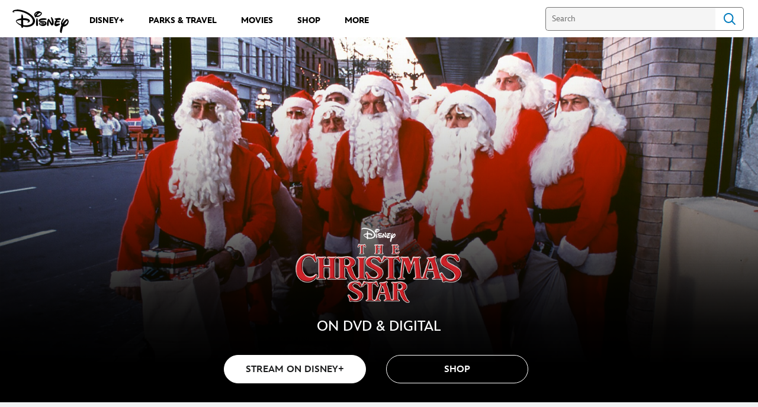

--- FILE ---
content_type: text/html;charset=utf-8
request_url: https://movies.disney.com/the-christmas-star
body_size: 66898
content:
<!DOCTYPE html>
<!--

    "We keep moving forward, opening up new doors and
      doing new things, because we're curious ...
        and curiosity keeps leading us down new paths."

                              Walt Disney

-->
<html class="no-js" version="HTML+RDFa 1.1" lang="en">
<head prefix="fb: http://ogp.me/ns/fb# og: http://ogp.me/ns#" dir="ltr">
  <meta name="viewport" content="width=device-width,initial-scale=1">
<link rel="shortcut icon" href="https://static-mh.content.disney.io/matterhorn/assets/favicon-94e3862e7fb9.ico">
<link rel="apple-touch-icon" href="https://static-mh.content.disney.io/matterhorn/assets/apple-touch-icon-2747f4e2a5dd.png">
<meta name="description" content="Horace McNickle is a counterfeiter who escapes prison through his extraordinary likeness to St. Nick. The police are closing in...">
  <script type="text/javascript">document.cookie = 'country=us';</script>
  <script type="text/javascript">this.__dataLayer={"page":{"page_id":"4ba34c6b5c8c359e961b9666","page_name":"us:dmovies","page_title":"The Christmas Star | Disney Movies","page_url":"movies.disney.com/the-christmas-star","platform":"web","slug":"the-christmas-star","story_id":"4ba34c6b5c8c359e961b9666","vendorFlags":{}},"site":{"baseDomain":"disney.com","business_unit":"dcom","business_unit_code":"wdtv","cms_version":"MH","language":["en","en-US"],"portal":"matterhorn","property_code":"tcs","region":"us","country":"us","site":"movies.disney.com","cds":1,"otguid":"6862b530-120b-429b-9c75-ad85c7eeb248","nsl":"2"},"privacy":{"cds":1}};</script>
  <script src="https://dcf.espn.com/TWDC-DTCI/prod/Bootstrap.js" type="text/javascript"></script>
  <title>The Christmas Star | Disney Movies</title>
  <script src="https://static-mh.content.disney.io/matterhorn/assets/jquery-dc8b911876ec.js" type="text/javascript"></script>
  <meta name="dprivacy.classification" content="ff">
<link rel="preconnect" href="//static-mh.content.disney.io">
<link rel="preconnect" href="//lumiere-a.akamaihd.net">
<link rel="preconnect" href="//kaltura.akamaized.net">
<link rel="preconnect" href="//cdnapisec.kaltura.com">
<link rel="preconnect" href="//a.dilcdn.com">
<link rel="preload" href="" as="" imagesizes="" imagesrcset="">
<link rel="preload" href="https://static-mh.content.disney.io/matterhorn/assets/matterhorn/sans/matterhorn-regular-eed88f0756d6.woff" as="font" type="font/woff" crossorigin="anonymous">
<link rel="preload" href="https://static-mh.content.disney.io/matterhorn/assets/application-50b5947c6f39.css" as="style" type="text/css" crossorigin="anonymous">
<link rel="stylesheet" href="https://static-mh.content.disney.io/matterhorn/assets/application-50b5947c6f39.css" type="text/css">
<link rel="stylesheet" href="https://static-mh.content.disney.io/matterhorn/assets/modules/background_styles-1903f7131478.css" type="text/css">
<link rel="stylesheet" href="https://static-mh.content.disney.io/matterhorn/assets/modules/flex_content_hero-fcacbfa8b206.css" type="text/css">
<link rel="stylesheet" href="https://static-mh.content.disney.io/matterhorn/assets/modules/catalog-dbf266a24d72.css" type="text/css">
<link rel="stylesheet" href="https://static-mh.content.disney.io/matterhorn/assets/modules/slider-d5abb621a29a.css" type="text/css">
<link rel="stylesheet" href="https://static-mh.content.disney.io/matterhorn/assets/themes/incredibles/modules/flex_content_hero-833d1ccc32c9.css" id="base-theme-styles" class="incredibles"><link rel="stylesheet" href="https://static-mh.content.disney.io/matterhorn/assets/themes/incredibles/modules/catalog-be2d2b6d8b5a.css" id="base-theme-styles" class="incredibles"><link rel="stylesheet" href="https://static-mh.content.disney.io/matterhorn/assets/themes/incredibles/modules/slider-f292fef4dd50.css" id="base-theme-styles" class="incredibles"><link rel="stylesheet" href="https://static-mh.content.disney.io/matterhorn/assets/themes/incredibles/application-3403f7d29806.css" id="base-theme-styles" class="incredibles">

<link rel="stylesheet" type="text/css" href="https://static-mh.content.disney.io/matterhorn/assets/goc/disneyuschrome-a2b75e306208.css"><link rel="stylesheet" type="text/css" href="https://static-mh.content.disney.io/matterhorn/assets/goc/disneyuschrome-desktop-e34d2438f086.css" media="(min-width: 769px)"><link rel="stylesheet" type="text/css" href="https://static-mh.content.disney.io/matterhorn/assets/goc/disneyuschrome-mobile-39fc724540e9.css" media="(max-width: 768px)"><link rel="stylesheet" type="text/css" href="https://static-mh.content.disney.io/matterhorn/assets/goc/lib/incredibles_search-24807f0c54c2.css"><!--[if lt IE 9]><link rel="stylesheet" type="text/css" href="https://static-mh.content.disney.io/matterhorn/assets/goc/disneyuschrome-desktop-e34d2438f086.css"><![endif]--><style type="text/css">        .goc-icn-login, .goc-icn-login-bar{ background-image:url();  background-size: 32px }
        html.goc-no-data-uri .goc-icn-login, html.goc-no-data-uri .goc-icn-login-bar{ background-image:url() }
        @media (-webkit-min-device-pixel-ratio: 1.5), (min-resolution: 144dpi) {
          .goc-icn-login, .goc-icn-login-bar{ background-image:url(); }
        }
.goc-left-2 > a{  }

      .goc-bg-dark .goc-left-2 > a{  }

      .goc-bg-blue .goc-left-2 > a{  }

      .goc-left-2.goc-top-dropdown:hover .goc-dropdown-link{  }

      .goc-bg-blue .goc-left-2.goc-top-dropdown:hover .goc-dropdown-link{  }

      .goc-bg-dark .goc-left-2.goc-top-dropdown:hover .goc-dropdown-link{  }
.goc-left-4 > a{  }

      .goc-bg-dark .goc-left-4 > a{  }

      .goc-bg-blue .goc-left-4 > a{  }

      .goc-left-4.goc-top-dropdown:hover .goc-dropdown-link{  }

      .goc-bg-blue .goc-left-4.goc-top-dropdown:hover .goc-dropdown-link{  }

      .goc-bg-dark .goc-left-4.goc-top-dropdown:hover .goc-dropdown-link{  }

@media (-webkit-min-device-pixel-ratio: 1.5), (min-resolution: 144dpi) {
.goc-left-2 > a{  }

      .goc-bg-dark .goc-left-2 > a{  }

      .goc-bg-blue .goc-left-2 > a{  }

      .goc-left-2.goc-top-dropdown:hover .goc-dropdown-link{  }

      .goc-bg-blue .goc-left-2.goc-top-dropdown:hover .goc-dropdown-link{  }

      .goc-bg-dark .goc-left-2.goc-top-dropdown:hover .goc-dropdown-link{  }
.goc-left-4 > a{  }

      .goc-bg-dark .goc-left-4 > a{  }

      .goc-bg-blue .goc-left-4 > a{  }

      .goc-left-4.goc-top-dropdown:hover .goc-dropdown-link{  }

      .goc-bg-blue .goc-left-4.goc-top-dropdown:hover .goc-dropdown-link{  }

      .goc-bg-dark .goc-left-4.goc-top-dropdown:hover .goc-dropdown-link{  }
}
.bar-dropdown-content .goc-thumb-link{ height: 500px; }
#goc-desktop-global .goc-desktop:hover .bar-dropdown-content{max-height: 532px;}

@media (-webkit-min-device-pixel-ratio: 1.5), (min-resolution: 144dpi) {
}</style><script type="text/javascript">!function(e){"use strict";var t=e.GOC=e.GOC||{};t.queue=t.queue||[],t.opts=t.opts||{}}(this),GOC.load=function(e,t){"use strict";var n=document,o=n.getElementsByTagName("script")[0],s=n.createElement("script");s.type="text/javascript",s.async="async",s.onload=s.onreadystatechange=function(e,n){var o=this,s=o.readyState,r=o.parentNode;!r||!n&&s&&"complete"!==s&&"loaded"!==s||(r.removeChild(this),!n&&t&&t())},s.src=e,o.parentNode.insertBefore(s,o),s=n=o=null},function(e){"use strict";var t=e.encodeURIComponent;e.GOC.load("//a.dilcdn.com/g/domains/"+t(e.location.hostname)+".js")}(this),function(e){"use strict";var t=e.GOC,n=e.encodeURIComponent;t.defopts=function(e){0===Object.keys(t.opts).length&&(t.opts=e)},t.ao=function(e){var o=[],s=t.opts,r=s.footer;if(s.lang&&o.push("lang="+n(s.lang)),s.cds&&o.push("cds"),s.searchtype&&o.push("searchtype="+n(s.searchtype)),s.hide_desktop_menu&&o.push("hide_desktop_menu"),s.hide_search&&o.push("hide_search"),r)for(var a in r)if(r.hasOwnProperty(a))if("object"==typeof r[a])for(var i in r[a])r[a].hasOwnProperty(i)&&o.push("footer["+a+"]["+i+"]="+encodeURIComponent(r[a][i]));else o.push("footer["+encodeURIComponent(a)+"]="+encodeURIComponent(r[a]));return o.length&&(e+=(e.indexOf("?")<0?"?":"&")+o.join("&")),e}}(this),GOC.css=function(e){"use strict";var t=document,n=t.createElement("style"),o=t.getElementsByTagName("head")[0],s=(o||t).getElementsByTagName("script")[0];e&&(n.setAttribute("type","text/css"),s?s.parentNode.insertBefore(n,s):o.appendChild(n),n.styleSheet?n.styleSheet.cssText=e:n.appendChild(t.createTextNode(e)))},function(e,t){"use strict";var n=e.GOC,o=e.screen,s=e.document,r=s.documentElement,a=function(){var e,n,r,a,i,c=o&&o.fontSmoothingEnabled;if(c!==t)return c;try{for(e=s.createElement("canvas"),e.width=e.height=32,n=e.getContext("2d"),n.textBaseline="top",n.font="32px Arial",n.fillStyle=n.strokeStyle="black",n.fillText("O",0,0),r=0;r<32;r++)for(a=0;a<32;a++)if(255!==(i=n.getImageData(r,a,1,1).data[3])&&0!==i)return!0;return!1}catch(e){return t}},i=function(e){var t=s.createElement("div");t.innerHTML="M",t.style.fontFamily=e,r.insertBefore(t,r.firstChild),r.clientWidth,r.removeChild(t)};n.pf=function(e,t){!0===a()&&(n.css(e),i(t))}}(this),function(e){"use strict";e.GOC.noAnalyticsOnHover=!0}(this);GOC.pf("@font-face{font-family:'Matterhorn';src:url(\"https://static-mh.content.disney.io/matterhorn/assets/m4-7e766c2825c7.eot#\") format(\"eot\"),url(\"https://static-mh.content.disney.io/matterhorn/assets/m4-b366701d6945.woff\") format(\"woff\"),url(\"https://static-mh.content.disney.io/matterhorn/assets/m4-ac909dff444f.ttf\") format(\"truetype\"),url(\"https://static-mh.content.disney.io/matterhorn/assets/m4-3d636e3b4270.svg#Matterhorn\") format(\"svg\");font-weight:400;font-style:normal}\n","Matterhorn");GOC.opts.cds=false;GOC.opts.bg="light";GOC.opts.footer={"comscore":"","translations":{"streaming_now":"Streaming Now","streaming":"Streaming","on_blu_ray_dvd_digital":"On Blu-ray, DVD \u0026 Digital","now_on_digital":"Now On Digital","available_to_pre_order":"Available to Pre-Order","in_theaters_now":"In Theaters Now","in_theaters":"In Theaters","coming_soon":"Coming Soon","on_digital":"On Digital","see_all_results":"See All Results","result":"Result"}};GOC.opts.hide_desktop_menu=false;GOC.opts.hide_search=false;GOC.opts.searchtype="is";GOC.load("https://static-mh.content.disney.io/matterhorn/assets/goc/disneyuschrome-0dfb00f3aea6.js");GOC.a="//a.dilcdn.com/g/us/home/sac/";GOC.cart="//a.dilcdn.com/g/us/cart/";GOC.is="//a.dilcdn.com/g/us/home/is/";</script>
<link rel="canonical" href="https://movies.disney.com/the-christmas-star">
<meta property="fb:app_id" content="154100628064645">
<meta property="og:title" content="The Christmas Star">
<meta property="og:description" content="Horace McNickle is a counterfeiter who escapes prison through his likeness to St. Nick and is challenged to a change of heart.">
<meta property="og:type" content="video.movie">
<meta property="og:site_name" content="Disney Movies">
<meta property="og:url" content="https://movies.disney.com/the-christmas-star">
<meta property="og:image" content="https://lumiere-a.akamaihd.net/v1/images/p_thechristmasstar_20559_ed4b67ee.jpeg?region=0%2C0%2C540%2C810">
<script type="application/ld+json">{"@context":"http://schema.org","@type":"Movie","name":"The Christmas Star","description":"Horace McNickle is a counterfeiter who escapes prison through his likeness to St. Nick and is challenged to a change of heart.","image":"https://lumiere-a.akamaihd.net/v1/images/p_thechristmasstar_20559_ed4b67ee.jpeg?region=0%2C0%2C540%2C810","url":"https://movies.disney.com/the-christmas-star","genre":["Crime"," Drama"," Family"," Holiday"],"actor":[{"@type":"Person","name":"Jim Metzler"},{"@type":"Person","name":" Susan Tyrrell"},{"@type":"Person","name":" Fred Gwynne"},{"@type":"Person","name":" Edward Asner"},{"@type":"Person","name":" Rene Auberjonois"}],"producer":null,"director":"Alan Shapiro","dateCreated":"1986-12-14","author":"","character":"","contentRating":"TV-G","duration":null}</script>
<script type="text/javascript">this.Disney={"portal":"movies.disney.com","profileBase":null,"locales":["en","en-US"],"didOptions":{"responderPage":"https://movies.disney.com/_did/","enableTop":false,"langPref":"en-US","clientId":"","cssOverride":"","language":"en-US","environment":"prod","redirectUri":"https://movies.disney.com/auth/callback"},"cto":{"country":"","contentDescription":"","contentType":"","property":"tcs","propertyId":"4ba34c6b58d9a59e961b9666","buId":"4de068ab4a95dc9212dab5b8","buCode":"wdtv","region":"us","intBreadcrumbs":"","categoryCode":"dcom","account":"disneymovies","brandSegment":"movies","cmsId":"MH","program":"","sponsor":"","breadcrumbs":"movies:the-christmas-star","siteCode":"dmovies","comscorekw":"disneymovies","pageName":"the-christmas-star"},"market_code":"us","browser_warning_versions":[],"dossierBase":null,"rtl":false,"env":"production","config_bundle_schema_data":{"oneid_version":"v4","video_player_version":"5.5.21","footer_age_gate":{"age_gate_about":{"enable_age_gate":"enabled","age_gate_age":13}},"style_theme":"light","classification":{"audience":"family","privacy_law":"ccpa","publisher_v_advertiser":"publisher","ot_guid":"6862b530-120b-429b-9c75-ad85c7eeb248","gpc":"2"},"global_site_messaging":{"close_button_display":"button"},"global_no_referrer_exceptions":["disneyplus.com"]},"ctoOptions":null};</script>
<script src="https://static-mh.content.disney.io/matterhorn/assets/head-317bbeaeef25.js" type="text/javascript"></script>
<script type="text/javascript">Disney.redirect=new Disney.Rdr({"can:qc":"http://www.disney.ca/","usa,gum,pri,asm,vir,mnp,can,hkg,rus":true,"bel":"http://www.disney.be/","bra":"http://www.disney.com.br/","bgr":"http://www.disney.bg/","chn":"http://www.disney.cn/","cze":"http://www.disney.cz/","dnk":"http://www.disney.dk/","fin":"http://www.disney.fi/","grc":"http://www.disney.gr/","hun":"http://www.disney.hu/","ind":"http://www.disney.in/","isr":"http://www.disney.co.il/","jpn":"http://www.disney.co.jp/","kor":"http://www.disney.co.kr/","mys":"http://www.disney.com.my/","nld":"http://www.disney.nl/","nor":"http://www.disney.no/","pol":"http://www.disney.pl/","prt":"http://www.disney.pt/","phl":"http://www.disney.ph/","rou":"http://www.disney.ro/","sgp":"http://www.disney.sg/","zaf":"http://www.disney.co.za/","esp":"http://www.disney.es/","swe":"http://www.disney.se/","che":"http://www.disney.ch/","twn":"http://www.disney.com.tw/","tur":"http://www.disneyturkiye.com.tr/","dza,bhr,egy,irn,irq,jor,kwt,lbn,lby,mar,omn,pse,qat,sau,som,tun,are,yem,syr":"http://www.disneyme.com/","arg,blz,bol,chl,col,cri,dom,ecu,slv,gtm,hnd,mex,nic,pan,pry,per,ury,ven":"http://www.disneylatino.com/","fra,ncl,guf,glp,mtq,reu,myt":"http://www.disney.fr/","ita,vat,smr":"http://www.disney.it/","aus,nzl":"http://www.disney.com.au/","gbr,irl":"http://www.disney.co.uk/","deu,aut":"http://www.disney.de/","srb,scg":"http://www.disney.rs/","idn":"http://www.disney.id/","tha":"http://www.disney.co.th/","vnm":"http://www.disney.vn/","other":"http://www.disneyinternational.com/"}).run()</script>
<script type="text/javascript">if (Disney && Disney.Sample(10)){
          
window.NREUM||(NREUM={});NREUM.info={"beacon":"bam.nr-data.net","errorBeacon":"bam.nr-data.net","licenseKey":"4934c5fb20","applicationID":"6683540","transactionName":"Jl9ZQRYNCQkDQkpmXgtRQ0cFTSgEEkQAR18KQlkPXjEAFxBVFxpwIGQXHw==","queueTime":0,"applicationTime":360,"agent":""};

(window.NREUM||(NREUM={})).init={ajax:{deny_list:["bam.nr-data.net"]},feature_flags:["soft_nav"]};(window.NREUM||(NREUM={})).loader_config={xpid:"Ug8BVFZTGwUGXFJXAwE=",licenseKey:"4934c5fb20",applicationID:"6683540",browserID:"6683586"};;/*! For license information please see nr-loader-full-1.308.0.min.js.LICENSE.txt */
(()=>{var e,t,r={384:(e,t,r)=>{"use strict";r.d(t,{NT:()=>a,US:()=>u,Zm:()=>o,bQ:()=>d,dV:()=>c,pV:()=>l});var n=r(6154),i=r(1863),s=r(1910);const a={beacon:"bam.nr-data.net",errorBeacon:"bam.nr-data.net"};function o(){return n.gm.NREUM||(n.gm.NREUM={}),void 0===n.gm.newrelic&&(n.gm.newrelic=n.gm.NREUM),n.gm.NREUM}function c(){let e=o();return e.o||(e.o={ST:n.gm.setTimeout,SI:n.gm.setImmediate||n.gm.setInterval,CT:n.gm.clearTimeout,XHR:n.gm.XMLHttpRequest,REQ:n.gm.Request,EV:n.gm.Event,PR:n.gm.Promise,MO:n.gm.MutationObserver,FETCH:n.gm.fetch,WS:n.gm.WebSocket},(0,s.i)(...Object.values(e.o))),e}function d(e,t){let r=o();r.initializedAgents??={},t.initializedAt={ms:(0,i.t)(),date:new Date},r.initializedAgents[e]=t}function u(e,t){o()[e]=t}function l(){return function(){let e=o();const t=e.info||{};e.info={beacon:a.beacon,errorBeacon:a.errorBeacon,...t}}(),function(){let e=o();const t=e.init||{};e.init={...t}}(),c(),function(){let e=o();const t=e.loader_config||{};e.loader_config={...t}}(),o()}},782:(e,t,r)=>{"use strict";r.d(t,{T:()=>n});const n=r(860).K7.pageViewTiming},860:(e,t,r)=>{"use strict";r.d(t,{$J:()=>u,K7:()=>c,P3:()=>d,XX:()=>i,Yy:()=>o,df:()=>s,qY:()=>n,v4:()=>a});const n="events",i="jserrors",s="browser/blobs",a="rum",o="browser/logs",c={ajax:"ajax",genericEvents:"generic_events",jserrors:i,logging:"logging",metrics:"metrics",pageAction:"page_action",pageViewEvent:"page_view_event",pageViewTiming:"page_view_timing",sessionReplay:"session_replay",sessionTrace:"session_trace",softNav:"soft_navigations",spa:"spa"},d={[c.pageViewEvent]:1,[c.pageViewTiming]:2,[c.metrics]:3,[c.jserrors]:4,[c.spa]:5,[c.ajax]:6,[c.sessionTrace]:7,[c.softNav]:8,[c.sessionReplay]:9,[c.logging]:10,[c.genericEvents]:11},u={[c.pageViewEvent]:a,[c.pageViewTiming]:n,[c.ajax]:n,[c.spa]:n,[c.softNav]:n,[c.metrics]:i,[c.jserrors]:i,[c.sessionTrace]:s,[c.sessionReplay]:s,[c.logging]:o,[c.genericEvents]:"ins"}},944:(e,t,r)=>{"use strict";r.d(t,{R:()=>i});var n=r(3241);function i(e,t){"function"==typeof console.debug&&(console.debug("New Relic Warning: https://github.com/newrelic/newrelic-browser-agent/blob/main/docs/warning-codes.md#".concat(e),t),(0,n.W)({agentIdentifier:null,drained:null,type:"data",name:"warn",feature:"warn",data:{code:e,secondary:t}}))}},993:(e,t,r)=>{"use strict";r.d(t,{A$:()=>s,ET:()=>a,TZ:()=>o,p_:()=>i});var n=r(860);const i={ERROR:"ERROR",WARN:"WARN",INFO:"INFO",DEBUG:"DEBUG",TRACE:"TRACE"},s={OFF:0,ERROR:1,WARN:2,INFO:3,DEBUG:4,TRACE:5},a="log",o=n.K7.logging},1541:(e,t,r)=>{"use strict";r.d(t,{U:()=>i,f:()=>n});const n={MFE:"MFE",BA:"BA"};function i(e,t){if(2!==t?.harvestEndpointVersion)return{};const r=t.agentRef.runtime.appMetadata.agents[0].entityGuid;return e?{"source.id":e.id,"source.name":e.name,"source.type":e.type,"parent.id":e.parent?.id||r,"parent.type":e.parent?.type||n.BA}:{"entity.guid":r,appId:t.agentRef.info.applicationID}}},1687:(e,t,r)=>{"use strict";r.d(t,{Ak:()=>d,Ze:()=>h,x3:()=>u});var n=r(3241),i=r(7836),s=r(3606),a=r(860),o=r(2646);const c={};function d(e,t){const r={staged:!1,priority:a.P3[t]||0};l(e),c[e].get(t)||c[e].set(t,r)}function u(e,t){e&&c[e]&&(c[e].get(t)&&c[e].delete(t),p(e,t,!1),c[e].size&&f(e))}function l(e){if(!e)throw new Error("agentIdentifier required");c[e]||(c[e]=new Map)}function h(e="",t="feature",r=!1){if(l(e),!e||!c[e].get(t)||r)return p(e,t);c[e].get(t).staged=!0,f(e)}function f(e){const t=Array.from(c[e]);t.every(([e,t])=>t.staged)&&(t.sort((e,t)=>e[1].priority-t[1].priority),t.forEach(([t])=>{c[e].delete(t),p(e,t)}))}function p(e,t,r=!0){const a=e?i.ee.get(e):i.ee,c=s.i.handlers;if(!a.aborted&&a.backlog&&c){if((0,n.W)({agentIdentifier:e,type:"lifecycle",name:"drain",feature:t}),r){const e=a.backlog[t],r=c[t];if(r){for(let t=0;e&&t<e.length;++t)g(e[t],r);Object.entries(r).forEach(([e,t])=>{Object.values(t||{}).forEach(t=>{t[0]?.on&&t[0]?.context()instanceof o.y&&t[0].on(e,t[1])})})}}a.isolatedBacklog||delete c[t],a.backlog[t]=null,a.emit("drain-"+t,[])}}function g(e,t){var r=e[1];Object.values(t[r]||{}).forEach(t=>{var r=e[0];if(t[0]===r){var n=t[1],i=e[3],s=e[2];n.apply(i,s)}})}},1738:(e,t,r)=>{"use strict";r.d(t,{U:()=>f,Y:()=>h});var n=r(3241),i=r(9908),s=r(1863),a=r(944),o=r(5701),c=r(3969),d=r(8362),u=r(860),l=r(4261);function h(e,t,r,s){const h=s||r;!h||h[e]&&h[e]!==d.d.prototype[e]||(h[e]=function(){(0,i.p)(c.xV,["API/"+e+"/called"],void 0,u.K7.metrics,r.ee),(0,n.W)({agentIdentifier:r.agentIdentifier,drained:!!o.B?.[r.agentIdentifier],type:"data",name:"api",feature:l.Pl+e,data:{}});try{return t.apply(this,arguments)}catch(e){(0,a.R)(23,e)}})}function f(e,t,r,n,a){const o=e.info;null===r?delete o.jsAttributes[t]:o.jsAttributes[t]=r,(a||null===r)&&(0,i.p)(l.Pl+n,[(0,s.t)(),t,r],void 0,"session",e.ee)}},1741:(e,t,r)=>{"use strict";r.d(t,{W:()=>s});var n=r(944),i=r(4261);class s{#e(e,...t){if(this[e]!==s.prototype[e])return this[e](...t);(0,n.R)(35,e)}addPageAction(e,t){return this.#e(i.hG,e,t)}register(e){return this.#e(i.eY,e)}recordCustomEvent(e,t){return this.#e(i.fF,e,t)}setPageViewName(e,t){return this.#e(i.Fw,e,t)}setCustomAttribute(e,t,r){return this.#e(i.cD,e,t,r)}noticeError(e,t){return this.#e(i.o5,e,t)}setUserId(e,t=!1){return this.#e(i.Dl,e,t)}setApplicationVersion(e){return this.#e(i.nb,e)}setErrorHandler(e){return this.#e(i.bt,e)}addRelease(e,t){return this.#e(i.k6,e,t)}log(e,t){return this.#e(i.$9,e,t)}start(){return this.#e(i.d3)}finished(e){return this.#e(i.BL,e)}recordReplay(){return this.#e(i.CH)}pauseReplay(){return this.#e(i.Tb)}addToTrace(e){return this.#e(i.U2,e)}setCurrentRouteName(e){return this.#e(i.PA,e)}interaction(e){return this.#e(i.dT,e)}wrapLogger(e,t,r){return this.#e(i.Wb,e,t,r)}measure(e,t){return this.#e(i.V1,e,t)}consent(e){return this.#e(i.Pv,e)}}},1863:(e,t,r)=>{"use strict";function n(){return Math.floor(performance.now())}r.d(t,{t:()=>n})},1910:(e,t,r)=>{"use strict";r.d(t,{i:()=>s});var n=r(944);const i=new Map;function s(...e){return e.every(e=>{if(i.has(e))return i.get(e);const t="function"==typeof e?e.toString():"",r=t.includes("[native code]"),s=t.includes("nrWrapper");return r||s||(0,n.R)(64,e?.name||t),i.set(e,r),r})}},2555:(e,t,r)=>{"use strict";r.d(t,{D:()=>o,f:()=>a});var n=r(384),i=r(8122);const s={beacon:n.NT.beacon,errorBeacon:n.NT.errorBeacon,licenseKey:void 0,applicationID:void 0,sa:void 0,queueTime:void 0,applicationTime:void 0,ttGuid:void 0,user:void 0,account:void 0,product:void 0,extra:void 0,jsAttributes:{},userAttributes:void 0,atts:void 0,transactionName:void 0,tNamePlain:void 0};function a(e){try{return!!e.licenseKey&&!!e.errorBeacon&&!!e.applicationID}catch(e){return!1}}const o=e=>(0,i.a)(e,s)},2614:(e,t,r)=>{"use strict";r.d(t,{BB:()=>a,H3:()=>n,g:()=>d,iL:()=>c,tS:()=>o,uh:()=>i,wk:()=>s});const n="NRBA",i="SESSION",s=144e5,a=18e5,o={STARTED:"session-started",PAUSE:"session-pause",RESET:"session-reset",RESUME:"session-resume",UPDATE:"session-update"},c={SAME_TAB:"same-tab",CROSS_TAB:"cross-tab"},d={OFF:0,FULL:1,ERROR:2}},2646:(e,t,r)=>{"use strict";r.d(t,{y:()=>n});class n{constructor(e){this.contextId=e}}},2843:(e,t,r)=>{"use strict";r.d(t,{G:()=>s,u:()=>i});var n=r(3878);function i(e,t=!1,r,i){(0,n.DD)("visibilitychange",function(){if(t)return void("hidden"===document.visibilityState&&e());e(document.visibilityState)},r,i)}function s(e,t,r){(0,n.sp)("pagehide",e,t,r)}},3241:(e,t,r)=>{"use strict";r.d(t,{W:()=>s});var n=r(6154);const i="newrelic";function s(e={}){try{n.gm.dispatchEvent(new CustomEvent(i,{detail:e}))}catch(e){}}},3304:(e,t,r)=>{"use strict";r.d(t,{A:()=>s});var n=r(7836);const i=()=>{const e=new WeakSet;return(t,r)=>{if("object"==typeof r&&null!==r){if(e.has(r))return;e.add(r)}return r}};function s(e){try{return JSON.stringify(e,i())??""}catch(e){try{n.ee.emit("internal-error",[e])}catch(e){}return""}}},3333:(e,t,r)=>{"use strict";r.d(t,{$v:()=>u,TZ:()=>n,Xh:()=>c,Zp:()=>i,kd:()=>d,mq:()=>o,nf:()=>a,qN:()=>s});const n=r(860).K7.genericEvents,i=["auxclick","click","copy","keydown","paste","scrollend"],s=["focus","blur"],a=4,o=1e3,c=2e3,d=["PageAction","UserAction","BrowserPerformance"],u={RESOURCES:"experimental.resources",REGISTER:"register"}},3434:(e,t,r)=>{"use strict";r.d(t,{Jt:()=>s,YM:()=>d});var n=r(7836),i=r(5607);const s="nr@original:".concat(i.W),a=50;var o=Object.prototype.hasOwnProperty,c=!1;function d(e,t){return e||(e=n.ee),r.inPlace=function(e,t,n,i,s){n||(n="");const a="-"===n.charAt(0);for(let o=0;o<t.length;o++){const c=t[o],d=e[c];l(d)||(e[c]=r(d,a?c+n:n,i,c,s))}},r.flag=s,r;function r(t,r,n,c,d){return l(t)?t:(r||(r=""),nrWrapper[s]=t,function(e,t,r){if(Object.defineProperty&&Object.keys)try{return Object.keys(e).forEach(function(r){Object.defineProperty(t,r,{get:function(){return e[r]},set:function(t){return e[r]=t,t}})}),t}catch(e){u([e],r)}for(var n in e)o.call(e,n)&&(t[n]=e[n])}(t,nrWrapper,e),nrWrapper);function nrWrapper(){var s,o,l,h;let f;try{o=this,s=[...arguments],l="function"==typeof n?n(s,o):n||{}}catch(t){u([t,"",[s,o,c],l],e)}i(r+"start",[s,o,c],l,d);const p=performance.now();let g;try{return h=t.apply(o,s),g=performance.now(),h}catch(e){throw g=performance.now(),i(r+"err",[s,o,e],l,d),f=e,f}finally{const e=g-p,t={start:p,end:g,duration:e,isLongTask:e>=a,methodName:c,thrownError:f};t.isLongTask&&i("long-task",[t,o],l,d),i(r+"end",[s,o,h],l,d)}}}function i(r,n,i,s){if(!c||t){var a=c;c=!0;try{e.emit(r,n,i,t,s)}catch(t){u([t,r,n,i],e)}c=a}}}function u(e,t){t||(t=n.ee);try{t.emit("internal-error",e)}catch(e){}}function l(e){return!(e&&"function"==typeof e&&e.apply&&!e[s])}},3606:(e,t,r)=>{"use strict";r.d(t,{i:()=>s});var n=r(9908);s.on=a;var i=s.handlers={};function s(e,t,r,s){a(s||n.d,i,e,t,r)}function a(e,t,r,i,s){s||(s="feature"),e||(e=n.d);var a=t[s]=t[s]||{};(a[r]=a[r]||[]).push([e,i])}},3738:(e,t,r)=>{"use strict";r.d(t,{He:()=>i,Kp:()=>o,Lc:()=>d,Rz:()=>u,TZ:()=>n,bD:()=>s,d3:()=>a,jx:()=>l,sl:()=>h,uP:()=>c});const n=r(860).K7.sessionTrace,i="bstResource",s="resource",a="-start",o="-end",c="fn"+a,d="fn"+o,u="pushState",l=1e3,h=3e4},3785:(e,t,r)=>{"use strict";r.d(t,{R:()=>c,b:()=>d});var n=r(9908),i=r(1863),s=r(860),a=r(3969),o=r(993);function c(e,t,r={},c=o.p_.INFO,d=!0,u,l=(0,i.t)()){(0,n.p)(a.xV,["API/logging/".concat(c.toLowerCase(),"/called")],void 0,s.K7.metrics,e),(0,n.p)(o.ET,[l,t,r,c,d,u],void 0,s.K7.logging,e)}function d(e){return"string"==typeof e&&Object.values(o.p_).some(t=>t===e.toUpperCase().trim())}},3878:(e,t,r)=>{"use strict";function n(e,t){return{capture:e,passive:!1,signal:t}}function i(e,t,r=!1,i){window.addEventListener(e,t,n(r,i))}function s(e,t,r=!1,i){document.addEventListener(e,t,n(r,i))}r.d(t,{DD:()=>s,jT:()=>n,sp:()=>i})},3969:(e,t,r)=>{"use strict";r.d(t,{TZ:()=>n,XG:()=>o,rs:()=>i,xV:()=>a,z_:()=>s});const n=r(860).K7.metrics,i="sm",s="cm",a="storeSupportabilityMetrics",o="storeEventMetrics"},4234:(e,t,r)=>{"use strict";r.d(t,{W:()=>s});var n=r(7836),i=r(1687);class s{constructor(e,t){this.agentIdentifier=e,this.ee=n.ee.get(e),this.featureName=t,this.blocked=!1}deregisterDrain(){(0,i.x3)(this.agentIdentifier,this.featureName)}}},4261:(e,t,r)=>{"use strict";r.d(t,{$9:()=>d,BL:()=>o,CH:()=>f,Dl:()=>w,Fw:()=>y,PA:()=>m,Pl:()=>n,Pv:()=>T,Tb:()=>l,U2:()=>s,V1:()=>E,Wb:()=>x,bt:()=>b,cD:()=>v,d3:()=>R,dT:()=>c,eY:()=>p,fF:()=>h,hG:()=>i,k6:()=>a,nb:()=>g,o5:()=>u});const n="api-",i="addPageAction",s="addToTrace",a="addRelease",o="finished",c="interaction",d="log",u="noticeError",l="pauseReplay",h="recordCustomEvent",f="recordReplay",p="register",g="setApplicationVersion",m="setCurrentRouteName",v="setCustomAttribute",b="setErrorHandler",y="setPageViewName",w="setUserId",R="start",x="wrapLogger",E="measure",T="consent"},5205:(e,t,r)=>{"use strict";r.d(t,{j:()=>S});var n=r(384),i=r(1741);var s=r(2555),a=r(3333);const o=e=>{if(!e||"string"!=typeof e)return!1;try{document.createDocumentFragment().querySelector(e)}catch{return!1}return!0};var c=r(2614),d=r(944),u=r(8122);const l="[data-nr-mask]",h=e=>(0,u.a)(e,(()=>{const e={feature_flags:[],experimental:{allow_registered_children:!1,resources:!1},mask_selector:"*",block_selector:"[data-nr-block]",mask_input_options:{color:!1,date:!1,"datetime-local":!1,email:!1,month:!1,number:!1,range:!1,search:!1,tel:!1,text:!1,time:!1,url:!1,week:!1,textarea:!1,select:!1,password:!0}};return{ajax:{deny_list:void 0,block_internal:!0,enabled:!0,autoStart:!0},api:{get allow_registered_children(){return e.feature_flags.includes(a.$v.REGISTER)||e.experimental.allow_registered_children},set allow_registered_children(t){e.experimental.allow_registered_children=t},duplicate_registered_data:!1},browser_consent_mode:{enabled:!1},distributed_tracing:{enabled:void 0,exclude_newrelic_header:void 0,cors_use_newrelic_header:void 0,cors_use_tracecontext_headers:void 0,allowed_origins:void 0},get feature_flags(){return e.feature_flags},set feature_flags(t){e.feature_flags=t},generic_events:{enabled:!0,autoStart:!0},harvest:{interval:30},jserrors:{enabled:!0,autoStart:!0},logging:{enabled:!0,autoStart:!0},metrics:{enabled:!0,autoStart:!0},obfuscate:void 0,page_action:{enabled:!0},page_view_event:{enabled:!0,autoStart:!0},page_view_timing:{enabled:!0,autoStart:!0},performance:{capture_marks:!1,capture_measures:!1,capture_detail:!0,resources:{get enabled(){return e.feature_flags.includes(a.$v.RESOURCES)||e.experimental.resources},set enabled(t){e.experimental.resources=t},asset_types:[],first_party_domains:[],ignore_newrelic:!0}},privacy:{cookies_enabled:!0},proxy:{assets:void 0,beacon:void 0},session:{expiresMs:c.wk,inactiveMs:c.BB},session_replay:{autoStart:!0,enabled:!1,preload:!1,sampling_rate:10,error_sampling_rate:100,collect_fonts:!1,inline_images:!1,fix_stylesheets:!0,mask_all_inputs:!0,get mask_text_selector(){return e.mask_selector},set mask_text_selector(t){o(t)?e.mask_selector="".concat(t,",").concat(l):""===t||null===t?e.mask_selector=l:(0,d.R)(5,t)},get block_class(){return"nr-block"},get ignore_class(){return"nr-ignore"},get mask_text_class(){return"nr-mask"},get block_selector(){return e.block_selector},set block_selector(t){o(t)?e.block_selector+=",".concat(t):""!==t&&(0,d.R)(6,t)},get mask_input_options(){return e.mask_input_options},set mask_input_options(t){t&&"object"==typeof t?e.mask_input_options={...t,password:!0}:(0,d.R)(7,t)}},session_trace:{enabled:!0,autoStart:!0},soft_navigations:{enabled:!0,autoStart:!0},spa:{enabled:!0,autoStart:!0},ssl:void 0,user_actions:{enabled:!0,elementAttributes:["id","className","tagName","type"]}}})());var f=r(6154),p=r(9324);let g=0;const m={buildEnv:p.F3,distMethod:p.Xs,version:p.xv,originTime:f.WN},v={consented:!1},b={appMetadata:{},get consented(){return this.session?.state?.consent||v.consented},set consented(e){v.consented=e},customTransaction:void 0,denyList:void 0,disabled:!1,harvester:void 0,isolatedBacklog:!1,isRecording:!1,loaderType:void 0,maxBytes:3e4,obfuscator:void 0,onerror:void 0,ptid:void 0,releaseIds:{},session:void 0,timeKeeper:void 0,registeredEntities:[],jsAttributesMetadata:{bytes:0},get harvestCount(){return++g}},y=e=>{const t=(0,u.a)(e,b),r=Object.keys(m).reduce((e,t)=>(e[t]={value:m[t],writable:!1,configurable:!0,enumerable:!0},e),{});return Object.defineProperties(t,r)};var w=r(5701);const R=e=>{const t=e.startsWith("http");e+="/",r.p=t?e:"https://"+e};var x=r(7836),E=r(3241);const T={accountID:void 0,trustKey:void 0,agentID:void 0,licenseKey:void 0,applicationID:void 0,xpid:void 0},A=e=>(0,u.a)(e,T),_=new Set;function S(e,t={},r,a){let{init:o,info:c,loader_config:d,runtime:u={},exposed:l=!0}=t;if(!c){const e=(0,n.pV)();o=e.init,c=e.info,d=e.loader_config}e.init=h(o||{}),e.loader_config=A(d||{}),c.jsAttributes??={},f.bv&&(c.jsAttributes.isWorker=!0),e.info=(0,s.D)(c);const p=e.init,g=[c.beacon,c.errorBeacon];_.has(e.agentIdentifier)||(p.proxy.assets&&(R(p.proxy.assets),g.push(p.proxy.assets)),p.proxy.beacon&&g.push(p.proxy.beacon),e.beacons=[...g],function(e){const t=(0,n.pV)();Object.getOwnPropertyNames(i.W.prototype).forEach(r=>{const n=i.W.prototype[r];if("function"!=typeof n||"constructor"===n)return;let s=t[r];e[r]&&!1!==e.exposed&&"micro-agent"!==e.runtime?.loaderType&&(t[r]=(...t)=>{const n=e[r](...t);return s?s(...t):n})})}(e),(0,n.US)("activatedFeatures",w.B)),u.denyList=[...p.ajax.deny_list||[],...p.ajax.block_internal?g:[]],u.ptid=e.agentIdentifier,u.loaderType=r,e.runtime=y(u),_.has(e.agentIdentifier)||(e.ee=x.ee.get(e.agentIdentifier),e.exposed=l,(0,E.W)({agentIdentifier:e.agentIdentifier,drained:!!w.B?.[e.agentIdentifier],type:"lifecycle",name:"initialize",feature:void 0,data:e.config})),_.add(e.agentIdentifier)}},5270:(e,t,r)=>{"use strict";r.d(t,{Aw:()=>a,SR:()=>s,rF:()=>o});var n=r(384),i=r(7767);function s(e){return!!(0,n.dV)().o.MO&&(0,i.V)(e)&&!0===e?.session_trace.enabled}function a(e){return!0===e?.session_replay.preload&&s(e)}function o(e,t){try{if("string"==typeof t?.type){if("password"===t.type.toLowerCase())return"*".repeat(e?.length||0);if(void 0!==t?.dataset?.nrUnmask||t?.classList?.contains("nr-unmask"))return e}}catch(e){}return"string"==typeof e?e.replace(/[\S]/g,"*"):"*".repeat(e?.length||0)}},5289:(e,t,r)=>{"use strict";r.d(t,{GG:()=>a,Qr:()=>c,sB:()=>o});var n=r(3878),i=r(6389);function s(){return"undefined"==typeof document||"complete"===document.readyState}function a(e,t){if(s())return e();const r=(0,i.J)(e),a=setInterval(()=>{s()&&(clearInterval(a),r())},500);(0,n.sp)("load",r,t)}function o(e){if(s())return e();(0,n.DD)("DOMContentLoaded",e)}function c(e){if(s())return e();(0,n.sp)("popstate",e)}},5607:(e,t,r)=>{"use strict";r.d(t,{W:()=>n});const n=(0,r(9566).bz)()},5701:(e,t,r)=>{"use strict";r.d(t,{B:()=>s,t:()=>a});var n=r(3241);const i=new Set,s={};function a(e,t){const r=t.agentIdentifier;s[r]??={},e&&"object"==typeof e&&(i.has(r)||(t.ee.emit("rumresp",[e]),s[r]=e,i.add(r),(0,n.W)({agentIdentifier:r,loaded:!0,drained:!0,type:"lifecycle",name:"load",feature:void 0,data:e})))}},6154:(e,t,r)=>{"use strict";r.d(t,{OF:()=>d,RI:()=>i,WN:()=>h,bv:()=>s,eN:()=>f,gm:()=>a,lR:()=>l,m:()=>c,mw:()=>o,sb:()=>u});var n=r(1863);const i="undefined"!=typeof window&&!!window.document,s="undefined"!=typeof WorkerGlobalScope&&("undefined"!=typeof self&&self instanceof WorkerGlobalScope&&self.navigator instanceof WorkerNavigator||"undefined"!=typeof globalThis&&globalThis instanceof WorkerGlobalScope&&globalThis.navigator instanceof WorkerNavigator),a=i?window:"undefined"!=typeof WorkerGlobalScope&&("undefined"!=typeof self&&self instanceof WorkerGlobalScope&&self||"undefined"!=typeof globalThis&&globalThis instanceof WorkerGlobalScope&&globalThis),o=Boolean("hidden"===a?.document?.visibilityState),c=""+a?.location,d=/iPad|iPhone|iPod/.test(a.navigator?.userAgent),u=d&&"undefined"==typeof SharedWorker,l=(()=>{const e=a.navigator?.userAgent?.match(/Firefox[/\s](\d+\.\d+)/);return Array.isArray(e)&&e.length>=2?+e[1]:0})(),h=Date.now()-(0,n.t)(),f=()=>"undefined"!=typeof PerformanceNavigationTiming&&a?.performance?.getEntriesByType("navigation")?.[0]?.responseStart},6344:(e,t,r)=>{"use strict";r.d(t,{BB:()=>u,Qb:()=>l,TZ:()=>i,Ug:()=>a,Vh:()=>s,_s:()=>o,bc:()=>d,yP:()=>c});var n=r(2614);const i=r(860).K7.sessionReplay,s="errorDuringReplay",a=.12,o={DomContentLoaded:0,Load:1,FullSnapshot:2,IncrementalSnapshot:3,Meta:4,Custom:5},c={[n.g.ERROR]:15e3,[n.g.FULL]:3e5,[n.g.OFF]:0},d={RESET:{message:"Session was reset",sm:"Reset"},IMPORT:{message:"Recorder failed to import",sm:"Import"},TOO_MANY:{message:"429: Too Many Requests",sm:"Too-Many"},TOO_BIG:{message:"Payload was too large",sm:"Too-Big"},CROSS_TAB:{message:"Session Entity was set to OFF on another tab",sm:"Cross-Tab"},ENTITLEMENTS:{message:"Session Replay is not allowed and will not be started",sm:"Entitlement"}},u=5e3,l={API:"api",RESUME:"resume",SWITCH_TO_FULL:"switchToFull",INITIALIZE:"initialize",PRELOAD:"preload"}},6389:(e,t,r)=>{"use strict";function n(e,t=500,r={}){const n=r?.leading||!1;let i;return(...r)=>{n&&void 0===i&&(e.apply(this,r),i=setTimeout(()=>{i=clearTimeout(i)},t)),n||(clearTimeout(i),i=setTimeout(()=>{e.apply(this,r)},t))}}function i(e){let t=!1;return(...r)=>{t||(t=!0,e.apply(this,r))}}r.d(t,{J:()=>i,s:()=>n})},6630:(e,t,r)=>{"use strict";r.d(t,{T:()=>n});const n=r(860).K7.pageViewEvent},6774:(e,t,r)=>{"use strict";r.d(t,{T:()=>n});const n=r(860).K7.jserrors},7295:(e,t,r)=>{"use strict";r.d(t,{Xv:()=>a,gX:()=>i,iW:()=>s});var n=[];function i(e){if(!e||s(e))return!1;if(0===n.length)return!0;if("*"===n[0].hostname)return!1;for(var t=0;t<n.length;t++){var r=n[t];if(r.hostname.test(e.hostname)&&r.pathname.test(e.pathname))return!1}return!0}function s(e){return void 0===e.hostname}function a(e){if(n=[],e&&e.length)for(var t=0;t<e.length;t++){let r=e[t];if(!r)continue;if("*"===r)return void(n=[{hostname:"*"}]);0===r.indexOf("http://")?r=r.substring(7):0===r.indexOf("https://")&&(r=r.substring(8));const i=r.indexOf("/");let s,a;i>0?(s=r.substring(0,i),a=r.substring(i)):(s=r,a="*");let[c]=s.split(":");n.push({hostname:o(c),pathname:o(a,!0)})}}function o(e,t=!1){const r=e.replace(/[.+?^${}()|[\]\\]/g,e=>"\\"+e).replace(/\*/g,".*?");return new RegExp((t?"^":"")+r+"$")}},7485:(e,t,r)=>{"use strict";r.d(t,{D:()=>i});var n=r(6154);function i(e){if(0===(e||"").indexOf("data:"))return{protocol:"data"};try{const t=new URL(e,location.href),r={port:t.port,hostname:t.hostname,pathname:t.pathname,search:t.search,protocol:t.protocol.slice(0,t.protocol.indexOf(":")),sameOrigin:t.protocol===n.gm?.location?.protocol&&t.host===n.gm?.location?.host};return r.port&&""!==r.port||("http:"===t.protocol&&(r.port="80"),"https:"===t.protocol&&(r.port="443")),r.pathname&&""!==r.pathname?r.pathname.startsWith("/")||(r.pathname="/".concat(r.pathname)):r.pathname="/",r}catch(e){return{}}}},7699:(e,t,r)=>{"use strict";r.d(t,{It:()=>s,KC:()=>o,No:()=>i,qh:()=>a});var n=r(860);const i=16e3,s=1e6,a="SESSION_ERROR",o={[n.K7.logging]:!0,[n.K7.genericEvents]:!1,[n.K7.jserrors]:!1,[n.K7.ajax]:!1}},7767:(e,t,r)=>{"use strict";r.d(t,{V:()=>i});var n=r(6154);const i=e=>n.RI&&!0===e?.privacy.cookies_enabled},7836:(e,t,r)=>{"use strict";r.d(t,{P:()=>o,ee:()=>c});var n=r(384),i=r(8990),s=r(2646),a=r(5607);const o="nr@context:".concat(a.W),c=function e(t,r){var n={},a={},u={},l=!1;try{l=16===r.length&&d.initializedAgents?.[r]?.runtime.isolatedBacklog}catch(e){}var h={on:p,addEventListener:p,removeEventListener:function(e,t){var r=n[e];if(!r)return;for(var i=0;i<r.length;i++)r[i]===t&&r.splice(i,1)},emit:function(e,r,n,i,s){!1!==s&&(s=!0);if(c.aborted&&!i)return;t&&s&&t.emit(e,r,n);var o=f(n);g(e).forEach(e=>{e.apply(o,r)});var d=v()[a[e]];d&&d.push([h,e,r,o]);return o},get:m,listeners:g,context:f,buffer:function(e,t){const r=v();if(t=t||"feature",h.aborted)return;Object.entries(e||{}).forEach(([e,n])=>{a[n]=t,t in r||(r[t]=[])})},abort:function(){h._aborted=!0,Object.keys(h.backlog).forEach(e=>{delete h.backlog[e]})},isBuffering:function(e){return!!v()[a[e]]},debugId:r,backlog:l?{}:t&&"object"==typeof t.backlog?t.backlog:{},isolatedBacklog:l};return Object.defineProperty(h,"aborted",{get:()=>{let e=h._aborted||!1;return e||(t&&(e=t.aborted),e)}}),h;function f(e){return e&&e instanceof s.y?e:e?(0,i.I)(e,o,()=>new s.y(o)):new s.y(o)}function p(e,t){n[e]=g(e).concat(t)}function g(e){return n[e]||[]}function m(t){return u[t]=u[t]||e(h,t)}function v(){return h.backlog}}(void 0,"globalEE"),d=(0,n.Zm)();d.ee||(d.ee=c)},8122:(e,t,r)=>{"use strict";r.d(t,{a:()=>i});var n=r(944);function i(e,t){try{if(!e||"object"!=typeof e)return(0,n.R)(3);if(!t||"object"!=typeof t)return(0,n.R)(4);const r=Object.create(Object.getPrototypeOf(t),Object.getOwnPropertyDescriptors(t)),s=0===Object.keys(r).length?e:r;for(let a in s)if(void 0!==e[a])try{if(null===e[a]){r[a]=null;continue}Array.isArray(e[a])&&Array.isArray(t[a])?r[a]=Array.from(new Set([...e[a],...t[a]])):"object"==typeof e[a]&&"object"==typeof t[a]?r[a]=i(e[a],t[a]):r[a]=e[a]}catch(e){r[a]||(0,n.R)(1,e)}return r}catch(e){(0,n.R)(2,e)}}},8139:(e,t,r)=>{"use strict";r.d(t,{u:()=>h});var n=r(7836),i=r(3434),s=r(8990),a=r(6154);const o={},c=a.gm.XMLHttpRequest,d="addEventListener",u="removeEventListener",l="nr@wrapped:".concat(n.P);function h(e){var t=function(e){return(e||n.ee).get("events")}(e);if(o[t.debugId]++)return t;o[t.debugId]=1;var r=(0,i.YM)(t,!0);function h(e){r.inPlace(e,[d,u],"-",p)}function p(e,t){return e[1]}return"getPrototypeOf"in Object&&(a.RI&&f(document,h),c&&f(c.prototype,h),f(a.gm,h)),t.on(d+"-start",function(e,t){var n=e[1];if(null!==n&&("function"==typeof n||"object"==typeof n)&&"newrelic"!==e[0]){var i=(0,s.I)(n,l,function(){var e={object:function(){if("function"!=typeof n.handleEvent)return;return n.handleEvent.apply(n,arguments)},function:n}[typeof n];return e?r(e,"fn-",null,e.name||"anonymous"):n});this.wrapped=e[1]=i}}),t.on(u+"-start",function(e){e[1]=this.wrapped||e[1]}),t}function f(e,t,...r){let n=e;for(;"object"==typeof n&&!Object.prototype.hasOwnProperty.call(n,d);)n=Object.getPrototypeOf(n);n&&t(n,...r)}},8362:(e,t,r)=>{"use strict";r.d(t,{d:()=>s});var n=r(9566),i=r(1741);class s extends i.W{agentIdentifier=(0,n.LA)(16)}},8374:(e,t,r)=>{r.nc=(()=>{try{return document?.currentScript?.nonce}catch(e){}return""})()},8990:(e,t,r)=>{"use strict";r.d(t,{I:()=>i});var n=Object.prototype.hasOwnProperty;function i(e,t,r){if(n.call(e,t))return e[t];var i=r();if(Object.defineProperty&&Object.keys)try{return Object.defineProperty(e,t,{value:i,writable:!0,enumerable:!1}),i}catch(e){}return e[t]=i,i}},9119:(e,t,r)=>{"use strict";r.d(t,{L:()=>s});var n=/([^?#]*)[^#]*(#[^?]*|$).*/,i=/([^?#]*)().*/;function s(e,t){return e?e.replace(t?n:i,"$1$2"):e}},9300:(e,t,r)=>{"use strict";r.d(t,{T:()=>n});const n=r(860).K7.ajax},9324:(e,t,r)=>{"use strict";r.d(t,{AJ:()=>a,F3:()=>i,Xs:()=>s,Yq:()=>o,xv:()=>n});const n="1.308.0",i="PROD",s="CDN",a="@newrelic/rrweb",o="1.0.1"},9566:(e,t,r)=>{"use strict";r.d(t,{LA:()=>o,ZF:()=>c,bz:()=>a,el:()=>d});var n=r(6154);const i="xxxxxxxx-xxxx-4xxx-yxxx-xxxxxxxxxxxx";function s(e,t){return e?15&e[t]:16*Math.random()|0}function a(){const e=n.gm?.crypto||n.gm?.msCrypto;let t,r=0;return e&&e.getRandomValues&&(t=e.getRandomValues(new Uint8Array(30))),i.split("").map(e=>"x"===e?s(t,r++).toString(16):"y"===e?(3&s()|8).toString(16):e).join("")}function o(e){const t=n.gm?.crypto||n.gm?.msCrypto;let r,i=0;t&&t.getRandomValues&&(r=t.getRandomValues(new Uint8Array(e)));const a=[];for(var o=0;o<e;o++)a.push(s(r,i++).toString(16));return a.join("")}function c(){return o(16)}function d(){return o(32)}},9908:(e,t,r)=>{"use strict";r.d(t,{d:()=>n,p:()=>i});var n=r(7836).ee.get("handle");function i(e,t,r,i,s){s?(s.buffer([e],i),s.emit(e,t,r)):(n.buffer([e],i),n.emit(e,t,r))}}},n={};function i(e){var t=n[e];if(void 0!==t)return t.exports;var s=n[e]={exports:{}};return r[e](s,s.exports,i),s.exports}i.m=r,i.d=(e,t)=>{for(var r in t)i.o(t,r)&&!i.o(e,r)&&Object.defineProperty(e,r,{enumerable:!0,get:t[r]})},i.f={},i.e=e=>Promise.all(Object.keys(i.f).reduce((t,r)=>(i.f[r](e,t),t),[])),i.u=e=>({95:"nr-full-compressor",222:"nr-full-recorder",891:"nr-full"}[e]+"-1.308.0.min.js"),i.o=(e,t)=>Object.prototype.hasOwnProperty.call(e,t),e={},t="NRBA-1.308.0.PROD:",i.l=(r,n,s,a)=>{if(e[r])e[r].push(n);else{var o,c;if(void 0!==s)for(var d=document.getElementsByTagName("script"),u=0;u<d.length;u++){var l=d[u];if(l.getAttribute("src")==r||l.getAttribute("data-webpack")==t+s){o=l;break}}if(!o){c=!0;var h={891:"sha512-fcveNDcpRQS9OweGhN4uJe88Qmg+EVyH6j/wngwL2Le0m7LYyz7q+JDx7KBxsdDF4TaPVsSmHg12T3pHwdLa7w==",222:"sha512-O8ZzdvgB4fRyt7k2Qrr4STpR+tCA2mcQEig6/dP3rRy9uEx1CTKQ6cQ7Src0361y7xS434ua+zIPo265ZpjlEg==",95:"sha512-jDWejat/6/UDex/9XjYoPPmpMPuEvBCSuCg/0tnihjbn5bh9mP3An0NzFV9T5Tc+3kKhaXaZA8UIKPAanD2+Gw=="};(o=document.createElement("script")).charset="utf-8",i.nc&&o.setAttribute("nonce",i.nc),o.setAttribute("data-webpack",t+s),o.src=r,0!==o.src.indexOf(window.location.origin+"/")&&(o.crossOrigin="anonymous"),h[a]&&(o.integrity=h[a])}e[r]=[n];var f=(t,n)=>{o.onerror=o.onload=null,clearTimeout(p);var i=e[r];if(delete e[r],o.parentNode&&o.parentNode.removeChild(o),i&&i.forEach(e=>e(n)),t)return t(n)},p=setTimeout(f.bind(null,void 0,{type:"timeout",target:o}),12e4);o.onerror=f.bind(null,o.onerror),o.onload=f.bind(null,o.onload),c&&document.head.appendChild(o)}},i.r=e=>{"undefined"!=typeof Symbol&&Symbol.toStringTag&&Object.defineProperty(e,Symbol.toStringTag,{value:"Module"}),Object.defineProperty(e,"__esModule",{value:!0})},i.p="https://js-agent.newrelic.com/",(()=>{var e={85:0,959:0};i.f.j=(t,r)=>{var n=i.o(e,t)?e[t]:void 0;if(0!==n)if(n)r.push(n[2]);else{var s=new Promise((r,i)=>n=e[t]=[r,i]);r.push(n[2]=s);var a=i.p+i.u(t),o=new Error;i.l(a,r=>{if(i.o(e,t)&&(0!==(n=e[t])&&(e[t]=void 0),n)){var s=r&&("load"===r.type?"missing":r.type),a=r&&r.target&&r.target.src;o.message="Loading chunk "+t+" failed: ("+s+": "+a+")",o.name="ChunkLoadError",o.type=s,o.request=a,n[1](o)}},"chunk-"+t,t)}};var t=(t,r)=>{var n,s,[a,o,c]=r,d=0;if(a.some(t=>0!==e[t])){for(n in o)i.o(o,n)&&(i.m[n]=o[n]);if(c)c(i)}for(t&&t(r);d<a.length;d++)s=a[d],i.o(e,s)&&e[s]&&e[s][0](),e[s]=0},r=self["webpackChunk:NRBA-1.308.0.PROD"]=self["webpackChunk:NRBA-1.308.0.PROD"]||[];r.forEach(t.bind(null,0)),r.push=t.bind(null,r.push.bind(r))})(),(()=>{"use strict";i(8374);var e=i(8362),t=i(860);const r=Object.values(t.K7);var n=i(5205);var s=i(9908),a=i(1863),o=i(4261),c=i(1738);var d=i(1687),u=i(4234),l=i(5289),h=i(6154),f=i(944),p=i(5270),g=i(7767),m=i(6389),v=i(7699);class b extends u.W{constructor(e,t){super(e.agentIdentifier,t),this.agentRef=e,this.abortHandler=void 0,this.featAggregate=void 0,this.loadedSuccessfully=void 0,this.onAggregateImported=new Promise(e=>{this.loadedSuccessfully=e}),this.deferred=Promise.resolve(),!1===e.init[this.featureName].autoStart?this.deferred=new Promise((t,r)=>{this.ee.on("manual-start-all",(0,m.J)(()=>{(0,d.Ak)(e.agentIdentifier,this.featureName),t()}))}):(0,d.Ak)(e.agentIdentifier,t)}importAggregator(e,t,r={}){if(this.featAggregate)return;const n=async()=>{let n;await this.deferred;try{if((0,g.V)(e.init)){const{setupAgentSession:t}=await i.e(891).then(i.bind(i,8766));n=t(e)}}catch(e){(0,f.R)(20,e),this.ee.emit("internal-error",[e]),(0,s.p)(v.qh,[e],void 0,this.featureName,this.ee)}try{if(!this.#t(this.featureName,n,e.init))return(0,d.Ze)(this.agentIdentifier,this.featureName),void this.loadedSuccessfully(!1);const{Aggregate:i}=await t();this.featAggregate=new i(e,r),e.runtime.harvester.initializedAggregates.push(this.featAggregate),this.loadedSuccessfully(!0)}catch(e){(0,f.R)(34,e),this.abortHandler?.(),(0,d.Ze)(this.agentIdentifier,this.featureName,!0),this.loadedSuccessfully(!1),this.ee&&this.ee.abort()}};h.RI?(0,l.GG)(()=>n(),!0):n()}#t(e,r,n){if(this.blocked)return!1;switch(e){case t.K7.sessionReplay:return(0,p.SR)(n)&&!!r;case t.K7.sessionTrace:return!!r;default:return!0}}}var y=i(6630),w=i(2614),R=i(3241);class x extends b{static featureName=y.T;constructor(e){var t;super(e,y.T),this.setupInspectionEvents(e.agentIdentifier),t=e,(0,c.Y)(o.Fw,function(e,r){"string"==typeof e&&("/"!==e.charAt(0)&&(e="/"+e),t.runtime.customTransaction=(r||"http://custom.transaction")+e,(0,s.p)(o.Pl+o.Fw,[(0,a.t)()],void 0,void 0,t.ee))},t),this.importAggregator(e,()=>i.e(891).then(i.bind(i,3718)))}setupInspectionEvents(e){const t=(t,r)=>{t&&(0,R.W)({agentIdentifier:e,timeStamp:t.timeStamp,loaded:"complete"===t.target.readyState,type:"window",name:r,data:t.target.location+""})};(0,l.sB)(e=>{t(e,"DOMContentLoaded")}),(0,l.GG)(e=>{t(e,"load")}),(0,l.Qr)(e=>{t(e,"navigate")}),this.ee.on(w.tS.UPDATE,(t,r)=>{(0,R.W)({agentIdentifier:e,type:"lifecycle",name:"session",data:r})})}}var E=i(384);class T extends e.d{constructor(e){var t;(super(),h.gm)?(this.features={},(0,E.bQ)(this.agentIdentifier,this),this.desiredFeatures=new Set(e.features||[]),this.desiredFeatures.add(x),(0,n.j)(this,e,e.loaderType||"agent"),t=this,(0,c.Y)(o.cD,function(e,r,n=!1){if("string"==typeof e){if(["string","number","boolean"].includes(typeof r)||null===r)return(0,c.U)(t,e,r,o.cD,n);(0,f.R)(40,typeof r)}else(0,f.R)(39,typeof e)},t),function(e){(0,c.Y)(o.Dl,function(t,r=!1){if("string"!=typeof t&&null!==t)return void(0,f.R)(41,typeof t);const n=e.info.jsAttributes["enduser.id"];r&&null!=n&&n!==t?(0,s.p)(o.Pl+"setUserIdAndResetSession",[t],void 0,"session",e.ee):(0,c.U)(e,"enduser.id",t,o.Dl,!0)},e)}(this),function(e){(0,c.Y)(o.nb,function(t){if("string"==typeof t||null===t)return(0,c.U)(e,"application.version",t,o.nb,!1);(0,f.R)(42,typeof t)},e)}(this),function(e){(0,c.Y)(o.d3,function(){e.ee.emit("manual-start-all")},e)}(this),function(e){(0,c.Y)(o.Pv,function(t=!0){if("boolean"==typeof t){if((0,s.p)(o.Pl+o.Pv,[t],void 0,"session",e.ee),e.runtime.consented=t,t){const t=e.features.page_view_event;t.onAggregateImported.then(e=>{const r=t.featAggregate;e&&!r.sentRum&&r.sendRum()})}}else(0,f.R)(65,typeof t)},e)}(this),this.run()):(0,f.R)(21)}get config(){return{info:this.info,init:this.init,loader_config:this.loader_config,runtime:this.runtime}}get api(){return this}run(){try{const e=function(e){const t={};return r.forEach(r=>{t[r]=!!e[r]?.enabled}),t}(this.init),n=[...this.desiredFeatures];n.sort((e,r)=>t.P3[e.featureName]-t.P3[r.featureName]),n.forEach(r=>{if(!e[r.featureName]&&r.featureName!==t.K7.pageViewEvent)return;if(r.featureName===t.K7.spa)return void(0,f.R)(67);const n=function(e){switch(e){case t.K7.ajax:return[t.K7.jserrors];case t.K7.sessionTrace:return[t.K7.ajax,t.K7.pageViewEvent];case t.K7.sessionReplay:return[t.K7.sessionTrace];case t.K7.pageViewTiming:return[t.K7.pageViewEvent];default:return[]}}(r.featureName).filter(e=>!(e in this.features));n.length>0&&(0,f.R)(36,{targetFeature:r.featureName,missingDependencies:n}),this.features[r.featureName]=new r(this)})}catch(e){(0,f.R)(22,e);for(const e in this.features)this.features[e].abortHandler?.();const t=(0,E.Zm)();delete t.initializedAgents[this.agentIdentifier]?.features,delete this.sharedAggregator;return t.ee.get(this.agentIdentifier).abort(),!1}}}var A=i(2843),_=i(782);class S extends b{static featureName=_.T;constructor(e){super(e,_.T),h.RI&&((0,A.u)(()=>(0,s.p)("docHidden",[(0,a.t)()],void 0,_.T,this.ee),!0),(0,A.G)(()=>(0,s.p)("winPagehide",[(0,a.t)()],void 0,_.T,this.ee)),this.importAggregator(e,()=>i.e(891).then(i.bind(i,9018))))}}var O=i(3969);class I extends b{static featureName=O.TZ;constructor(e){super(e,O.TZ),h.RI&&document.addEventListener("securitypolicyviolation",e=>{(0,s.p)(O.xV,["Generic/CSPViolation/Detected"],void 0,this.featureName,this.ee)}),this.importAggregator(e,()=>i.e(891).then(i.bind(i,6555)))}}var P=i(6774),k=i(3878),N=i(3304);class D{constructor(e,t,r,n,i){this.name="UncaughtError",this.message="string"==typeof e?e:(0,N.A)(e),this.sourceURL=t,this.line=r,this.column=n,this.__newrelic=i}}function j(e){return M(e)?e:new D(void 0!==e?.message?e.message:e,e?.filename||e?.sourceURL,e?.lineno||e?.line,e?.colno||e?.col,e?.__newrelic,e?.cause)}function C(e){const t="Unhandled Promise Rejection: ";if(!e?.reason)return;if(M(e.reason)){try{e.reason.message.startsWith(t)||(e.reason.message=t+e.reason.message)}catch(e){}return j(e.reason)}const r=j(e.reason);return(r.message||"").startsWith(t)||(r.message=t+r.message),r}function L(e){if(e.error instanceof SyntaxError&&!/:\d+$/.test(e.error.stack?.trim())){const t=new D(e.message,e.filename,e.lineno,e.colno,e.error.__newrelic,e.cause);return t.name=SyntaxError.name,t}return M(e.error)?e.error:j(e)}function M(e){return e instanceof Error&&!!e.stack}function B(e,r,n,i,o=(0,a.t)()){"string"==typeof e&&(e=new Error(e)),(0,s.p)("err",[e,o,!1,r,n.runtime.isRecording,void 0,i],void 0,t.K7.jserrors,n.ee),(0,s.p)("uaErr",[],void 0,t.K7.genericEvents,n.ee)}var H=i(1541),K=i(993),W=i(3785);function U(e,{customAttributes:t={},level:r=K.p_.INFO}={},n,i,s=(0,a.t)()){(0,W.R)(n.ee,e,t,r,!1,i,s)}function F(e,r,n,i,c=(0,a.t)()){(0,s.p)(o.Pl+o.hG,[c,e,r,i],void 0,t.K7.genericEvents,n.ee)}function V(e,r,n,i,c=(0,a.t)()){const{start:d,end:u,customAttributes:l}=r||{},h={customAttributes:l||{}};if("object"!=typeof h.customAttributes||"string"!=typeof e||0===e.length)return void(0,f.R)(57);const p=(e,t)=>null==e?t:"number"==typeof e?e:e instanceof PerformanceMark?e.startTime:Number.NaN;if(h.start=p(d,0),h.end=p(u,c),Number.isNaN(h.start)||Number.isNaN(h.end))(0,f.R)(57);else{if(h.duration=h.end-h.start,!(h.duration<0))return(0,s.p)(o.Pl+o.V1,[h,e,i],void 0,t.K7.genericEvents,n.ee),h;(0,f.R)(58)}}function z(e,r={},n,i,c=(0,a.t)()){(0,s.p)(o.Pl+o.fF,[c,e,r,i],void 0,t.K7.genericEvents,n.ee)}function G(e){(0,c.Y)(o.eY,function(t){return Y(e,t)},e)}function Y(e,r,n){(0,f.R)(54,"newrelic.register"),r||={},r.type=H.f.MFE,r.licenseKey||=e.info.licenseKey,r.blocked=!1,r.parent=n||{},Array.isArray(r.tags)||(r.tags=[]);const i={};r.tags.forEach(e=>{"name"!==e&&"id"!==e&&(i["source.".concat(e)]=!0)}),r.isolated??=!0;let o=()=>{};const c=e.runtime.registeredEntities;if(!r.isolated){const e=c.find(({metadata:{target:{id:e}}})=>e===r.id&&!r.isolated);if(e)return e}const d=e=>{r.blocked=!0,o=e};function u(e){return"string"==typeof e&&!!e.trim()&&e.trim().length<501||"number"==typeof e}e.init.api.allow_registered_children||d((0,m.J)(()=>(0,f.R)(55))),u(r.id)&&u(r.name)||d((0,m.J)(()=>(0,f.R)(48,r)));const l={addPageAction:(t,n={})=>g(F,[t,{...i,...n},e],r),deregister:()=>{d((0,m.J)(()=>(0,f.R)(68)))},log:(t,n={})=>g(U,[t,{...n,customAttributes:{...i,...n.customAttributes||{}}},e],r),measure:(t,n={})=>g(V,[t,{...n,customAttributes:{...i,...n.customAttributes||{}}},e],r),noticeError:(t,n={})=>g(B,[t,{...i,...n},e],r),register:(t={})=>g(Y,[e,t],l.metadata.target),recordCustomEvent:(t,n={})=>g(z,[t,{...i,...n},e],r),setApplicationVersion:e=>p("application.version",e),setCustomAttribute:(e,t)=>p(e,t),setUserId:e=>p("enduser.id",e),metadata:{customAttributes:i,target:r}},h=()=>(r.blocked&&o(),r.blocked);h()||c.push(l);const p=(e,t)=>{h()||(i[e]=t)},g=(r,n,i)=>{if(h())return;const o=(0,a.t)();(0,s.p)(O.xV,["API/register/".concat(r.name,"/called")],void 0,t.K7.metrics,e.ee);try{if(e.init.api.duplicate_registered_data&&"register"!==r.name){let e=n;if(n[1]instanceof Object){const t={"child.id":i.id,"child.type":i.type};e="customAttributes"in n[1]?[n[0],{...n[1],customAttributes:{...n[1].customAttributes,...t}},...n.slice(2)]:[n[0],{...n[1],...t},...n.slice(2)]}r(...e,void 0,o)}return r(...n,i,o)}catch(e){(0,f.R)(50,e)}};return l}class q extends b{static featureName=P.T;constructor(e){var t;super(e,P.T),t=e,(0,c.Y)(o.o5,(e,r)=>B(e,r,t),t),function(e){(0,c.Y)(o.bt,function(t){e.runtime.onerror=t},e)}(e),function(e){let t=0;(0,c.Y)(o.k6,function(e,r){++t>10||(this.runtime.releaseIds[e.slice(-200)]=(""+r).slice(-200))},e)}(e),G(e);try{this.removeOnAbort=new AbortController}catch(e){}this.ee.on("internal-error",(t,r)=>{this.abortHandler&&(0,s.p)("ierr",[j(t),(0,a.t)(),!0,{},e.runtime.isRecording,r],void 0,this.featureName,this.ee)}),h.gm.addEventListener("unhandledrejection",t=>{this.abortHandler&&(0,s.p)("err",[C(t),(0,a.t)(),!1,{unhandledPromiseRejection:1},e.runtime.isRecording],void 0,this.featureName,this.ee)},(0,k.jT)(!1,this.removeOnAbort?.signal)),h.gm.addEventListener("error",t=>{this.abortHandler&&(0,s.p)("err",[L(t),(0,a.t)(),!1,{},e.runtime.isRecording],void 0,this.featureName,this.ee)},(0,k.jT)(!1,this.removeOnAbort?.signal)),this.abortHandler=this.#r,this.importAggregator(e,()=>i.e(891).then(i.bind(i,2176)))}#r(){this.removeOnAbort?.abort(),this.abortHandler=void 0}}var Z=i(8990);let X=1;function J(e){const t=typeof e;return!e||"object"!==t&&"function"!==t?-1:e===h.gm?0:(0,Z.I)(e,"nr@id",function(){return X++})}function Q(e){if("string"==typeof e&&e.length)return e.length;if("object"==typeof e){if("undefined"!=typeof ArrayBuffer&&e instanceof ArrayBuffer&&e.byteLength)return e.byteLength;if("undefined"!=typeof Blob&&e instanceof Blob&&e.size)return e.size;if(!("undefined"!=typeof FormData&&e instanceof FormData))try{return(0,N.A)(e).length}catch(e){return}}}var ee=i(8139),te=i(7836),re=i(3434);const ne={},ie=["open","send"];function se(e){var t=e||te.ee;const r=function(e){return(e||te.ee).get("xhr")}(t);if(void 0===h.gm.XMLHttpRequest)return r;if(ne[r.debugId]++)return r;ne[r.debugId]=1,(0,ee.u)(t);var n=(0,re.YM)(r),i=h.gm.XMLHttpRequest,s=h.gm.MutationObserver,a=h.gm.Promise,o=h.gm.setInterval,c="readystatechange",d=["onload","onerror","onabort","onloadstart","onloadend","onprogress","ontimeout"],u=[],l=h.gm.XMLHttpRequest=function(e){const t=new i(e),s=r.context(t);try{r.emit("new-xhr",[t],s),t.addEventListener(c,(a=s,function(){var e=this;e.readyState>3&&!a.resolved&&(a.resolved=!0,r.emit("xhr-resolved",[],e)),n.inPlace(e,d,"fn-",y)}),(0,k.jT)(!1))}catch(e){(0,f.R)(15,e);try{r.emit("internal-error",[e])}catch(e){}}var a;return t};function p(e,t){n.inPlace(t,["onreadystatechange"],"fn-",y)}if(function(e,t){for(var r in e)t[r]=e[r]}(i,l),l.prototype=i.prototype,n.inPlace(l.prototype,ie,"-xhr-",y),r.on("send-xhr-start",function(e,t){p(e,t),function(e){u.push(e),s&&(g?g.then(b):o?o(b):(m=-m,v.data=m))}(t)}),r.on("open-xhr-start",p),s){var g=a&&a.resolve();if(!o&&!a){var m=1,v=document.createTextNode(m);new s(b).observe(v,{characterData:!0})}}else t.on("fn-end",function(e){e[0]&&e[0].type===c||b()});function b(){for(var e=0;e<u.length;e++)p(0,u[e]);u.length&&(u=[])}function y(e,t){return t}return r}var ae="fetch-",oe=ae+"body-",ce=["arrayBuffer","blob","json","text","formData"],de=h.gm.Request,ue=h.gm.Response,le="prototype";const he={};function fe(e){const t=function(e){return(e||te.ee).get("fetch")}(e);if(!(de&&ue&&h.gm.fetch))return t;if(he[t.debugId]++)return t;function r(e,r,n){var i=e[r];"function"==typeof i&&(e[r]=function(){var e,r=[...arguments],s={};t.emit(n+"before-start",[r],s),s[te.P]&&s[te.P].dt&&(e=s[te.P].dt);var a=i.apply(this,r);return t.emit(n+"start",[r,e],a),a.then(function(e){return t.emit(n+"end",[null,e],a),e},function(e){throw t.emit(n+"end",[e],a),e})})}return he[t.debugId]=1,ce.forEach(e=>{r(de[le],e,oe),r(ue[le],e,oe)}),r(h.gm,"fetch",ae),t.on(ae+"end",function(e,r){var n=this;if(r){var i=r.headers.get("content-length");null!==i&&(n.rxSize=i),t.emit(ae+"done",[null,r],n)}else t.emit(ae+"done",[e],n)}),t}var pe=i(7485),ge=i(9566);class me{constructor(e){this.agentRef=e}generateTracePayload(e){const t=this.agentRef.loader_config;if(!this.shouldGenerateTrace(e)||!t)return null;var r=(t.accountID||"").toString()||null,n=(t.agentID||"").toString()||null,i=(t.trustKey||"").toString()||null;if(!r||!n)return null;var s=(0,ge.ZF)(),a=(0,ge.el)(),o=Date.now(),c={spanId:s,traceId:a,timestamp:o};return(e.sameOrigin||this.isAllowedOrigin(e)&&this.useTraceContextHeadersForCors())&&(c.traceContextParentHeader=this.generateTraceContextParentHeader(s,a),c.traceContextStateHeader=this.generateTraceContextStateHeader(s,o,r,n,i)),(e.sameOrigin&&!this.excludeNewrelicHeader()||!e.sameOrigin&&this.isAllowedOrigin(e)&&this.useNewrelicHeaderForCors())&&(c.newrelicHeader=this.generateTraceHeader(s,a,o,r,n,i)),c}generateTraceContextParentHeader(e,t){return"00-"+t+"-"+e+"-01"}generateTraceContextStateHeader(e,t,r,n,i){return i+"@nr=0-1-"+r+"-"+n+"-"+e+"----"+t}generateTraceHeader(e,t,r,n,i,s){if(!("function"==typeof h.gm?.btoa))return null;var a={v:[0,1],d:{ty:"Browser",ac:n,ap:i,id:e,tr:t,ti:r}};return s&&n!==s&&(a.d.tk=s),btoa((0,N.A)(a))}shouldGenerateTrace(e){return this.agentRef.init?.distributed_tracing?.enabled&&this.isAllowedOrigin(e)}isAllowedOrigin(e){var t=!1;const r=this.agentRef.init?.distributed_tracing;if(e.sameOrigin)t=!0;else if(r?.allowed_origins instanceof Array)for(var n=0;n<r.allowed_origins.length;n++){var i=(0,pe.D)(r.allowed_origins[n]);if(e.hostname===i.hostname&&e.protocol===i.protocol&&e.port===i.port){t=!0;break}}return t}excludeNewrelicHeader(){var e=this.agentRef.init?.distributed_tracing;return!!e&&!!e.exclude_newrelic_header}useNewrelicHeaderForCors(){var e=this.agentRef.init?.distributed_tracing;return!!e&&!1!==e.cors_use_newrelic_header}useTraceContextHeadersForCors(){var e=this.agentRef.init?.distributed_tracing;return!!e&&!!e.cors_use_tracecontext_headers}}var ve=i(9300),be=i(7295);function ye(e){return"string"==typeof e?e:e instanceof(0,E.dV)().o.REQ?e.url:h.gm?.URL&&e instanceof URL?e.href:void 0}var we=["load","error","abort","timeout"],Re=we.length,xe=(0,E.dV)().o.REQ,Ee=(0,E.dV)().o.XHR;const Te="X-NewRelic-App-Data";class Ae extends b{static featureName=ve.T;constructor(e){super(e,ve.T),this.dt=new me(e),this.handler=(e,t,r,n)=>(0,s.p)(e,t,r,n,this.ee);try{const e={xmlhttprequest:"xhr",fetch:"fetch",beacon:"beacon"};h.gm?.performance?.getEntriesByType("resource").forEach(r=>{if(r.initiatorType in e&&0!==r.responseStatus){const n={status:r.responseStatus},i={rxSize:r.transferSize,duration:Math.floor(r.duration),cbTime:0};_e(n,r.name),this.handler("xhr",[n,i,r.startTime,r.responseEnd,e[r.initiatorType]],void 0,t.K7.ajax)}})}catch(e){}fe(this.ee),se(this.ee),function(e,r,n,i){function o(e){var t=this;t.totalCbs=0,t.called=0,t.cbTime=0,t.end=E,t.ended=!1,t.xhrGuids={},t.lastSize=null,t.loadCaptureCalled=!1,t.params=this.params||{},t.metrics=this.metrics||{},t.latestLongtaskEnd=0,e.addEventListener("load",function(r){T(t,e)},(0,k.jT)(!1)),h.lR||e.addEventListener("progress",function(e){t.lastSize=e.loaded},(0,k.jT)(!1))}function c(e){this.params={method:e[0]},_e(this,e[1]),this.metrics={}}function d(t,r){e.loader_config.xpid&&this.sameOrigin&&r.setRequestHeader("X-NewRelic-ID",e.loader_config.xpid);var n=i.generateTracePayload(this.parsedOrigin);if(n){var s=!1;n.newrelicHeader&&(r.setRequestHeader("newrelic",n.newrelicHeader),s=!0),n.traceContextParentHeader&&(r.setRequestHeader("traceparent",n.traceContextParentHeader),n.traceContextStateHeader&&r.setRequestHeader("tracestate",n.traceContextStateHeader),s=!0),s&&(this.dt=n)}}function u(e,t){var n=this.metrics,i=e[0],s=this;if(n&&i){var o=Q(i);o&&(n.txSize=o)}this.startTime=(0,a.t)(),this.body=i,this.listener=function(e){try{"abort"!==e.type||s.loadCaptureCalled||(s.params.aborted=!0),("load"!==e.type||s.called===s.totalCbs&&(s.onloadCalled||"function"!=typeof t.onload)&&"function"==typeof s.end)&&s.end(t)}catch(e){try{r.emit("internal-error",[e])}catch(e){}}};for(var c=0;c<Re;c++)t.addEventListener(we[c],this.listener,(0,k.jT)(!1))}function l(e,t,r){this.cbTime+=e,t?this.onloadCalled=!0:this.called+=1,this.called!==this.totalCbs||!this.onloadCalled&&"function"==typeof r.onload||"function"!=typeof this.end||this.end(r)}function f(e,t){var r=""+J(e)+!!t;this.xhrGuids&&!this.xhrGuids[r]&&(this.xhrGuids[r]=!0,this.totalCbs+=1)}function p(e,t){var r=""+J(e)+!!t;this.xhrGuids&&this.xhrGuids[r]&&(delete this.xhrGuids[r],this.totalCbs-=1)}function g(){this.endTime=(0,a.t)()}function m(e,t){t instanceof Ee&&"load"===e[0]&&r.emit("xhr-load-added",[e[1],e[2]],t)}function v(e,t){t instanceof Ee&&"load"===e[0]&&r.emit("xhr-load-removed",[e[1],e[2]],t)}function b(e,t,r){t instanceof Ee&&("onload"===r&&(this.onload=!0),("load"===(e[0]&&e[0].type)||this.onload)&&(this.xhrCbStart=(0,a.t)()))}function y(e,t){this.xhrCbStart&&r.emit("xhr-cb-time",[(0,a.t)()-this.xhrCbStart,this.onload,t],t)}function w(e){var t,r=e[1]||{};if("string"==typeof e[0]?0===(t=e[0]).length&&h.RI&&(t=""+h.gm.location.href):e[0]&&e[0].url?t=e[0].url:h.gm?.URL&&e[0]&&e[0]instanceof URL?t=e[0].href:"function"==typeof e[0].toString&&(t=e[0].toString()),"string"==typeof t&&0!==t.length){t&&(this.parsedOrigin=(0,pe.D)(t),this.sameOrigin=this.parsedOrigin.sameOrigin);var n=i.generateTracePayload(this.parsedOrigin);if(n&&(n.newrelicHeader||n.traceContextParentHeader))if(e[0]&&e[0].headers)o(e[0].headers,n)&&(this.dt=n);else{var s={};for(var a in r)s[a]=r[a];s.headers=new Headers(r.headers||{}),o(s.headers,n)&&(this.dt=n),e.length>1?e[1]=s:e.push(s)}}function o(e,t){var r=!1;return t.newrelicHeader&&(e.set("newrelic",t.newrelicHeader),r=!0),t.traceContextParentHeader&&(e.set("traceparent",t.traceContextParentHeader),t.traceContextStateHeader&&e.set("tracestate",t.traceContextStateHeader),r=!0),r}}function R(e,t){this.params={},this.metrics={},this.startTime=(0,a.t)(),this.dt=t,e.length>=1&&(this.target=e[0]),e.length>=2&&(this.opts=e[1]);var r=this.opts||{},n=this.target;_e(this,ye(n));var i=(""+(n&&n instanceof xe&&n.method||r.method||"GET")).toUpperCase();this.params.method=i,this.body=r.body,this.txSize=Q(r.body)||0}function x(e,r){if(this.endTime=(0,a.t)(),this.params||(this.params={}),(0,be.iW)(this.params))return;let i;this.params.status=r?r.status:0,"string"==typeof this.rxSize&&this.rxSize.length>0&&(i=+this.rxSize);const s={txSize:this.txSize,rxSize:i,duration:(0,a.t)()-this.startTime};n("xhr",[this.params,s,this.startTime,this.endTime,"fetch"],this,t.K7.ajax)}function E(e){const r=this.params,i=this.metrics;if(!this.ended){this.ended=!0;for(let t=0;t<Re;t++)e.removeEventListener(we[t],this.listener,!1);r.aborted||(0,be.iW)(r)||(i.duration=(0,a.t)()-this.startTime,this.loadCaptureCalled||4!==e.readyState?null==r.status&&(r.status=0):T(this,e),i.cbTime=this.cbTime,n("xhr",[r,i,this.startTime,this.endTime,"xhr"],this,t.K7.ajax))}}function T(e,n){e.params.status=n.status;var i=function(e,t){var r=e.responseType;return"json"===r&&null!==t?t:"arraybuffer"===r||"blob"===r||"json"===r?Q(e.response):"text"===r||""===r||void 0===r?Q(e.responseText):void 0}(n,e.lastSize);if(i&&(e.metrics.rxSize=i),e.sameOrigin&&n.getAllResponseHeaders().indexOf(Te)>=0){var a=n.getResponseHeader(Te);a&&((0,s.p)(O.rs,["Ajax/CrossApplicationTracing/Header/Seen"],void 0,t.K7.metrics,r),e.params.cat=a.split(", ").pop())}e.loadCaptureCalled=!0}r.on("new-xhr",o),r.on("open-xhr-start",c),r.on("open-xhr-end",d),r.on("send-xhr-start",u),r.on("xhr-cb-time",l),r.on("xhr-load-added",f),r.on("xhr-load-removed",p),r.on("xhr-resolved",g),r.on("addEventListener-end",m),r.on("removeEventListener-end",v),r.on("fn-end",y),r.on("fetch-before-start",w),r.on("fetch-start",R),r.on("fn-start",b),r.on("fetch-done",x)}(e,this.ee,this.handler,this.dt),this.importAggregator(e,()=>i.e(891).then(i.bind(i,3845)))}}function _e(e,t){var r=(0,pe.D)(t),n=e.params||e;n.hostname=r.hostname,n.port=r.port,n.protocol=r.protocol,n.host=r.hostname+":"+r.port,n.pathname=r.pathname,e.parsedOrigin=r,e.sameOrigin=r.sameOrigin}const Se={},Oe=["pushState","replaceState"];function Ie(e){const t=function(e){return(e||te.ee).get("history")}(e);return!h.RI||Se[t.debugId]++||(Se[t.debugId]=1,(0,re.YM)(t).inPlace(window.history,Oe,"-")),t}var Pe=i(3738);function ke(e){(0,c.Y)(o.BL,function(r=Date.now()){const n=r-h.WN;n<0&&(0,f.R)(62,r),(0,s.p)(O.XG,[o.BL,{time:n}],void 0,t.K7.metrics,e.ee),e.addToTrace({name:o.BL,start:r,origin:"nr"}),(0,s.p)(o.Pl+o.hG,[n,o.BL],void 0,t.K7.genericEvents,e.ee)},e)}const{He:Ne,bD:De,d3:je,Kp:Ce,TZ:Le,Lc:Me,uP:Be,Rz:He}=Pe;class Ke extends b{static featureName=Le;constructor(e){var r;super(e,Le),r=e,(0,c.Y)(o.U2,function(e){if(!(e&&"object"==typeof e&&e.name&&e.start))return;const n={n:e.name,s:e.start-h.WN,e:(e.end||e.start)-h.WN,o:e.origin||"",t:"api"};n.s<0||n.e<0||n.e<n.s?(0,f.R)(61,{start:n.s,end:n.e}):(0,s.p)("bstApi",[n],void 0,t.K7.sessionTrace,r.ee)},r),ke(e);if(!(0,g.V)(e.init))return void this.deregisterDrain();const n=this.ee;let d;Ie(n),this.eventsEE=(0,ee.u)(n),this.eventsEE.on(Be,function(e,t){this.bstStart=(0,a.t)()}),this.eventsEE.on(Me,function(e,r){(0,s.p)("bst",[e[0],r,this.bstStart,(0,a.t)()],void 0,t.K7.sessionTrace,n)}),n.on(He+je,function(e){this.time=(0,a.t)(),this.startPath=location.pathname+location.hash}),n.on(He+Ce,function(e){(0,s.p)("bstHist",[location.pathname+location.hash,this.startPath,this.time],void 0,t.K7.sessionTrace,n)});try{d=new PerformanceObserver(e=>{const r=e.getEntries();(0,s.p)(Ne,[r],void 0,t.K7.sessionTrace,n)}),d.observe({type:De,buffered:!0})}catch(e){}this.importAggregator(e,()=>i.e(891).then(i.bind(i,6974)),{resourceObserver:d})}}var We=i(6344);class Ue extends b{static featureName=We.TZ;#n;recorder;constructor(e){var r;let n;super(e,We.TZ),r=e,(0,c.Y)(o.CH,function(){(0,s.p)(o.CH,[],void 0,t.K7.sessionReplay,r.ee)},r),function(e){(0,c.Y)(o.Tb,function(){(0,s.p)(o.Tb,[],void 0,t.K7.sessionReplay,e.ee)},e)}(e);try{n=JSON.parse(localStorage.getItem("".concat(w.H3,"_").concat(w.uh)))}catch(e){}(0,p.SR)(e.init)&&this.ee.on(o.CH,()=>this.#i()),this.#s(n)&&this.importRecorder().then(e=>{e.startRecording(We.Qb.PRELOAD,n?.sessionReplayMode)}),this.importAggregator(this.agentRef,()=>i.e(891).then(i.bind(i,6167)),this),this.ee.on("err",e=>{this.blocked||this.agentRef.runtime.isRecording&&(this.errorNoticed=!0,(0,s.p)(We.Vh,[e],void 0,this.featureName,this.ee))})}#s(e){return e&&(e.sessionReplayMode===w.g.FULL||e.sessionReplayMode===w.g.ERROR)||(0,p.Aw)(this.agentRef.init)}importRecorder(){return this.recorder?Promise.resolve(this.recorder):(this.#n??=Promise.all([i.e(891),i.e(222)]).then(i.bind(i,4866)).then(({Recorder:e})=>(this.recorder=new e(this),this.recorder)).catch(e=>{throw this.ee.emit("internal-error",[e]),this.blocked=!0,e}),this.#n)}#i(){this.blocked||(this.featAggregate?this.featAggregate.mode!==w.g.FULL&&this.featAggregate.initializeRecording(w.g.FULL,!0,We.Qb.API):this.importRecorder().then(()=>{this.recorder.startRecording(We.Qb.API,w.g.FULL)}))}}var Fe=i(3333),Ve=i(9119);const ze={},Ge=new Set;function Ye(e){return"string"==typeof e?{type:"string",size:(new TextEncoder).encode(e).length}:e instanceof ArrayBuffer?{type:"ArrayBuffer",size:e.byteLength}:e instanceof Blob?{type:"Blob",size:e.size}:e instanceof DataView?{type:"DataView",size:e.byteLength}:ArrayBuffer.isView(e)?{type:"TypedArray",size:e.byteLength}:{type:"unknown",size:0}}class qe{constructor(e,t){this.timestamp=(0,a.t)(),this.currentUrl=(0,Ve.L)(window.location.href),this.socketId=(0,ge.LA)(8),this.requestedUrl=(0,Ve.L)(e),this.requestedProtocols=Array.isArray(t)?t.join(","):t||"",this.openedAt=void 0,this.protocol=void 0,this.extensions=void 0,this.binaryType=void 0,this.messageOrigin=void 0,this.messageCount=0,this.messageBytes=0,this.messageBytesMin=0,this.messageBytesMax=0,this.messageTypes=void 0,this.sendCount=0,this.sendBytes=0,this.sendBytesMin=0,this.sendBytesMax=0,this.sendTypes=void 0,this.closedAt=void 0,this.closeCode=void 0,this.closeReason="unknown",this.closeWasClean=void 0,this.connectedDuration=0,this.hasErrors=void 0}}class Ze extends b{static featureName=Fe.TZ;constructor(e){super(e,Fe.TZ);const r=e.init.feature_flags.includes("websockets"),n=[e.init.page_action.enabled,e.init.performance.capture_marks,e.init.performance.capture_measures,e.init.performance.resources.enabled,e.init.user_actions.enabled,r];var d;let u,l;if(d=e,(0,c.Y)(o.hG,(e,t)=>F(e,t,d),d),function(e){(0,c.Y)(o.fF,(t,r)=>z(t,r,e),e)}(e),ke(e),G(e),function(e){(0,c.Y)(o.V1,(t,r)=>V(t,r,e),e)}(e),r&&(l=function(e){if(!(0,E.dV)().o.WS)return e;const t=e.get("websockets");if(ze[t.debugId]++)return t;ze[t.debugId]=1,(0,A.G)(()=>{const e=(0,a.t)();Ge.forEach(r=>{r.nrData.closedAt=e,r.nrData.closeCode=1001,r.nrData.closeReason="Page navigating away",r.nrData.closeWasClean=!1,r.nrData.openedAt&&(r.nrData.connectedDuration=e-r.nrData.openedAt),t.emit("ws",[r.nrData],r)})});class r extends WebSocket{static name="WebSocket";static toString(){return"function WebSocket() { [native code] }"}toString(){return"[object WebSocket]"}get[Symbol.toStringTag](){return r.name}#a(e){(e.__newrelic??={}).socketId=this.nrData.socketId,this.nrData.hasErrors??=!0}constructor(...e){super(...e),this.nrData=new qe(e[0],e[1]),this.addEventListener("open",()=>{this.nrData.openedAt=(0,a.t)(),["protocol","extensions","binaryType"].forEach(e=>{this.nrData[e]=this[e]}),Ge.add(this)}),this.addEventListener("message",e=>{const{type:t,size:r}=Ye(e.data);this.nrData.messageOrigin??=(0,Ve.L)(e.origin),this.nrData.messageCount++,this.nrData.messageBytes+=r,this.nrData.messageBytesMin=Math.min(this.nrData.messageBytesMin||1/0,r),this.nrData.messageBytesMax=Math.max(this.nrData.messageBytesMax,r),(this.nrData.messageTypes??"").includes(t)||(this.nrData.messageTypes=this.nrData.messageTypes?"".concat(this.nrData.messageTypes,",").concat(t):t)}),this.addEventListener("close",e=>{this.nrData.closedAt=(0,a.t)(),this.nrData.closeCode=e.code,e.reason&&(this.nrData.closeReason=e.reason),this.nrData.closeWasClean=e.wasClean,this.nrData.connectedDuration=this.nrData.closedAt-this.nrData.openedAt,Ge.delete(this),t.emit("ws",[this.nrData],this)})}addEventListener(e,t,...r){const n=this,i="function"==typeof t?function(...e){try{return t.apply(this,e)}catch(e){throw n.#a(e),e}}:t?.handleEvent?{handleEvent:function(...e){try{return t.handleEvent.apply(t,e)}catch(e){throw n.#a(e),e}}}:t;return super.addEventListener(e,i,...r)}send(e){if(this.readyState===WebSocket.OPEN){const{type:t,size:r}=Ye(e);this.nrData.sendCount++,this.nrData.sendBytes+=r,this.nrData.sendBytesMin=Math.min(this.nrData.sendBytesMin||1/0,r),this.nrData.sendBytesMax=Math.max(this.nrData.sendBytesMax,r),(this.nrData.sendTypes??"").includes(t)||(this.nrData.sendTypes=this.nrData.sendTypes?"".concat(this.nrData.sendTypes,",").concat(t):t)}try{return super.send(e)}catch(e){throw this.#a(e),e}}close(...e){try{super.close(...e)}catch(e){throw this.#a(e),e}}}return h.gm.WebSocket=r,t}(this.ee)),h.RI){if(fe(this.ee),se(this.ee),u=Ie(this.ee),e.init.user_actions.enabled){function f(t){const r=(0,pe.D)(t);return e.beacons.includes(r.hostname+":"+r.port)}function p(){u.emit("navChange")}Fe.Zp.forEach(e=>(0,k.sp)(e,e=>(0,s.p)("ua",[e],void 0,this.featureName,this.ee),!0)),Fe.qN.forEach(e=>{const t=(0,m.s)(e=>{(0,s.p)("ua",[e],void 0,this.featureName,this.ee)},500,{leading:!0});(0,k.sp)(e,t)}),h.gm.addEventListener("error",()=>{(0,s.p)("uaErr",[],void 0,t.K7.genericEvents,this.ee)},(0,k.jT)(!1,this.removeOnAbort?.signal)),this.ee.on("open-xhr-start",(e,r)=>{f(e[1])||r.addEventListener("readystatechange",()=>{2===r.readyState&&(0,s.p)("uaXhr",[],void 0,t.K7.genericEvents,this.ee)})}),this.ee.on("fetch-start",e=>{e.length>=1&&!f(ye(e[0]))&&(0,s.p)("uaXhr",[],void 0,t.K7.genericEvents,this.ee)}),u.on("pushState-end",p),u.on("replaceState-end",p),window.addEventListener("hashchange",p,(0,k.jT)(!0,this.removeOnAbort?.signal)),window.addEventListener("popstate",p,(0,k.jT)(!0,this.removeOnAbort?.signal))}if(e.init.performance.resources.enabled&&h.gm.PerformanceObserver?.supportedEntryTypes.includes("resource")){new PerformanceObserver(e=>{e.getEntries().forEach(e=>{(0,s.p)("browserPerformance.resource",[e],void 0,this.featureName,this.ee)})}).observe({type:"resource",buffered:!0})}}r&&l.on("ws",e=>{(0,s.p)("ws-complete",[e],void 0,this.featureName,this.ee)});try{this.removeOnAbort=new AbortController}catch(g){}this.abortHandler=()=>{this.removeOnAbort?.abort(),this.abortHandler=void 0},n.some(e=>e)?this.importAggregator(e,()=>i.e(891).then(i.bind(i,8019))):this.deregisterDrain()}}var Xe=i(2646);const $e=new Map;function Je(e,t,r,n,i=!0){if("object"!=typeof t||!t||"string"!=typeof r||!r||"function"!=typeof t[r])return(0,f.R)(29);const s=function(e){return(e||te.ee).get("logger")}(e),a=(0,re.YM)(s),o=new Xe.y(te.P);o.level=n.level,o.customAttributes=n.customAttributes,o.autoCaptured=i;const c=t[r]?.[re.Jt]||t[r];return $e.set(c,o),a.inPlace(t,[r],"wrap-logger-",()=>$e.get(c)),s}var Qe=i(1910);class et extends b{static featureName=K.TZ;constructor(e){var t;super(e,K.TZ),t=e,(0,c.Y)(o.$9,(e,r)=>U(e,r,t),t),function(e){(0,c.Y)(o.Wb,(t,r,{customAttributes:n={},level:i=K.p_.INFO}={})=>{Je(e.ee,t,r,{customAttributes:n,level:i},!1)},e)}(e),G(e);const r=this.ee;["log","error","warn","info","debug","trace"].forEach(e=>{(0,Qe.i)(h.gm.console[e]),Je(r,h.gm.console,e,{level:"log"===e?"info":e})}),this.ee.on("wrap-logger-end",function([e]){const{level:t,customAttributes:n,autoCaptured:i}=this;(0,W.R)(r,e,n,t,i)}),this.importAggregator(e,()=>i.e(891).then(i.bind(i,5288)))}}new T({features:[x,S,Ke,Ue,Ae,I,q,Ze,et],loaderType:"pro"})})()})();;

         }
        </script>
<script type="text/javascript">Disney.adSystem='dfp'</script>
<script type="text/javascript">Disney.consentPolicy={}</script>
<script src="https://a.espncdn.com/players/web-player-bundle/5.5.7/espn-web-player-bundle.min.js" type="text/javascript"></script><style type="text/css">
   
    @font-face{
      font-family: InspireTWDC;
      font-weight: 400;
      font-style: italic;
      font-display: swap;
      src: url('https://static-mh.content.disney.io/matterhorn/assets/drm_fonts/InspireTWDC-Italic-64b6d4c17e7c.eot?#iefix')  format('embedded-opentype'),
           url('https://static-mh.content.disney.io/matterhorn/assets/drm_fonts/InspireTWDC-Italic-8e2a9d76e87c.woff') format('woff'),
           url('https://static-mh.content.disney.io/matterhorn/assets/drm_fonts/InspireTWDC-Italic-f0fe28c64639.ttf') format('truetype'),
           url('https://static-mh.content.disney.io/matterhorn/assets/drm_fonts/InspireTWDC-Italic-e7800519503d.svg#InspireTWDC') format('svg');
    }
   
    @font-face{
      font-family: InspireTWDC;
      font-weight: 400;
      font-style: normal;
      font-display: swap;
      src: url('https://static-mh.content.disney.io/matterhorn/assets/drm_fonts/InspireTWDC-Roman-889783b59e19.eot?#iefix')  format('embedded-opentype'),
           url('https://static-mh.content.disney.io/matterhorn/assets/drm_fonts/InspireTWDC-Roman-0679a1b070d1.woff') format('woff'),
           url('https://static-mh.content.disney.io/matterhorn/assets/drm_fonts/InspireTWDC-Roman-f3ede4485e0f.ttf') format('truetype'),
           url('https://static-mh.content.disney.io/matterhorn/assets/drm_fonts/InspireTWDC-Roman-52097caaf411.svg#InspireTWDC') format('svg');
    }

  :root{
        --header-font-family: InspireTWDC, Matterhorn, Matterhorn, Helvetica, sans-serif;
        --header-font-weight: 400;
        --header-font-style: normal;
        --body-font-family: InspireTWDC, Matterhorn, Matterhorn, Helvetica, sans-serif;
        --body-font-weight: 400;
        --body-font-style: normal;
        --utility-font-family: InspireTWDC, Matterhorn, Matterhorn, Helvetica, sans-serif;
        --utility-font-weight: 400;
        --utility-font-style: normal;
        --globalchrome-font-family: InspireTWDC, Matterhorn, Matterhorn, Helvetica, sans-serif;
        --globalchrome-font-weight: 400;
        --globalchrome-font-style: normal;
        --globalfooter-font-family: InspireTWDC, Matterhorn, Matterhorn, Helvetica, sans-serif;
        --globalfooter-font-weight: 400;
        --globalfooter-font-style: normal;
  }

  @media all and (-ms-high-contrast: none), (-ms-high-contrast: active) {
      .module h1,
      .module h1 a,
      .module h2,
      .module h2 a,
      .module h3,
      .module h3 a,
      #nav-local *,
      #bottomnav h3,
      #bottomnav h3 a,
      #goc-menu dt a{
        font-family: InspireTWDC, Matterhorn, Matterhorn, Helvetica, sans-serif !important;
        font-weight: 400;
        font-style: normal;
      }
      .module,
      .module input,
      .module textarea,
      .module select,
      .module button,
      .module.rich_article .summary *,
      #modal-window,
      #nav-local .gpt::after,
      #bottomnav,
      #goc-menu dd a,
      #goc-menu .menu-subsection a{
        font-family: InspireTWDC, Matterhorn, Matterhorn, Helvetica, sans-serif !important;
        font-weight: 400;
        font-style: normal;
      }
      #utility input,
      #utility .social-links,
      #goc-body .regional-cookie-warning,
      .module.rich_article .article-meta *,
      .module.rich_article .category-labels,
      .module.global_branded_nav button,
      .module.global_branded_nav input,
      .module.local_nav_links ul li a,
      .module.local_nav_links ul li span,
      .module.breadcrumb_links span,
      .module.breadcrumb_links a,
      .module.headlines .category-labels,
      .module.headlines .publish-date,
      .module.see_more_link a,
      .module.card_grid .category-labels{
        font-family: InspireTWDC, Matterhorn, Matterhorn, Helvetica, sans-serif !important;
        font-weight: 400;
        font-style: normal;
      }
      #goc-menu #goc-button,
      #goc-body #goc-bar a,
      #goc-body #goc-bar input{
        font-family: InspireTWDC, Matterhorn, Matterhorn, Helvetica, sans-serif !important;
        font-weight: 400;
        font-style: normal;
      }
      #goc-ft a,
      #goc-ft #goc-ft-copyright,
      #goc-ft #goc-ft-about{
        font-family: InspireTWDC, Matterhorn, Matterhorn, Helvetica, sans-serif !important;
        font-weight: 400;
        font-style: normal;
    }
  }

</style>

</head>
<body dir="ltr" data-ad_system="dfp" data-cto-region="us" >
  <div id="style-pack-theming"><style type="text/css">

   /* base-level page background styles */
    .body-bg{ opacity: 1; }
      .body-bg .main, .body-bg .safety-color{ background-color: #F1F2F3; }



    
   /* primary module-level color theme */
    /* primary buttons aka first buttons */
    .module.primary-theme:not(.skip-styles) button.large, .module.primary-theme:not(.skip-styles) .button.large, .module.primary-theme:not(.skip-styles) .content-overlay .cta-links-container .cta-item .button.large{
      
      
    }
        /* primary buttons hover state */
    .module.primary-theme:not(.skip-styles) button.large:hover, .module.primary-theme:not(.skip-styles) .button.large:hover, .module.primary-theme:not(.skip-styles) .content-overlay .cta-links-container .cta-item .button.large:hover{
      
      
      
    }
         /* secondary buttons aka second buttons */
    .module.primary-theme:not(.skip-styles) button.large.secondary, .module.primary-theme:not(.skip-styles) .button.large.secondary, .module.primary-theme:not(.skip-styles) .content-overlay .cta-links-container .cta-item .button.large.secondary{
      
      
    }
        /* secondary buttons hover state */
    .module.primary-theme:not(.skip-styles) button.large.secondary:hover, .module.primary-theme:not(.skip-styles) .button.large.secondary:hover, .module.primary-theme:not(.skip-styles) .content-overlay .cta-links-container .cta-item .button.large.secondary:hover{
      
      
      
    }
          .module.primary-theme:not(.skip-styles){ background-color:  #F1F2F3; background-image: none; }
   /* secondary module-level color theme */
      .module.secondary-theme:not(.skip-styles) h1:not(.skip-text-styles), .module.secondary-theme:not(.skip-styles) h1:not(.skip-text-styles) a, .module.secondary-theme:not(.skip-styles) h2:not(.skip-text-styles), .module.secondary-theme:not(.skip-styles) h2 span:not(.skip-text-styles), .module.secondary-theme:not(.skip-styles) h2:not(.skip-text-styles) a, .module.secondary-theme.list_module_featured:not(.skip-styles) h3:not(.skip-text-styles), .module.secondary-theme.list_module_featured:not(.skip-styles) h3:not(.skip-text-styles) a, .module.secondary-theme:not(.skip-styles) .accent-color{ color: #fbd774; }
      .module.secondary-theme:not(.skip-styles) .publish-date:not(.skip-text-styles), .module.secondary-theme:not(.skip-styles) .publish-date-standalone:not(.skip-text-styles), .module.secondary-theme:not(.skip-styles) .category-labels:not(.skip-text-styles) .secondary, .module.secondary-theme:not(.skip-styles) .category-labels:not(.skip-text-styles) .primary, .module.secondary-theme:not(.skip-styles) p:not(.skip-text-styles), .module.secondary-theme:not(.skip-styles) ul:not(.skip-text-styles), .module.secondary-theme:not(.skip-styles) li:not(.skip-text-styles), .module.secondary-theme:not(.skip-styles) ol:not(.skip-text-styles), .module.secondary-theme:not(.skip-styles) .base-color, .module.secondary-theme:not(.skip-styles) .entity-details h3:not(.skip-text-styles), .module.secondary-theme:not(.skip-styles) .entity-container:not(.title-overlay) .entity-details .title, html.no-touch .module.secondary-theme:not(.skip-styles) .entity-container.links-out:not(.skip-hover):not(.title-overlay) .entity-details a:hover .title, .module.secondary-theme:not(.skip-styles) .entity-container:not(.title-overlay) .entity-details .ptitle{ color: #fbd774; }
    /* primary buttons aka first buttons */
    .module.secondary-theme:not(.skip-styles) button.large, .module.secondary-theme:not(.skip-styles) .button.large, .module.secondary-theme:not(.skip-styles) .content-overlay .cta-links-container .cta-item .button.large{
      
      
    }
        /* primary buttons hover state */
    .module.secondary-theme:not(.skip-styles) button.large:hover, .module.secondary-theme:not(.skip-styles) .button.large:hover, .module.secondary-theme:not(.skip-styles) .content-overlay .cta-links-container .cta-item .button.large:hover{
      
      
      
    }
        /* secondary buttons aka second buttons */
    .module.secondary-theme:not(.skip-styles) button.large.secondary, .module.secondary-theme:not(.skip-styles) .button.large.secondary, .module.secondary-theme:not(.skip-styles) .content-overlay .cta-links-container .cta-item .button.large.secondary{
      
      
    }
        /* secondary buttons hover state */
    .module.secondary-theme:not(.skip-styles) button.large.secondary:hover, .module.secondary-theme:not(.skip-styles) .button.large.secondary:hover, .module.secondary-theme:not(.skip-styles) .content-overlay .cta-links-container .cta-item .button.large.secondary:hover{
      
      
      
      
    }
    
  
   /* page-level entity styles */
    /* lazy image placeholder icon or color overrides */
    .aspect.placeholder{
      
      
      
      
    }

  </style>
</div>
  <div id="takeover-styles-default"><style type="text/css">
  /* style-pack-configured takeover styles */



  @media screen and (min-width: 1025px){






      #nav-logo, #nav-local li a, aside.gpt.pushdown, #chrome-controls{ color: #fff; }
      #chrome-controls .chrome-controls-icon{ border-color: transparent #fff #fff transparent; }
      #nav-local li a.active{ color: #b2dfff; }
  }



   
    @media screen and (min-width: 1025px){
      #nav-logo{ background-image: url(https://static-mh.content.disney.io/matterhorn/assets/logos/nav_logo-89193ebe6563.png);}
    }
    @media screen and (-webkit-min-device-pixel-ratio: 1.5) and (min-width: 1025px), screen and (min-resolution: 144dpi) and (min-width: 1025px){
      #nav-logo{ background-image: url(https://static-mh.content.disney.io/matterhorn/assets/logos/nav_logo@2x-25d10ad375dd.png);}
    }
</style>
</div>
  <div id="takeover-styles-module-override"></div>
  <div class="goc-el goc-bg-light  goc-overlay" role="region" aria-labelledby="nav-e" id="goc-menu">
  <div class="goc-bound goc-col">

    <ul id="goc-user-mobile">
      <li class="goc-login goc-dropdown">
      <span class="trigger-menu" data-event="login"><a class="goc-icn-login" href="javascript:void(0);"><u>Log In</u></a></span>
      </li>


      <li class="goc-logout goc-dropdown">
        <a href="" class="goc-icn-login goc-logout goc-expandable"><u>My Account</u></a>
      </li>

      <ul class="goc-dropdown menu-subsection" role="region" aria-labelledby="My-Account-control" id="My-Account-region">
        <li class="trigger-menu" data-event="profile">
          <a data-analytic="disid_menu" href="javascript:void(0);" rel="nofollow"><u>Account Settings</u></a>

        </li>

        <li class="trigger-menu" data-event="logout">
          <a data-analytic="disid_menu" href="javascript:void(0);"><u>Log Out</u></a>
        </li>
      </ul>
    </ul>

    <ul class="menu-section">
      <li class="menu-section-heading"><a href="https://www.disney.com/" tab-index="0" aria-expanded="false" aria-controls="Disney.com-dropdown" class=" goc-icn-0 goc-active"><u>Disney.com</u></a></li>
      <ul class=" menu-subsection" role="region" aria-labelledby="Disney.com-control" id="Disney.com-region">
      </ul>
      <li class="menu-section-heading"><a href="https://www.disneyplus.com?cid=DTCI-Synergy-Disneycom-Site-NA-DisneyPlus-US-DisneyPlus-DisneyPlus-EN-GlobalNav-Desktop" tab-index="0" aria-expanded="false" aria-controls="Disney+-dropdown" class=" goc-icn-1"><u>Disney+</u></a></li>
      <ul class=" menu-subsection" role="region" aria-labelledby="Disney+-control" id="Disney+-region">
          <li><a href="https://www.disneyplus.com/welcome?cid=DTCI-Synergy-Disneycom-Site-NA-DisneyPlus-US-DisneyPlus-DisneyPlus-EN-DropdownNav-Mobile" class="goc-mobile"><u>Home</u></a></li>
          <li><a href="https://ondisneyplus.disney.com/" class=""><u>On Disney+</u></a></li>
          <li><a href="https://www.disneyplus.com/explore" class=""><u>Explore Disney+</u></a></li>
          <li><a href="https://www.disneyplus.com/welcome/disney-hulu-espn-bundle?cid=DTCI-Synergy-Disneycom-Site-Acquisition-Bundle-US-DisneyPlus-NA-EN-DropdownNav-Disneycom_Bundle_DropDownNav_Mobile-NA" class="goc-mobile"><u>The Disney Bundle</u></a></li>
      </ul>
    </ul>
    <ul class="menu-section">
      <li class="menu-section-heading"><a href="https://disneyparks.disney.go.com/?DISCID=DI_flyawaynav_8" tab-index="0" aria-expanded="false" aria-controls="Parks &amp; Travel-dropdown" class=" goc-icn-2"><u>Parks &amp; Travel</u></a></li>
      <ul class=" menu-subsection" role="region" aria-labelledby="Parks-&amp;-Travel-control" id="Parks-&amp;-Travel-region">
          <li><a href="https://disneyparks.disney.go.com/?DISCID=DI_flyawaynav_8" class="goc-mobile"><u>Home</u></a></li>
          <li><a href="https://disneyworld.disney.go.com/?DISCID=DI_flyawaynav_9" class="goc-desktop"><u>Walt Disney World</u></a></li>
          <li><a href="https://disneyworld.disney.go.com/?DISCID=di_flyawaynav_9" class="goc-mobile"><u>Walt Disney World</u></a></li>
          <li><a href="https://disneyland.disney.go.com/?DISCID=DI_flyawaynav_10" class=""><u>Disneyland</u></a></li>
          <li><a href="https://disneycruise.disney.go.com/?DISCID=DI_flyawaynav_11" class=""><u>Disney Cruise Line</u></a></li>
          <li><a href="https://www.disneyaulani.com/?DISCID=DI_flyawaynav_12" class=""><u>Aulani</u></a></li>
          <li><a href="https://disneyparks.disney.go.com/?DISCID=DI_flyawaynav_13" class=""><u>All Parks &amp; Travel</u></a></li>
      </ul>
      <li class="menu-section-heading"><a href="https://movies.disney.com" tab-index="0" aria-expanded="false" aria-controls="Movies-dropdown" class=" goc-icn-3"><u>Movies</u></a></li>
      <ul class=" menu-subsection" role="region" aria-labelledby="Movies-control" id="Movies-region">
          <li><a href="https://movies.disney.com" class="goc-mobile"><u>Home</u></a></li>
          <li><a href="https://movies.disney.com/all-movies" class=""><u>All Movies</u></a></li>
          <li><a href="https://moviesanywhere.com/collection/disney-collection" class=""><u>Movies Anywhere</u></a></li>
          <li><a href="https://www.20thcenturystudios.com/" class=""><u>20th Century Studios</u></a></li>
      </ul>
    </ul>
    <ul class="menu-section">
      <li class="menu-section-heading"><a href="https://www.disneystore.com/?CMP=OTL-Dcom_DropRollover_Store_EFC_280559" tab-index="0" aria-expanded="false" aria-controls="Shop-dropdown" class=" goc-icn-4"><u>Shop</u></a></li>
      <ul class=" menu-subsection" role="region" aria-labelledby="Shop-control" id="Shop-region">
          <li><a href="https://www.disneystore.com/sale-content/?cmp=OTL-Dcom_att_DropRollover_Sale_EFC280559" class=""><u>Sale</u></a></li>
          <li><a href="https://www.disneystore.com/clothing-content?CMP=OTL-Dcom_att_DropRollover_Clothes_EFC280559" class=""><u>Clothes</u></a></li>
          <li><a href="https://www.disneystore.com/accessories-content?CMP=OTL-Dcom_att_DropRollover_Accessories_EFC280559" class=""><u>Accessories</u></a></li>
          <li><a href="https://www.disneystore.com/toy-shop-content?CMP=OTL-Dcom_att_DropRollover_Toys_EFC280559" class=""><u>Toys</u></a></li>
          <li><a href="https://www.disneystore.com/?CMP=OTL-Dcom_att_DropRollover_AllStore_EFC_280559" class=""><u>Shop All</u></a></li>
      </ul>
      <li class="menu-section-heading"><a href="http://news.disney.com/" tab-index="0" aria-expanded="false" aria-controls="Disney News-dropdown" class=" goc-icn-5"><u>Disney News</u></a></li>
      <ul class=" menu-subsection" role="region" aria-labelledby="Disney-News-control" id="Disney-News-region">
      </ul>
    </ul>
    <ul class="menu-section">
      <li class="menu-section-heading"><a href="https://d23.com/" tab-index="0" aria-expanded="false" aria-controls="D23-dropdown" class=" goc-icn-6"><u>D23</u></a></li>
      <ul class=" menu-subsection" role="region" aria-labelledby="D23-control" id="D23-region">
      </ul>
      <li class="menu-section-heading"><a href="https://liveshows.disney.com/" tab-index="0" aria-expanded="false" aria-controls="Live Shows-dropdown" class=" goc-icn-7"><u>Live Shows</u></a></li>
      <ul class=" menu-subsection" role="region" aria-labelledby="Live-Shows-control" id="Live-Shows-region">
          <li><a href="https://liveshows.disney.com" class="goc-mobile"><u>Home</u></a></li>
          <li><a href="http://www.disneyonbroadway.com/" class=""><u>Disney on Broadway</u></a></li>
          <li><a href="https://www.disneyonice.com/" class=""><u>Disney on Ice</u></a></li>
          <li><a href="https://www.disneylive.com" class=""><u>Disney Live!</u></a></li>
      </ul>
      <li class="menu-section-heading"><a href="https://disneymusic.disney.com/" tab-index="0" aria-expanded="false" aria-controls="Music-dropdown" class=" goc-icn-8"><u>Music</u></a></li>
      <ul class=" menu-subsection" role="region" aria-labelledby="Music-control" id="Music-region">
      </ul>
    </ul>

  </div>
  <div class="goc-bound">
    <button class="goc-logo-image" id="goc-button">
      <u>Disney.com</u>
      <span class="arrow"></span>
    </button>
  </div>
</div>
<div id="goc-body" class="goc-main-body">  <button id="goc-skip-nav" class="goc-bg-light goc-el">Skip Navigation</button>
  <div class="goc-el goc-bg-light " id="goc-bar" role="banner">
    <div class="goc-bound" role="navigation" aria-labelledby="goc-desktop-global">
      <ul id="goc-desktop-global" class="goc-desktop-global goc-left " role="list">
              <li class="goc-desktop goc-menu goc-left-0" role="listitem">
                <a class="goc-wide-link" id="disney-image"  href="https://www.disney.com/" class="goc-logo-image">
                    <img alt="Disney" src=https://static-mh.content.disney.io/matterhorn/assets/goc/disney_logo_dark@2x-45d70f7dd57b.png class="disney-img" >
                <u>Disney.com</u></a>
              </li>
              <li class="goc-desktop bar-dropdown" role="listitem">
                <a href="https://www.disneyplus.com?cid=DTCI-Synergy-Disneycom-Site-NA-DisneyPlus-US-DisneyPlus-DisneyPlus-EN-GlobalNav-Desktop" aria-expanded="false" id="Disney+-dropdown" aria-controls="Disney+-dropdown" class="bar-dropdown-link link-url"><u>Disney+</u></a>
                <div class="bar-dropdown-container" role="region" aria-labelledby="Disney+-dropdown" id="Disney+-region-desktop">
                  <ul class="bar-dropdown-content">
                        <li class="bar-dropdown-link-wrap">
                          <a href="https://ondisneyplus.disney.com/" class="bar-dropdown-link child-link "><u>On Disney+</u></a>
                        </li>
                        <li class="bar-dropdown-link-wrap">
                          <a href="https://www.disneyplus.com/explore?cid=DTCI-Synergy-Disneycom-Site-Acquisition-NA-US-DisneyPlus-NA-EN-DropdownNav-Disneycom_WhatsOn_DropDownNav_Desktop-NA" class="bar-dropdown-link child-link "><u>Explore Disney+</u></a>
                        </li>
                        <li class="bar-dropdown-link-wrap">
                          <a href="https://www.disneyplus.com/welcome/disney-hulu-espn-bundle?cid=DTCI-Synergy-Disneycom-Site-Acquisition-Bundle-US-DisneyPlus-NA-EN-DropdownNav-Disneycom_Bundle_DropDownNav_Desktop-NA" class="bar-dropdown-link child-link "><u>The Disney Bundle</u></a>
                        </li>
                  </ul>
                </div>
              </li>
              <li class="goc-desktop bar-dropdown" role="listitem">
                <a href="https://disneyparks.disney.go.com/?DISCID=DI_mtt_chrome" aria-expanded="false" id="Parks &amp; Travel-dropdown" aria-controls="Parks &amp; Travel-dropdown" class="bar-dropdown-link link-url"><u>Parks &amp; Travel</u></a>
                <div class="bar-dropdown-container" role="region" aria-labelledby="Parks &amp; Travel-dropdown" id="Parks-&amp;-Travel-region-desktop">
                  <ul class="bar-dropdown-content">
                        <li class="bar-dropdown-link-wrap">
                          <a href="https://disneyworld.disney.go.com/?DISCID=DI_mtt_chrome_dropdown_wdw" class="bar-dropdown-link child-link "><u>Walt Disney World Resort</u></a>
                        </li>
                        <li class="bar-dropdown-link-wrap">
                          <a href="https://disneyland.disney.go.com/?DISCID=DI_mtt_chrome_dropdown_dlr" class="bar-dropdown-link child-link "><u>Disneyland Resort</u></a>
                        </li>
                        <li class="bar-dropdown-link-wrap">
                          <a href="https://disneycruise.disney.go.com/?DISCID=DI_mtt_chrome_dropdown_dcl" class="bar-dropdown-link child-link "><u>Disney Cruise Line</u></a>
                        </li>
                        <li class="bar-dropdown-link-wrap">
                          <a href="https://www.disneyaulani.com/?DISCID=DI_mtt_chrome_dropdown_aulani" class="bar-dropdown-link child-link "><u>Aulani - A Disney Resort and Spa</u></a>
                        </li>
                        <li class="bar-dropdown-link-wrap">
                          <a href="https://www.adventuresbydisney.com/?DISCID=DI_mtt_chrome_dropdown_abd" class="bar-dropdown-link child-link "><u>Adventures by Disney</u></a>
                        </li>
                        <li class="bar-dropdown-link-wrap">
                          <a href="https://disneyvacationclub.disney.go.com/?DISCID=DI_mtt_chrome_dropdown_dvc" class="bar-dropdown-link child-link "><u>Disney Vacation Club</u></a>
                        </li>
                  </ul>
                </div>
              </li>
              <li class="goc-desktop bar-dropdown" role="listitem">
                <a href="https://movies.disney.com" aria-expanded="false" id="Movies-dropdown" aria-controls="Movies-dropdown" class="bar-dropdown-link link-url"><u>Movies</u></a>
                <div class="bar-dropdown-container" role="region" aria-labelledby="Movies-dropdown" id="Movies-region-desktop">
                  <ul class="bar-dropdown-content">
                        <li class="bar-dropdown-link-wrap">
                          <a href="https://movies.disney.com/all-movies" class="bar-dropdown-link child-link "><u>All Movies</u></a>
                        </li>
                        <li class="bar-dropdown-link-wrap">
                          <a href="https://moviesanywhere.com/collection/disney-collection" class="bar-dropdown-link child-link "><u>Movies Anywhere</u></a>
                        </li>
                        <li class="bar-dropdown-link-wrap">
                          <a href="https://www.20thcenturystudios.com/" class="bar-dropdown-link child-link "><u>20th Century Studios</u></a>
                        </li>
                  </ul>
                </div>
              </li>
              <li class="goc-desktop bar-dropdown" role="listitem">
                <a href="https://www.disneystore.com?cmp=OTL-Dcom_ChromShpIconB_Shop_EFC28055" aria-expanded="false" id="Shop-dropdown" aria-controls="Shop-dropdown" class="bar-dropdown-link link-url"><u>Shop</u></a>
                <div class="bar-dropdown-container" role="region" aria-labelledby="Shop-dropdown" id="Shop-region-desktop">
                  <ul class="bar-dropdown-content">
                        <li class="bar-dropdown-link-wrap">
                          <a href="https://www.disneystore.com/sale-content/?cmp=OTL-Dcom_att_DropRollover_Sale_EFC280559" class="bar-dropdown-link child-link "><u>Sale</u></a>
                        </li>
                        <li class="bar-dropdown-link-wrap">
                          <a href="https://www.disneystore.com/clothing-content?CMP=OTL-Dcom_att_DropRollover_Clothes_EFC280559" class="bar-dropdown-link child-link "><u>Clothes</u></a>
                        </li>
                        <li class="bar-dropdown-link-wrap">
                          <a href="https://www.disneystore.com/accessories-content?CMP=OTL-Dcom_att_DropRollover_Accessories_EFC280559" class="bar-dropdown-link child-link "><u>Accessories</u></a>
                        </li>
                        <li class="bar-dropdown-link-wrap">
                          <a href="https://www.disneystore.com/toy-shop-content?CMP=OTL-Dcom_att_DropRollover_Toys_EFC280559" class="bar-dropdown-link child-link "><u>Toys</u></a>
                        </li>
                        <li class="bar-dropdown-link-wrap">
                          <a href="https://www.disneystore.com/?CMP=OTL-Dcom_att_DropRollover_AllStore_EFC_280559" class="bar-dropdown-link child-link "><u>Shop All</u></a>
                        </li>
                  </ul>
                </div>
              </li>
          <li class="goc-desktop bar-dropdown goc-more goc-hidden" role="listitem" id="goc-bar-more-dropdown">
              <a class="more-dropdown-link" tabindex="0"><u>More</u></a>
              <div class="bar-dropdown-container" role="region" aria-labelledby="more-control" id="more-region">
                <ul class="bar-dropdown-content" id="more-dropdown-container">
                    <li class="bar-dropdown-link-wrap">
                      <a href="http://news.disney.com/" class="bar-dropdown-link child-link "><u>Disney News</u></a>
                    </li>
                    <li class="bar-dropdown-link-wrap">
                      <a href="https://d23.com/" class="bar-dropdown-link child-link "><u>D23: The Official Disney Fan Club</u></a>
                    </li>
                    <li class="bar-dropdown-link-wrap">
                      <a href="https://liveshows.disney.com" class="bar-dropdown-link child-link "><u>Live Shows</u></a>
                    </li>
                    <li class="bar-dropdown-link-wrap">
                      <a href="https://disneymusic.disney.com/" class="bar-dropdown-link child-link "><u>Music</u></a>
                    </li>
                </ul>
              </div>
          </li>
      </ul>

      <ul id="goc-user">
        <li class="goc-login">
          <span class="goc-icn-login-bar"></span>
          <span class="login-title-link trigger-base" data-event="login" role="button" onclick="">
            <a href="javascript:void(0);" class="login-link"><u>Log In</u></a>
          </span>
        </li>

        <li class="goc-logout goc-dropdown">
          <span class="goc-icn-login-bar"></span>
          <a href="#" class="login-dropdown-title-link" role="button">
            <u class="title">My Account</u>
            <span class="arrow"></span>
          </a>
          <ul>
            <li>
              <span class="trigger-base" data-event="profile" role="button" onclick="">
                <a class="login-dropdown-link dropdown_link" data-analytic="disid_menu" href="javascript:void(0);" rel="nofollow"><u>Account Settings</u></a>
              </span>
            </li>

            <li>
              <span class="trigger-base" data-event="logout" role="button" onclick="">
                <a class="login-dropdown-link" data-analytic="disid_menu" href="javascript:void(0);"><u>Log Out</u></a>
              </span>
            </li>
          </ul>
        </li>

      </ul>

      <form class="goc-search" action="//search.disney.com/search" method="GET" id="goc-search-container">
        <input type="hidden" name="o" value="home">
        <input type="text" name="q" id="goc-instant-search-input" class="instant-search-input show-overlay" aria-label="Search" placeholder="Search">
        <button type="submit" class="bar-search-icon-img ada-el-focus" value="" tabindex="0" aria-label="Submit Search">
          Search
          <img src="https://static-mh.content.disney.io/matterhorn/assets/goc/inc-search-input-icon-blue-331475a2cf98.svg" alt="search-icon">
        </button>
      </form>
    </div>
  </div>
  <div class="goc-search-overlay"></div>
<div id="goc-nav" class="goc-el goc-bg-light ">
  <a id="goc-logo" title="Disney" href="https://www.disney.com/"></a>
  
  <span id="goc-e" role="button" title="Navigate" aria-label="Menu"></span>
</div>
<script type="text/javascript">GOC.queue.push(["trigger","accept:base"]);</script>
  
    <div id="nav-local" class="nav-local exclude-local-chrome  goc-bg-light">
    <div class="bound">
      <button aria-controls="goc-menu" aria-expanded="false" id="nav-e" role="button" title="Navigate"></button>
      <a href="https://movies.disney.com" aria-label="Disney " title="Disney " class="nav-logo"
        
          
          id="nav-logo"><img src="https://static-mh.content.disney.io/matterhorn/assets/logos/disney_logo_dark-baa807690db7.png" alt="Disney " height=34 width=83><span></span>
      </a>
      <ul>
      </ul>
        <span id="search_cancel_text">Cancel</span>
    </div>
  </div>

  

    <script src="https://static-mh.content.disney.io/matterhorn/assets/application-4f0d74de975f.js" type="text/javascript"></script>
<script src="https://static-mh.content.disney.io/matterhorn/assets/portals/movies.disney.com/application-d41d8cd98f00.js" type="text/javascript"></script>
    <div id="base-bg"
          class="
                 
                 ">
   </div>
    <div id="secondary-bg"
          class="
                 
                 ">
   </div>
    <div id="burger-container" >
      <div class="background-styles ">
          <div class="site-default-gradient">
            <div class="safety-color"></div>
          </div>
      
          <div class="body-bg">
            <div class="safety-color"></div>
            <div class="main"></div>
            <div class="color-fade"></div>
          </div>
      
          <div id="takeover-colors" class="takeover-area">
            <div class="overlay default">
              <div class="safety-color">
                <div class="color-block"></div>
              </div>
              <div class="main-color"></div>
              <div class="repeating repeating-color"></div>
              <div class="fade-out"></div>
            </div>
            <div class="overlay module-override">
              <div class="safety-color">
                <div class="color-block"></div>
              </div>
              <div class="main-color"></div>
              <div class="repeating repeating-color"></div>
              <div class="fade-out"></div>
            </div>
          </div>
      </div>
      <div id="nav-body">
        <div id="main"><article id="burger" class="frozen">
<style type="text/css">

  <!-- /* background_styles module 0-1 */ -->

  
  

  
  
  
  
</style>
        <section class="module background_styles transparent primary-theme light  bun" id="ref-0-1">
          
          <div class="background-styles ">
    <div id="takeover-images" class="takeover-area">
      <div class="overlay default">
        <div class="repeating repeating-image"></div>
        <div class="main-image"></div>
      </div>
      <div class="overlay module-override">
        <div class="repeating repeating-image"></div>
        <div class="main-image"></div>
      </div>
    </div>
</div>

        </section><style type="text/css">

  <!-- /* flex_content_hero_featured_single module 1-0 */ -->

  
  

  
  
  
  
</style>
        <section class="module flex_content_hero full-height full-width skip-styles flex-content-hero-view no-top-padding no-bottom-padding no-left-padding no-right-padding preserve-padding span-full-screen content-span-full-screen secondary-theme dark  " id="ref-1-0">
          
          <div class="bound ">
  <div class="carousel"
       style="">
    <ul class="slides">
      
        <li
          class="slide"
          data-title="The Christmas Star Hero"
          style="background-color: #000;"
          data-link_cta_index="The Christmas Star Hero"
          data-cto-title="The Christmas Star Hero"
>
              <div class="image-wrapper background-image">
                <div class="aspect" style="padding-bottom: 42.87%;">
                      <a href="" title="The Christmas Star Hero"  class="ada-el-focus" data-age="13">
                  <noscript><img src="https://lumiere-a.akamaihd.net/v1/images/pp_thechristmasstar_herobanner_20503_163b3b3e.jpeg?region=0,0,2048,878" width="2048" height="878" alt="The Christmas Star Hero"></noscript>
                  </a>
                </div>


              </div>



        </li>
      

    </ul>
  </div>
</div>

        </section><style type="text/css">

  <!-- /* catalog module 1-1 */ -->

   
    #ref-1-1{
    }





    

  
    
   
    @media screen and (min-width: 680px){
        #ref-1-1{ background-repeat: no-repeat; }
        #ref-1-1{ background-size: 9; }
    }

  
  
  
</style>
        <section class="module catalog  text-dark header-left no-border span-full-screen content-span-full-screen primary-theme light  bun" id="ref-1-1">
          
<div class="bound Movie">
  

  <div class="container" data-title="The Christmas Star">

    <div class="poster-container">
      <div class="poster-inner poster-box">
        <div class="poster ">
          
            
            <noscript><img tabindex="0" src="" alt="Disney | The Christmas Star movie poster" width="100%"></noscript>
          
        </div>
      </div>
    </div>

    <div class="title text-dark">
      
      <h1 class="catalog-title">The Christmas Star</h1>
      <div class="flex-meta">
            <div class="meta-config-compact">
        <div class="meta-compact">
                <div class="meta-title flex-meta-item flex-meta-rating">
                  <label class="meta-label">Rating: </label>
                  <p class="meta-value">TV-G</p>
                </div>
                <div class="meta-title flex-meta-item">
                  <label class="meta-label">Release Date: </label>
                  <p class="meta-value">December 14, 1986</p>
                </div>
                <div class="meta-title flex-meta-item">
                  <label class="meta-label">Genre: </label>
                  <p class="meta-value">Crime, Drama, Family, Holiday</p>
                </div>
        </div>
            </div>
      </div>

        <p class="desc"> 
         Horace McNickle is a counterfeiter who escapes prison through his extraordinary likeness to St. Nick. The police are closing in, but Christmas is near so there are red-suited ones everywhere. McNickle is desperate to recover loot from an earlier caper, and can&#39;t make a move until he takes advantage of two neighborhood kids who really believe he is Santa.
          
        </p>
 

 

              <div class="meta-config-compact">
      <p class="meta">
              <span class="meta-title">Rated:</span> TV-G<br>
          <span class="meta-title">Release Date:</span> December 14, 1986<br>
      </p>
        </div>

        <div class="social-links">
          <ul>
          </ul>
        </div>


      <div class="movie-actions">
        

          <div class="retail-link"></div>
      </div>

        <ul class="credits">
              <li>
                <h2 class="credits-title">
                  Directed By
                </h2>
                <div class="credits-value">
                      Alan Shapiro
                </div>
              </li>
              <li>
                <h2 class="credits-title">
                  
                </h2>
                <div class="credits-value">
                      
                </div>
              </li>
              <li>
                <h2 class="credits-title">
                  
                </h2>
                <div class="credits-value">
                      
                </div>
              </li>
              <li>
                <h2 class="credits-title">
                  Cast
                </h2>
                <div class="credits-value">
                      Jim Metzler, Susan Tyrrell, Fred Gwynne, Edward Asner, Rene Auberjonois
                </div>
              </li>
        </ul>


      <div class="production_info ">
            <ul class="static_logo_images">
              <li>
                <img tabindex=0 src="https://lumiere-a.akamaihd.net/v1/images/rating_tv-g_9623f8ea.png?region=0%2C0%2C55%2C44" class="static_logo_image" alt="rated TV-G"/>
              </li>
            </ul>
      </div>


        <div class="text-links">
          <ul>
              <li>
                <a class="link" data-age="13" href="https://www.motionpictures.org/" target="_blank"  rel="noopener noreferrer" 
>
                  motionpictures.org
                </a>
              </li>
              <li>
                <a class="link" data-age="13" href="http://www.filmratings.com/" target="_blank"  rel="noopener noreferrer" 
>
                  filmratings.com
                </a>
              </li>
          </ul>
        </div>

      
      
    </div>
  </div>


</div>

        </section><style type="text/css">

  <!-- /* incredibles_slider module 1-2 */ -->

  
  
    
   
    @media screen and (min-width: 680px){
        #ref-1-2{ background-repeat: no-repeat; }
        #ref-1-2{ background-size: 9; }
    }

  
  
  
</style>
        <section class="module slider slider-view pagination-styles header-left no-border span-full-screen content-span-full-screen primary-theme light  " id="ref-1-2">
          
<div class="bound movie  no-peek">

  

  

<div class="module_header_container">

    <div class="module_header no-desc">
      <div class="title" style="text-align: left;">
        <h2>
            <span>Recommended Movies</span>
          
        </h2>

      </div>
      
      </div>

</div>




  <div class="slides peek-20">
    <ol class="slider-list peek-20" data-title="Recommended Movies">
        <li class="slider-page">
          <ul class="col-container cols-4 rows-5">
            <ul class="col-container cols-4 rows-5">
                <li class="col item">
                  <div class="entity-container
            entity-type-movie
            
              ratio-poster
              links-out
              corners-default
              
              
              
              show-details
              
              
              
              
              
              
            
            
            
            ">

  <div class="entity-mask">


      <a 
             href="
               https://movies.disney.com/lilo-and-stitch-2025"
         data-core-id="620cf83365c1728929a43a21"
         
         class="entity-link outer-link"
         aria-label="Image of Stitch smiling in front of a beach | Disney | Lilo &amp; Stitch | Now available | Disney+ | movie poster "
         
         
         
         
data-title="Lilo &amp; Stitch"
      >

    <div class="movie-box entity-box
                   thumb-border
                  
                
                "
                
    >



        <div class="aspect
                    
                    
                    
">
                    



            <span class="video_thumbnail_badge badge_Movie"></span>

          
              <noscript>
                <img src="https://lumiere-a.akamaihd.net/v1/images/p_disneymovies_liloandstitch_nowstreaming_poster_6fe9b17a.jpeg"
                     class="thumb"
                     alt="Image of Stitch smiling in front of a beach | Disney | Lilo &amp; Stitch | Now available | Disney+ | movie poster"
                      
                      
                      
                      
                      
                      data-legacy="true"
>
              </noscript>

          









          
        </div>


    </div>

    </a>

    <div class="entity-details
                
                
                  text-left
                  
                ">

      <div class="decal-contain"><div class="decal"></div></div>




            <a
                  href="https://movies.disney.com/lilo-and-stitch-2025"
              class="entity-link title-link show-details"
data-title="Lilo &amp; Stitch"
              
            >
          <h3 class="title no_focus">
            <span>
                Lilo &amp; Stitch
                
              
            </span>
          </h3>

          </a>















    <div class="notch-contain"></div>
    </div>



  </div>


</div>


                  
                </li>
                <li class="col item">
                  <div class="entity-container
            entity-type-movie
            
              ratio-poster
              links-out
              corners-default
              
              
              
              show-details
              
              
              
              
              
              
            
            
            
            ">

  <div class="entity-mask">


      <a 
             href="
               https://movies.disney.com/mufasa-the-lion-king"
         data-core-id="5cbaf3d29b5e5792f19e30bb"
         
         class="entity-link outer-link"
         aria-label="Available on Disney+ | Disney | Mufasa: The Lion King | Rated PG | movie poster "
         
         
         
         
data-title="Mufasa: The Lion King"
      >

    <div class="movie-box entity-box
                   thumb-border
                  
                
                "
                
    >



        <div class="aspect
                    
                    
                    
">
                    



            <span class="video_thumbnail_badge badge_Movie"></span>

          
              <noscript>
                <img src="https://lumiere-a.akamaihd.net/v1/images/p_movies_mufasa_thelionking_poster_disneyplus_evergreen_1d85efe4.jpeg"
                     class="thumb"
                     alt="Available on Disney+ | Disney | Mufasa: The Lion King | Rated PG | movie poster"
                      
                      
                      
                      
                      
                      data-legacy="true"
>
              </noscript>

          









          
        </div>


    </div>

    </a>

    <div class="entity-details
                
                
                  text-left
                  
                ">

      <div class="decal-contain"><div class="decal"></div></div>




            <a
                  href="https://movies.disney.com/mufasa-the-lion-king"
              class="entity-link title-link show-details"
data-title="Mufasa: The Lion King"
              
            >
          <h3 class="title no_focus">
            <span>
                Mufasa: The Lion King
                
              
            </span>
          </h3>

          </a>















    <div class="notch-contain"></div>
    </div>



  </div>


</div>


                  
                </li>
                <li class="col item">
                  <div class="entity-container
            entity-type-movie
            
              ratio-poster
              links-out
              corners-default
              
              
              
              show-details
              
              
              
              
              
              
            
            
            
            ">

  <div class="entity-mask">


      <a 
             href="
               https://movies.disney.com/aladdin-2019"
         data-core-id="55cc5570987bf21579bdb3c9"
         
         class="entity-link outer-link"
         aria-label="Aladdin (2019) movie poster "
         
         
         
         
data-title="Aladdin"
      >

    <div class="movie-box entity-box
                   thumb-border
                  
                
                "
                
    >



        <div class="aspect
                    
                    
                    
">
                    



            <span class="video_thumbnail_badge badge_Movie"></span>

          
              <noscript>
                <img src="https://lumiere-a.akamaihd.net/v1/images/p_aladdin2019_17638_d53b09e6.jpeg"
                     class="thumb"
                     alt="Aladdin (2019) movie poster"
                      
                      
                      
                      
                      
                      data-legacy="true"
>
              </noscript>

          









          
        </div>


    </div>

    </a>

    <div class="entity-details
                
                
                  text-left
                  
                ">

      <div class="decal-contain"><div class="decal"></div></div>




            <a
                  href="https://movies.disney.com/aladdin-2019"
              class="entity-link title-link show-details"
data-title="Aladdin"
              
            >
          <h3 class="title no_focus">
            <span>
                Aladdin
                
              
            </span>
          </h3>

          </a>















    <div class="notch-contain"></div>
    </div>



  </div>


</div>


                  
                </li>
                <li class="col item">
                  <div class="entity-container
            entity-type-movie
            
              ratio-poster
              links-out
              corners-default
              
              
              
              show-details
              
              
              
              
              
              
            
            
            
            ">

  <div class="entity-mask">


      <a 
             href="
               https://movies.disney.com/the-lion-king-2019"
         data-core-id="54f2cc2154ec3f9870d44cee"
         
         class="entity-link outer-link"
         aria-label="The Lion King movie poster "
         
         
         
         
data-title="The Lion King"
      >

    <div class="movie-box entity-box
                   thumb-border
                  
                
                "
                
    >



        <div class="aspect
                    
                    
                    
">
                    



            <span class="video_thumbnail_badge badge_Movie"></span>

          
              <noscript>
                <img src="https://lumiere-a.akamaihd.net/v1/images/p_thelionking2019_19732_c1561d41.jpeg"
                     class="thumb"
                     alt="The Lion King movie poster"
                      
                      
                      
                      
                      
                      data-legacy="true"
>
              </noscript>

          









          
        </div>


    </div>

    </a>

    <div class="entity-details
                
                
                  text-left
                  
                ">

      <div class="decal-contain"><div class="decal"></div></div>




            <a
                  href="https://movies.disney.com/the-lion-king-2019"
              class="entity-link title-link show-details"
data-title="The Lion King"
              
            >
          <h3 class="title no_focus">
            <span>
                The Lion King
                
              
            </span>
          </h3>

          </a>















    <div class="notch-contain"></div>
    </div>



  </div>


</div>


                  
                </li>
            </ul>
          </ul>
        </li>
        <li class="slider-page">
          <ul class="col-container cols-4 rows-5">
            <ul class="col-container cols-4 rows-5">
                <li class="col item">
                  <div class="entity-container
            entity-type-movie
            
              ratio-poster
              links-out
              corners-default
              
              
              
              show-details
              
              
              
              
              
              
            
            
            
            ">

  <div class="entity-mask">


      <a 
             href="
               https://movies.disney.com/beauty-and-the-beast-2017"
         data-core-id="5318e4cb6e90f4c08c4239c7"
         
         class="entity-link outer-link"
         aria-label="Disney Beauty and the Beast Poster "
         
         
         
         
data-title="Beauty and the Beast"
      >

    <div class="movie-box entity-box
                   thumb-border
                  
                
                "
                
    >



        <div class="aspect
                    
                    
                    
">
                    



            <span class="video_thumbnail_badge badge_Movie"></span>

          
              <noscript>
                <img src="https://lumiere-a.akamaihd.net/v1/images/p_beautyandthebeast_19752_32e65c36.jpeg"
                     class="thumb"
                     alt="Disney Beauty and the Beast Poster"
                      
                      
                      
                      
                      
                      data-legacy="true"
>
              </noscript>

          









          
        </div>


    </div>

    </a>

    <div class="entity-details
                
                
                  text-left
                  
                ">

      <div class="decal-contain"><div class="decal"></div></div>




            <a
                  href="https://movies.disney.com/beauty-and-the-beast-2017"
              class="entity-link title-link show-details"
data-title="Beauty and the Beast"
              
            >
          <h3 class="title no_focus">
            <span>
                Beauty and the Beast
                
              
            </span>
          </h3>

          </a>















    <div class="notch-contain"></div>
    </div>



  </div>


</div>


                  
                </li>
                <li class="col item">
                  <div class="entity-container
            entity-type-movie
            
              ratio-poster
              links-out
              corners-default
              
              
              
              show-details
              
              
              
              
              
              
            
            
            
            ">

  <div class="entity-mask">


      <a 
             href="
               https://movies.disney.com/the-jungle-book-2016"
         data-core-id="51d235afcf91f20dc77c8d58"
         
         class="entity-link outer-link"
         aria-label="The Jungle Book movie poster "
         
         
         
         
data-title="The Jungle Book (2016)"
      >

    <div class="movie-box entity-box
                   thumb-border
                  
                
                "
                
    >



        <div class="aspect
                    
                    
                    
">
                    



            <span class="video_thumbnail_badge badge_Movie"></span>

          
              <noscript>
                <img src="https://lumiere-a.akamaihd.net/v1/images/p_thejunglebook2016_19751_6b8cfcec.jpeg"
                     class="thumb"
                     alt="The Jungle Book movie poster"
                      
                      
                      
                      
                      
                      data-legacy="true"
>
              </noscript>

          









          
        </div>


    </div>

    </a>

    <div class="entity-details
                
                
                  text-left
                  
                ">

      <div class="decal-contain"><div class="decal"></div></div>




            <a
                  href="https://movies.disney.com/the-jungle-book-2016"
              class="entity-link title-link show-details"
data-title="The Jungle Book (2016)"
              
            >
          <h3 class="title no_focus">
            <span>
                The Jungle Book (2016)
                
              
            </span>
          </h3>

          </a>















    <div class="notch-contain"></div>
    </div>



  </div>


</div>


                  
                </li>
                <li class="col item">
                  <div class="entity-container
            entity-type-movie
            
              ratio-poster
              links-out
              corners-default
              
              
              
              show-details
              
              
              
              
              
              
            
            
            
            ">

  <div class="entity-mask">


      <a 
             href="
               https://movies.disney.com/petes-dragon-2016"
         data-core-id="529c223a90065134407db2ab"
         
         class="entity-link outer-link"
         aria-label="Pete&#39;s Dragon movie poster "
         
         
         
         
data-title="Pete&#39;s Dragon (2016)"
      >

    <div class="movie-box entity-box
                   thumb-border
                  
                
                "
                
    >



        <div class="aspect
                    
                    
                    
">
                    



            <span class="video_thumbnail_badge badge_Movie"></span>

          
              <noscript>
                <img src="https://lumiere-a.akamaihd.net/v1/images/p_petesdragon2016_19895_454f5b7a.jpeg"
                     class="thumb"
                     alt="Pete&#39;s Dragon movie poster"
                      
                      
                      
                      
                      
                      data-legacy="true"
>
              </noscript>

          









          
        </div>


    </div>

    </a>

    <div class="entity-details
                
                
                  text-left
                  
                ">

      <div class="decal-contain"><div class="decal"></div></div>




            <a
                  href="https://movies.disney.com/petes-dragon-2016"
              class="entity-link title-link show-details"
data-title="Pete&#39;s Dragon (2016)"
              
            >
          <h3 class="title no_focus">
            <span>
                Pete&#39;s Dragon (2016)
                
              
            </span>
          </h3>

          </a>















    <div class="notch-contain"></div>
    </div>



  </div>


</div>


                  
                </li>
                <li class="col item">
                  <div class="entity-container
            entity-type-movie
            
              ratio-poster
              links-out
              corners-default
              
              
              
              show-details
              
              
              
              
              
              
            
            
            
            ">

  <div class="entity-mask">


      <a 
             href="
               https://movies.disney.com/the-bfg"
         data-core-id="5267b856ce55e45a758ce639"
         
         class="entity-link outer-link"
         aria-label="Disney &quot;The BFG&quot; movie poster "
         
         
         
         
data-title="The BFG"
      >

    <div class="movie-box entity-box
                   thumb-border
                  
                
                "
                
    >



        <div class="aspect
                    
                    
                    
">
                    



            <span class="video_thumbnail_badge badge_Movie"></span>

          
              <noscript>
                <img src="https://lumiere-a.akamaihd.net/v1/images/p_thebfg_19871_dc887c8b.jpeg"
                     class="thumb"
                     alt="Disney &quot;The BFG&quot; movie poster"
                      
                      
                      
                      
                      
                      data-legacy="true"
>
              </noscript>

          









          
        </div>


    </div>

    </a>

    <div class="entity-details
                
                
                  text-left
                  
                ">

      <div class="decal-contain"><div class="decal"></div></div>




            <a
                  href="https://movies.disney.com/the-bfg"
              class="entity-link title-link show-details"
data-title="The BFG"
              
            >
          <h3 class="title no_focus">
            <span>
                The BFG
                
              
            </span>
          </h3>

          </a>















    <div class="notch-contain"></div>
    </div>



  </div>


</div>


                  
                </li>
            </ul>
          </ul>
        </li>
        <li class="slider-page">
          <ul class="col-container cols-4 rows-5">
            <ul class="col-container cols-4 rows-5">
                <li class="col item">
                  <div class="entity-container
            entity-type-movie
            
              ratio-poster
              links-out
              corners-default
              
              
              
              show-details
              
              
              
              
              
              
            
            
            
            ">

  <div class="entity-mask">


      <a 
             href="
               https://movies.disney.com/cinderella"
         data-core-id="4ba34c27a8d6859e961b9666"
         
         class="entity-link outer-link"
         aria-label="Disney | Cinderella movie poster "
         
         
         
         
data-title="Cinderella"
      >

    <div class="movie-box entity-box
                   thumb-border
                  
                
                "
                
    >



        <div class="aspect
                    
                    
                    
">
                    



            <span class="video_thumbnail_badge badge_Movie"></span>

          
              <noscript>
                <img src="https://lumiere-a.akamaihd.net/v1/images/p_cinderella_19892_a4d80660.jpeg"
                     class="thumb"
                     alt="Disney | Cinderella movie poster"
                      
                      
                      
                      
                      
                      data-legacy="true"
>
              </noscript>

          









          
        </div>


    </div>

    </a>

    <div class="entity-details
                
                
                  text-left
                  
                ">

      <div class="decal-contain"><div class="decal"></div></div>




            <a
                  href="https://movies.disney.com/cinderella"
              class="entity-link title-link show-details"
data-title="Cinderella"
              
            >
          <h3 class="title no_focus">
            <span>
                Cinderella
                
              
            </span>
          </h3>

          </a>















    <div class="notch-contain"></div>
    </div>



  </div>


</div>


                  
                </li>
                <li class="col item">
                  <div class="entity-container
            entity-type-movie
            
              ratio-poster
              links-out
              corners-default
              
              
              
              show-details
              
              
              
              
              
              
            
            
            
            ">

  <div class="entity-mask">


      <a 
             href="
               https://movies.disney.com/alexander-and-the-terrible-horrible-no-good-very-bad-day"
         data-core-id="4f24e12c02c0e73bb622f840"
         
         class="entity-link outer-link"
         aria-label="Alexander and the Terrible, Horrible, No Good, Very Bad Day movie poster "
         
         
         
         
data-title="Alexander and the Terrible, Horrible, No Good, Very Bad Day"
      >

    <div class="movie-box entity-box
                   thumb-border
                  
                
                "
                
    >



        <div class="aspect
                    
                    
                    
">
                    



            <span class="video_thumbnail_badge badge_Movie"></span>

          
              <noscript>
                <img src="https://lumiere-a.akamaihd.net/v1/images/p_alexanderandtheterriblehorriblenogoodverybadday_19875_93eb37b5.jpeg"
                     class="thumb"
                     alt="Alexander and the Terrible, Horrible, No Good, Very Bad Day movie poster"
                      
                      
                      
                      
                      
                      data-legacy="true"
>
              </noscript>

          









          
        </div>


    </div>

    </a>

    <div class="entity-details
                
                
                  text-left
                  
                ">

      <div class="decal-contain"><div class="decal"></div></div>




            <a
                  href="https://movies.disney.com/alexander-and-the-terrible-horrible-no-good-very-bad-day"
              class="entity-link title-link show-details"
data-title="Alexander and the Terrible, Horrible, No Good, Very Bad Day"
              
            >
          <h3 class="title no_focus">
            <span>
                Alexander and the Terrible, Horrible, No Good, Very Bad Day
                
              
            </span>
          </h3>

          </a>















    <div class="notch-contain"></div>
    </div>



  </div>


</div>


                  
                </li>
                <li class="col item">
                  <div class="entity-container
            entity-type-movie
            
              ratio-poster
              links-out
              corners-default
              
              
              
              show-details
              
              
              
              
              
              
            
            
            
            ">

  <div class="entity-mask">


      <a 
             href="
               https://movies.disney.com/muppets-most-wanted"
         data-core-id="4e236d89fb7cc53bb9f51965"
         
         class="entity-link outer-link"
         aria-label="Muppets Most Wanted poster "
         
         
         
         
data-title="Muppets Most Wanted"
      >

    <div class="movie-box entity-box
                   thumb-border
                  
                
                "
                
    >



        <div class="aspect
                    
                    
                    
">
                    



            <span class="video_thumbnail_badge badge_Movie"></span>

          
              <noscript>
                <img src="https://lumiere-a.akamaihd.net/v1/images/p_muppetsmostwanted_19640_c4ff8f7e.jpeg"
                     class="thumb"
                     alt="Muppets Most Wanted poster"
                      
                      
                      
                      
                      
                      data-legacy="true"
>
              </noscript>

          









          
        </div>


    </div>

    </a>

    <div class="entity-details
                
                
                  text-left
                  
                ">

      <div class="decal-contain"><div class="decal"></div></div>




            <a
                  href="https://movies.disney.com/muppets-most-wanted"
              class="entity-link title-link show-details"
data-title="Muppets Most Wanted"
              
            >
          <h3 class="title no_focus">
            <span>
                Muppets Most Wanted
                
              
            </span>
          </h3>

          </a>















    <div class="notch-contain"></div>
    </div>



  </div>


</div>


                  
                </li>
                <li class="col item">
                  <div class="entity-container
            entity-type-movie
            
              ratio-poster
              links-out
              corners-default
              
              
              
              show-details
              
              
              
              
              
              
            
            
            
            ">

  <div class="entity-mask">


      <a 
             href="
               https://movies.disney.com/monkey-kingdom"
         data-core-id="4f5aea0a516aa1358d8c64d2"
         
         class="entity-link outer-link"
         aria-label="Disneynature | Monkey Kingdom | movie poster "
         
         
         
         
data-title="Monkey Kingdom"
      >

    <div class="movie-box entity-box
                   thumb-border
                  
                
                "
                
    >



        <div class="aspect
                    
                    
                    
">
                    



            <span class="video_thumbnail_badge badge_Movie"></span>

          
              <noscript>
                <img src="https://lumiere-a.akamaihd.net/v1/images/p_disneymovies_disneynaturemonkeykingdom_1767_706fc4c4.jpeg"
                     class="thumb"
                     alt="Disneynature | Monkey Kingdom | movie poster"
                      
                      
                      
                      
                      
                      data-legacy="true"
>
              </noscript>

          









          
        </div>


    </div>

    </a>

    <div class="entity-details
                
                
                  text-left
                  
                ">

      <div class="decal-contain"><div class="decal"></div></div>




            <a
                  href="https://movies.disney.com/monkey-kingdom"
              class="entity-link title-link show-details"
data-title="Monkey Kingdom"
              
            >
          <h3 class="title no_focus">
            <span>
                Monkey Kingdom
                
              
            </span>
          </h3>

          </a>















    <div class="notch-contain"></div>
    </div>



  </div>


</div>


                  
                </li>
            </ul>
          </ul>
        </li>
        <li class="slider-page">
          <ul class="col-container cols-4 rows-5">
            <ul class="col-container cols-4 rows-5">
                <li class="col item">
                  <div class="entity-container
            entity-type-movie
            
              ratio-poster
              links-out
              corners-default
              
              
              
              show-details
              
              
              
              
              
              
            
            
            
            ">

  <div class="entity-mask">


      <a 
             href="
               https://movies.disney.com/bears"
         data-core-id="4d8ef3721f5824b70f6811ef"
         
         class="entity-link outer-link"
         aria-label="DisneyNature Bears poster "
         
         
         
         
data-title="Bears"
      >

    <div class="movie-box entity-box
                   thumb-border
                  
                
                "
                
    >



        <div class="aspect
                    
                    
                    
">
                    



            <span class="video_thumbnail_badge badge_Movie"></span>

          
              <noscript>
                <img src="https://lumiere-a.akamaihd.net/v1/images/p_bears_19090_1f076ac4.jpeg"
                     class="thumb"
                     alt="DisneyNature Bears poster"
                      
                      
                      
                      
                      
                      data-legacy="true"
>
              </noscript>

          









          
        </div>


    </div>

    </a>

    <div class="entity-details
                
                
                  text-left
                  
                ">

      <div class="decal-contain"><div class="decal"></div></div>




            <a
                  href="https://movies.disney.com/bears"
              class="entity-link title-link show-details"
data-title="Bears"
              
            >
          <h3 class="title no_focus">
            <span>
                Bears
                
              
            </span>
          </h3>

          </a>















    <div class="notch-contain"></div>
    </div>



  </div>


</div>


                  
                </li>
                <li class="col item">
                  <div class="entity-container
            entity-type-movie
            
              ratio-poster
              links-out
              corners-default
              
              
              
              show-details
              
              
              
              
              
              
            
            
            
            ">

  <div class="entity-mask">


      <a 
             href="
               https://movies.disney.com/super-buddies"
         data-core-id="4d7d6abe919e5d2f02548c0e"
         
         class="entity-link outer-link"
         aria-label="Disney | Super Buddies "
         
         
         
         
data-title="Super Buddies"
      >

    <div class="movie-box entity-box
                   thumb-border
                  
                
                "
                
    >



        <div class="aspect
                    
                    
                    
">
                    



            <span class="video_thumbnail_badge badge_Movie"></span>

          
              <noscript>
                <img src="https://lumiere-a.akamaihd.net/v1/images/pp_disneymovies_superbuddies_2909_v1_21dd0858.jpeg"
                     class="thumb"
                     alt="Disney | Super Buddies"
                      
                      
                      
                      
                      
                      data-legacy="true"
>
              </noscript>

          









          
        </div>


    </div>

    </a>

    <div class="entity-details
                
                
                  text-left
                  
                ">

      <div class="decal-contain"><div class="decal"></div></div>




            <a
                  href="https://movies.disney.com/super-buddies"
              class="entity-link title-link show-details"
data-title="Super Buddies"
              
            >
          <h3 class="title no_focus">
            <span>
                Super Buddies
                
              
            </span>
          </h3>

          </a>















    <div class="notch-contain"></div>
    </div>



  </div>


</div>


                  
                </li>
                <li class="col item">
                  <div class="entity-container
            entity-type-movie
            
              ratio-poster
              links-out
              corners-default
              
              
              
              show-details
              
              
              
              
              
              
            
            
            
            ">

  <div class="entity-mask">


      <a 
             href="
               https://movies.disney.com/treasure-buddies"
         data-core-id="4ba34c804ef6b59e961b9666"
         
         class="entity-link outer-link"
         aria-label="Disney | Treasure Buddies "
         
         
         
         
data-title="Treasure Buddies"
      >

    <div class="movie-box entity-box
                   thumb-border
                  
                
                "
                
    >



        <div class="aspect
                    
                    
                    
">
                    



            <span class="video_thumbnail_badge badge_Movie"></span>

          
              <noscript>
                <img src="https://lumiere-a.akamaihd.net/v1/images/p_disneymovies_treasurebuddies_2910_v1_28a4ad8b.jpeg"
                     class="thumb"
                     alt="Disney | Treasure Buddies"
                      
                      
                      
                      
                      
                      data-legacy="true"
>
              </noscript>

          









          
        </div>


    </div>

    </a>

    <div class="entity-details
                
                
                  text-left
                  
                ">

      <div class="decal-contain"><div class="decal"></div></div>




            <a
                  href="https://movies.disney.com/treasure-buddies"
              class="entity-link title-link show-details"
data-title="Treasure Buddies"
              
            >
          <h3 class="title no_focus">
            <span>
                Treasure Buddies
                
              
            </span>
          </h3>

          </a>















    <div class="notch-contain"></div>
    </div>



  </div>


</div>


                  
                </li>
                <li class="col item">
                  <div class="entity-container
            entity-type-movie
            
              ratio-poster
              links-out
              corners-default
              
              
              
              show-details
              
              
              
              
              
              
            
            
            
            ">

  <div class="entity-mask">


      <a 
             href="
               https://movies.disney.com/beverly-hills-chihuahua-3-viva-la-fiesta"
         data-core-id="4be8dcc364096b5d2b34e58d"
         
         class="entity-link outer-link"
         aria-label="Disney Beverly Hills Chihuahua 3: Viva La Fiesta! movie poster "
         
         
         
         
data-title="Beverly Hills Chihuahua 3: Viva La Fiesta!"
      >

    <div class="movie-box entity-box
                   thumb-border
                  
                
                "
                
    >



        <div class="aspect
                    
                    
                    
">
                    



            <span class="video_thumbnail_badge badge_Movie"></span>

          
              <noscript>
                <img src="https://lumiere-a.akamaihd.net/v1/images/p_beverlyhillschihuahua3_20488_fa405273.jpeg"
                     class="thumb"
                     alt="Disney Beverly Hills Chihuahua 3: Viva La Fiesta! movie poster"
                      
                      
                      
                      
                      
                      data-legacy="true"
>
              </noscript>

          









          
        </div>


    </div>

    </a>

    <div class="entity-details
                
                
                  text-left
                  
                ">

      <div class="decal-contain"><div class="decal"></div></div>




            <a
                  href="https://movies.disney.com/beverly-hills-chihuahua-3-viva-la-fiesta"
              class="entity-link title-link show-details"
data-title="Beverly Hills Chihuahua 3: Viva La Fiesta!"
              
            >
          <h3 class="title no_focus">
            <span>
                Beverly Hills Chihuahua 3: Viva La Fiesta!
                
              
            </span>
          </h3>

          </a>















    <div class="notch-contain"></div>
    </div>



  </div>


</div>


                  
                </li>
            </ul>
          </ul>
        </li>
        <li class="slider-page">
          <ul class="col-container cols-4 rows-5">
            <ul class="col-container cols-4 rows-5">
                <li class="col item">
                  <div class="entity-container
            entity-type-movie
            
              ratio-poster
              links-out
              corners-default
              
              
              
              show-details
              
              
              
              
              
              
            
            
            
            ">

  <div class="entity-mask">


      <a 
             href="
               https://movies.disney.com/zokkomon"
         data-core-id="4ba34c89d3b4d59e961b9666"
         
         class="entity-link outer-link"
         aria-label="Disney | Zokkomon movie poster "
         
         
         
         
data-title="Zokkomon"
      >

    <div class="movie-box entity-box
                   thumb-border
                  
                
                "
                
    >



        <div class="aspect
                    
                    
                    
">
                    



            <span class="video_thumbnail_badge badge_Movie"></span>

          
              <noscript>
                <img src="https://lumiere-a.akamaihd.net/v1/images/p_zokkomon_20471_7a9efec1.jpeg"
                     class="thumb"
                     alt="Disney | Zokkomon movie poster"
                      
                      
                      
                      
                      
                      data-legacy="true"
>
              </noscript>

          









          
        </div>


    </div>

    </a>

    <div class="entity-details
                
                
                  text-left
                  
                ">

      <div class="decal-contain"><div class="decal"></div></div>




            <a
                  href="https://movies.disney.com/zokkomon"
              class="entity-link title-link show-details"
data-title="Zokkomon"
              
            >
          <h3 class="title no_focus">
            <span>
                Zokkomon
                
              
            </span>
          </h3>

          </a>















    <div class="notch-contain"></div>
    </div>



  </div>


</div>


                  
                </li>
                <li class="col item">
                  <div class="entity-container
            entity-type-movie
            
              ratio-poster
              links-out
              corners-default
              
              
              
              show-details
              
              
              
              
              
              
            
            
            
            ">

  <div class="entity-mask">


      <a 
             href="
               https://movies.disney.com/spooky-buddies"
         data-core-id="4ba34c62d99c659e961b9666"
         
         class="entity-link outer-link"
         aria-label="Disney | Spooky Buddies "
         
         
         
         
data-title="Spooky Buddies"
      >

    <div class="movie-box entity-box
                   thumb-border
                  
                
                "
                
    >



        <div class="aspect
                    
                    
                    
">
                    



            <span class="video_thumbnail_badge badge_Movie"></span>

          
              <noscript>
                <img src="https://lumiere-a.akamaihd.net/v1/images/pp_disneymovies_spookybuddies_2911_v1_c80f77e1.jpeg"
                     class="thumb"
                     alt="Disney | Spooky Buddies"
                      
                      
                      
                      
                      
                      data-legacy="true"
>
              </noscript>

          









          
        </div>


    </div>

    </a>

    <div class="entity-details
                
                
                  text-left
                  
                ">

      <div class="decal-contain"><div class="decal"></div></div>




            <a
                  href="https://movies.disney.com/spooky-buddies"
              class="entity-link title-link show-details"
data-title="Spooky Buddies"
              
            >
          <h3 class="title no_focus">
            <span>
                Spooky Buddies
                
              
            </span>
          </h3>

          </a>















    <div class="notch-contain"></div>
    </div>



  </div>


</div>


                  
                </li>
                <li class="col item">
                  <div class="entity-container
            entity-type-movie
            
              ratio-poster
              links-out
              corners-default
              
              
              
              show-details
              
              
              
              
              
              
            
            
            
            ">

  <div class="entity-mask">


      <a 
             href="
               https://movies.disney.com/alice-in-wonderland-2010"
         data-core-id="4ba34c19fd8fc59e961b9666"
         
         class="entity-link outer-link"
         aria-label=" "
         
         
         
         
data-title="Alice in Wonderland"
      >

    <div class="movie-box entity-box
                   thumb-border
                  
                
                "
                
    >



        <div class="aspect
                    
                    
                    
">
                    



            <span class="video_thumbnail_badge badge_Movie"></span>

          
              <noscript>
                <img src="https://lumiere-a.akamaihd.net/v1/images/image_ccd6a58d.jpeg"
                     class="thumb"
                     alt=""
                      
                      
                      
                      
                      
                      data-legacy="true"
>
              </noscript>

          









          
        </div>


    </div>

    </a>

    <div class="entity-details
                
                
                  text-left
                  
                ">

      <div class="decal-contain"><div class="decal"></div></div>




            <a
                  href="https://movies.disney.com/alice-in-wonderland-2010"
              class="entity-link title-link show-details"
data-title="Alice in Wonderland"
              
            >
          <h3 class="title no_focus">
            <span>
                Alice in Wonderland
                
              
            </span>
          </h3>

          </a>















    <div class="notch-contain"></div>
    </div>



  </div>


</div>


                  
                </li>
                <li class="col item">
                  <div class="entity-container
            entity-type-movie
            
              ratio-poster
              links-out
              corners-default
              
              
              
              show-details
              
              
              
              
              
              
            
            
            
            ">

  <div class="entity-mask">


      <a 
             href="
               https://movies.disney.com/the-sorcerers-apprentice"
         data-core-id="4ba34c797bcc959e961b9666"
         
         class="entity-link outer-link"
         aria-label="The Sorcerer&#39;s Apprentice movie poster "
         
         
         
         
data-title="The Sorcerer&#39;s Apprentice"
      >

    <div class="movie-box entity-box
                   thumb-border
                  
                
                "
                
    >



        <div class="aspect
                    
                    
                    
">
                    



            <span class="video_thumbnail_badge badge_Movie"></span>

          
              <noscript>
                <img src="https://lumiere-a.akamaihd.net/v1/images/p_thesorcerersapprentice_19902_583aedc1.jpeg"
                     class="thumb"
                     alt="The Sorcerer&#39;s Apprentice movie poster"
                      
                      
                      
                      
                      
                      data-legacy="true"
>
              </noscript>

          









          
        </div>


    </div>

    </a>

    <div class="entity-details
                
                
                  text-left
                  
                ">

      <div class="decal-contain"><div class="decal"></div></div>




            <a
                  href="https://movies.disney.com/the-sorcerers-apprentice"
              class="entity-link title-link show-details"
data-title="The Sorcerer&#39;s Apprentice"
              
            >
          <h3 class="title no_focus">
            <span>
                The Sorcerer&#39;s Apprentice
                
              
            </span>
          </h3>

          </a>















    <div class="notch-contain"></div>
    </div>



  </div>


</div>


                  
                </li>
            </ul>
          </ul>
        </li>
    </ol>
    <div class="peek"></div> 
  </div>


</div>

        </section>
</article>
<script type="text/javascript">this.Grill?Grill.burger={"title":"The Christmas Star | Disney Movies","cto":{"country":"","contentDescription":"","contentType":"","property":"tcs","propertyId":"4ba34c6b58d9a59e961b9666","buId":"4de068ab4a95dc9212dab5b8","buCode":"wdtv","region":"us","intBreadcrumbs":"","categoryCode":"dcom","account":"disneymovies","brandSegment":"movies","cmsId":"MH","program":"","sponsor":"","breadcrumbs":"movies:the-christmas-star","siteCode":"dmovies","comscorekw":"disneymovies","pageName":"the-christmas-star"},"cds":0,"pda":false,"href":"https://movies.disney.com/the-christmas-star","stack":[{"view":"background_styles","ref":"0-1","type":"","count":0,"visibility":null,"title":null,"data":[],"translations":{"see_all":"See All","show_more":"Show More","share":"Share","embed":"Embed","quick_link":"Quick Link","of":"of","loading":"Loading","take_quiz":"Take Quiz","progress_bar":"Progress Bar","all":"All","images":"images","streaming_now":"Streaming Now","streaming":"Streaming","on_blu_ray_dvd_digital":"On Blu-ray, DVD \u0026 Digital","now_on_digital":"Now On Digital","available_to_pre_order":"Available to Pre-Order","in_theaters_now":"In Theaters Now","in_theaters":"In Theaters","coming_soon":"Coming Soon","on_digital":"On Digital","see_all_results":"See All Results","result":"Result"},"style_options":{"active_theme":"primary","additional_style_classes":["primary-theme","light"]},"video_thumbnail_badge":{"enable":"Enable","types":["New/Expiring"],"translations":null}},{"view":"flex_content_hero_featured_single","ref":"1-0","type":"flexcontenthero","count":1,"visibility":{"allowed_regions":[],"disallowed_regions":[],"invisible_device_types":[]},"title":null,"data":[{"id":"5ba770bfc1155e457243ca35","slug":"the-christmas-star-hero","entity_type":"flexcontenthero","entity_config":{},"title":"The Christmas Star Hero","rich_title":"\u003cp\u003e\u003cspan\u003eThe Christmas Star\u003c/span\u003e\u003c/p\u003e","rich_desc":"\u003cp\u003e\u003cspan\u003eON DVD \u0026amp; DIGITAL\u003c/span\u003e\u003c/p\u003e","content_config":{"text_settings":{"width":"100%","position":{"vertical":"bottom","horizontal":"center"},"alignment":"center"},"styles":{"text_lightness":"light","title_color":null,"desc_color":null,"background_color":"#000"}},"tablet_config":{"allow_tablet_settings":true,"text_settings":{"width":"100%","position":{"vertical":"under","horizontal":"center"},"alignment":"center"},"styles":{"text_lightness":"light","background_color":"#000"}},"mobile_config":{"text_settings":{"width":"100%","position":{"vertical":"under","horizontal":"center"},"alignment":"center"},"styles":{"text_lightness":"light","background_color":"#000"}},"image_assets":{"background":{"desktop":{"src":"https://lumiere-a.akamaihd.net/v1/images/pp_thechristmasstar_herobanner_20503_163b3b3e.jpeg?region=0,0,2048,878","base_src":"https://lumiere-a.akamaihd.net/v1/images/pp_thechristmasstar_herobanner_20503_163b3b3e.jpeg","width":2048,"height":878,"aspect_ratio":0.4287,"aspect_ratio_pct":"42.87%","orientation":"landscape","half_width":1024,"half_height":439},"mobile":{"src":"https://lumiere-a.akamaihd.net/v1/images/pp_thechristmasstar_herobanner_mobile_20502_33f34bfd.jpeg?region=0,0,1024,768","base_src":"https://lumiere-a.akamaihd.net/v1/images/pp_thechristmasstar_herobanner_mobile_20502_33f34bfd.jpeg","width":1024,"height":768,"aspect_ratio":0.75,"aspect_ratio_pct":"75.0%","orientation":"landscape","half_width":512,"half_height":384},"alt_text":"Santas from the Disney movie The Christmas Star."},"logo_title":{"desktop":{"src":"https://lumiere-a.akamaihd.net/v1/images/pp_thechristmasstar_logo_20502_d7c8be5b.png?region=0,0,400,170","base_src":"https://lumiere-a.akamaihd.net/v1/images/pp_thechristmasstar_logo_20502_d7c8be5b.png","width":400,"height":170,"aspect_ratio":0.425,"aspect_ratio_pct":"42.5%","orientation":"landscape","half_width":200,"half_height":85},"mobile":{"src":"https://lumiere-a.akamaihd.net/v1/images/pp_thechristmasstar_logo_20502_d7c8be5b.png?region=0,0,400,170","base_src":"https://lumiere-a.akamaihd.net/v1/images/pp_thechristmasstar_logo_20502_d7c8be5b.png","width":400,"height":170,"aspect_ratio":0.425,"aspect_ratio_pct":"42.5%","orientation":"landscape","half_width":200,"half_height":85},"alt_text":"Disney | The Christmas Star"},"logo_title_tag":null},"cta_type":"button","cta_links":[{"title":"STREAM ON DISNEY+","href":"https://www.disneyplus.com/browse/entity-d6cdff25-4889-44ec-b045-2caae2804c5d?cid=DTCI-Synergy-Disneycom-Site-Acquisition-USLaunch-US-Disney-ChristmasStar-EN-HomeScreenHero-StreamOnDisneyPlus-NA","new_tab":true,"link_has_content":true,"ignore_no_referrer":true},{"title":"SHOP","button_style_overrides":{"secondary":true},"new_tab":true,"retailers_group":[{"retailers":[{"retailer":"amazon","retailer_url":"https://www.amazon.com/Christmas-Star-Edward-Asner/dp/B0001I55WY/ref=sr_1_1?ie=UTF8\u0026s=dvd\u0026qid=1265308722\u0026sr=1-1","retailer_image":{"image":null,"image_https":null},"retailer_name":""},{"retailer":"apple_tv","retailer_url":"https://tv.apple.com/us/movie/the-christmas-star/umc.cmc.3cmuyg4ig6togwubir07yaoli","retailer_image":{"image":null,"image_https":null},"retailer_name":""},{"retailer":"other","retailer_url":"https://athome.fandango.com/content/browse/details/The-Christmas-Star/40014","retailer_image":{"image":"https://lumiere-a.akamaihd.net/v1/images/fandangoathome_dark_084683bc.svg?region=0%2C0%2C300%2C76","image_https":"https://lumiere-a.akamaihd.net/v1/images/fandangoathome_dark_084683bc.svg?region=0%2C0%2C300%2C76"},"retailer_name":"Fandango at Home"},{"retailer":"google_play","retailer_url":"https://play.google.com/store/movies/details/The_Christmas_Star?id=hjPUBPIcX2c","retailer_image":{"image":null,"image_https":null},"retailer_name":""},{"retailer":"movies_anywhere","retailer_url":"https://moviesanywhere.com/movie/the-christmas-star","retailer_image":{"image":null,"image_https":null},"retailer_name":""}],"title":"The Christmas Star","description":"Select a retailer below to purchase.","sub_description":"","disclaimer_text":"The links above will take you directly to the retailer site to purchase."}],"link_has_content":true}],"cto_attrs":{"title":"The Christmas Star Hero"},"image_links_bottom":true,"gradient_config":{"desktop_background":"linear-gradient(180deg, #00000000 0%, #0000000A 16%, #00000021 29%, #00000042 41%, #0000006B 51%, #00000094 61%, #000000BD 70%, #000000DE 79%, #000000F5 89%, #000000FF 100%)","tablet_background":"linear-gradient(180deg, #00000000 0%, #0000000A 16%, #00000021 29%, #00000042 41%, #0000006B 51%, #00000094 61%, #000000BD 70%, #000000DE 79%, #000000F5 89%, #000000FF 100%)","mobile_background":"linear-gradient(180deg, #00000000 0%, #0000000A 16%, #00000021 29%, #00000042 41%, #0000006B 51%, #00000094 61%, #000000BD 70%, #000000DE 79%, #000000F5 89%, #000000FF 100%)"},"featured_entity_translation":"Featured Content","dynamic_desc":"\u003cp\u003e\u003cspan\u003eON DVD \u0026amp; DIGITAL\u003c/span\u003e\u003c/p\u003e","cta_button_title":"See More","images":{"background":{"desktop":"https://lumiere-a.akamaihd.net/v1/images/pp_thechristmasstar_herobanner_20503_163b3b3e.jpeg?region=0%2C0%2C2048%2C878","tablet":null,"mobile":"https://lumiere-a.akamaihd.net/v1/images/pp_thechristmasstar_herobanner_mobile_20502_33f34bfd.jpeg?region=0%2C0%2C1024%2C768"},"background_alt_text":"Santas from the Disney movie The Christmas Star.","logo_title_alt_text":"Disney | The Christmas Star","logo_title":{"desktop":"https://lumiere-a.akamaihd.net/v1/images/pp_thechristmasstar_logo_20502_d7c8be5b.png?region=0%2C0%2C400%2C170","tablet":null,"mobile":"https://lumiere-a.akamaihd.net/v1/images/pp_thechristmasstar_logo_20502_d7c8be5b.png?region=0%2C0%2C400%2C170"},"logo_title_tag":null},"alt_text":"The Christmas Star Hero","age_gate":13,"config_options":{"background_color":null,"anchor_name":"","open_youtube_lightbox":true,"open_native_video_lightbox":true},"section_label":"flexcontenthero","section_class":"flexcontenthero","type":"FlexContentHero"}],"translations":{"see_all":"See All","show_more":"Show More","share":"Share","embed":"Embed","quick_link":"Quick Link","of":"of","loading":"Loading","take_quiz":"Take Quiz","progress_bar":"Progress Bar","all":"All","images":"images","streaming_now":"Streaming Now","streaming":"Streaming","on_blu_ray_dvd_digital":"On Blu-ray, DVD \u0026 Digital","now_on_digital":"Now On Digital","available_to_pre_order":"Available to Pre-Order","in_theaters_now":"In Theaters Now","in_theaters":"In Theaters","coming_soon":"Coming Soon","on_digital":"On Digital","see_all_results":"See All Results","result":"Result"},"age_gate":13,"style_options":{"default_color_theme":"light","color_theme":"dark","fullscreen":true,"fullscreen_content":true,"preserve_padding":true,"active_theme":"secondary","additional_style_classes":["no-top-padding","no-bottom-padding","no-left-padding","no-right-padding","preserve-padding","span-full-screen","content-span-full-screen","secondary-theme","dark"]},"config_options":{"open_youtube_lightbox":true,"open_native_video_lightbox":true},"video_thumbnail_badge":{"enable":"Enable","types":["New/Expiring"],"translations":null},"data_objects":[{"image_assets":{"background":{"desktop":"https://lumiere-a.akamaihd.net/v1/images/pp_thechristmasstar_herobanner_20503_163b3b3e.jpeg?region=0%2C0%2C2048%2C878","tablet":null,"mobile":"https://lumiere-a.akamaihd.net/v1/images/pp_thechristmasstar_herobanner_mobile_20502_33f34bfd.jpeg?region=0%2C0%2C1024%2C768"},"background_alt_text":"Santas from the Disney movie The Christmas Star.","logo_title_alt_text":"Disney | The Christmas Star","logo_title":{"desktop":"https://lumiere-a.akamaihd.net/v1/images/pp_thechristmasstar_logo_20502_d7c8be5b.png?region=0%2C0%2C400%2C170","tablet":null,"mobile":"https://lumiere-a.akamaihd.net/v1/images/pp_thechristmasstar_logo_20502_d7c8be5b.png?region=0%2C0%2C400%2C170"},"logo_title_tag":null}}]},{"view":"catalog","ref":"1-1","type":"movie","count":1,"visibility":{"allowed_regions":[],"disallowed_regions":[],"invisible_device_types":[]},"title":null,"data":[{"rating":"TV-G","images":{"assets":{"catalog_poster_image":{"base_url":"https://lumiere-a.akamaihd.net/v1/images/p_thechristmasstar_20559_ed4b67ee.jpeg","base_url_https":"https://lumiere-a.akamaihd.net/v1/images/p_thechristmasstar_20559_ed4b67ee.jpeg","api_params":{"region":"0,0,540,810"},"cdn_url":"https://lumiere-a.akamaihd.net/v1/images/p_thechristmasstar_20559_ed4b67ee.jpeg?region=0%2C0%2C540%2C810","cdn_url_https":"https://lumiere-a.akamaihd.net/v1/images/p_thechristmasstar_20559_ed4b67ee.jpeg?region=0%2C0%2C540%2C810","alt_text":"Disney | The Christmas Star movie poster"},"poster_image":{"base_url":"https://lumiere-a.akamaihd.net/v1/images/p_thechristmasstar_20559_ed4b67ee.jpeg","base_url_https":"https://lumiere-a.akamaihd.net/v1/images/p_thechristmasstar_20559_ed4b67ee.jpeg","api_params":{"region":"0,0,540,810"},"cdn_url":"https://lumiere-a.akamaihd.net/v1/images/p_thechristmasstar_20559_ed4b67ee.jpeg?region=0%2C0%2C540%2C810","cdn_url_https":"https://lumiere-a.akamaihd.net/v1/images/p_thechristmasstar_20559_ed4b67ee.jpeg?region=0%2C0%2C540%2C810","alt_text":"Disney | The Christmas Star movie poster"}}},"year":1986,"translations":{"streaming_now":"Streaming Now","streaming":"Streaming","on_blu_ray_dvd_digital":"On Blu-ray, DVD \u0026 Digital","now_on_digital":"Now On Digital","available_to_pre_order":"Available to Pre-Order","in_theaters_now":"In Theaters Now","in_theaters":"In Theaters","coming_soon":"Coming Soon","on_digital":"On Digital","see_all_results":"See All Results","result":"Result","available_on":"Available On","share":"Share","quick_link":"Quick Link","rated":"Rated","released":"Released","re_released":"Re-Released","re_releasing":"Re-Releasing","pre_order_now":"Pre-Order Now","embed":"Embed","loading":"Loading","enter":"Enter your birthday to continue:","submit":"Submit","close":"Close","error":"Please fill out all fields","sorry":"Sorry","too_young":"You are not eligible.","link":"Link","share_this_with_your_friends":"Share this with your friends","ad":"Advertisement","release_date":"Release Date","action":"Action","action_adventure":"Action-Adventure","adventure":"Adventure","animals_nature":"Animals/Nature","animation":"Animation","classics":"Classics","comedy":"Comedy","crime":"Crime","documentary":"Documentary","drama":"Drama","fantasy":"Fantasy","historical":"Historical","horror":"Horror","kids_family":"Kids \u0026 Family","musical":"Musical","nonfiction_documentary":"Nonfiction - Documentary","science_fiction":"Science Fiction","superhero":"Superhero","teen_youth":"Teen/Youth","thriller_suspense":"Thriller/Suspense","western":"Western","produced_by":"Producer","directed_by":"Director","written_by":"Screenwriter","romance":"Romance","suspense":"Suspense","mystery":"Mystery","war":"war","family":"Family","thriller":"Thriller","sports":"Sports","pre_school":"Preschool","originals":"Originals","live_action":"Live Action","holiday":"Holiday","faith_based":"Faith Based","educational":"Educational","concert_film":"Concert Film","biography":"Biography","musicals":"Musicals","hours":"h","minutes":"min","now_playing_in_theaters\t":"now playing in theaters\t","not_yet_rated":"not yet rated","runtime":"Runtime","rating":"Rating","genre":"Genre","winner":"Winner","nominee":"Nominee","for":"for","season":"Season","episode":"Episode","close_quick_info":"Close this window","coming_of_age":"Coming of Age","buddy":"Buddy","dance":"Dance","disaster":"Disaster","film_noir":"Film Noir","kids":"Kids","music":"Music","romantic_comedy":"Romantic Comedy","spy_espionage":"Spy/Espionage","survival":"Survival"},"desc":"Horace McNickle is a counterfeiter who escapes prison through his extraordinary likeness to St. Nick. The police are closing in, but Christmas is near so there are red-suited ones everywhere. McNickle is desperate to recover loot from an earlier caper, and can't make a move until he takes advantage of two neighborhood kids who really believe he is Santa.","digital_released_on":null,"streaming_released_on":null,"physical_released_on":null,"phase":null,"release":"December 14, 1986","crew":[{"credit_title":"Directed By","credit_value":"Alan Shapiro"},{"credit_title":"","credit_value":""},{"credit_title":"","credit_value":""},{"credit_title":"Cast","credit_value":"Jim Metzler, Susan Tyrrell, Fred Gwynne, Edward Asner, Rene Auberjonois"}],"meta":true,"genres":"Crime, Drama, Family, Holiday","catalog_poster":{"image":"https://lumiere-a.akamaihd.net/v1/images/p_thechristmasstar_20559_ed4b67ee.jpeg","alt_text":null},"display_genres":true,"display_ratings":true,"display_runtime":true,"logo_full_size":false,"secondary_title":null,"raw_dates":{"release":"1986-12-14","digital_released_on":null,"streaming_released_on":null,"physical_released_on":null},"rich_text":"","id":"4ba34c6b5c8c359e961b9666","slug":"the-christmas-star","entity_type":"movie","entity_config":{"rounded_corners":"default","thumb_outline":true,"aspect_ratio":"poster","button_cta":"more_info","text_alignment":"left","details_visibility":"default"},"title":"The Christmas Star","aria_label":"Disney | The Christmas Star movie poster","deep_link_ref":"#the-christmas-star","poster":"https://lumiere-a.akamaihd.net/v1/images/p_thechristmasstar_20559_ed4b67ee.jpeg?region=0%2C0%2C540%2C810","thumb":"https://lumiere-a.akamaihd.net/v1/images/p_thechristmasstar_20559_ed4b67ee.jpeg","catalogImage":"https://lumiere-a.akamaihd.net/v1/images/p_thechristmasstar_20559_ed4b67ee.jpeg?region=0%2C0%2C540%2C810","featured_entity_translation":"Featured Content","description":"Horace McNickle is a counterfeiter who escapes prison through his extraordinary likeness to St. Nick. The police are closing in, but Christmas is near so there are red-suited ones everywhere. McNickle is desperate to recover loot from an earlier caper, and can't make a move until he takes advantage of two neighborhood kids who really believe he is Santa.","short_desc":"Horace McNickle is a counterfeiter who escapes prison through his extraordinary likeness to St. Nick. The police are closing in...","dynamic_desc":"Horace McNickle is a counterfeiter who escapes prison through his extraordinary likeness to St. Nick. The police are closing in, but Christmas is near so there are red-suited ones everywhere. McNickle is desperate to recover loot from an earlier caper, and can't make a move until he takes advantage of two neighborhood kids who really believe he is Santa.","cta_button_title":"See More","thumb_data":{"src":"https://lumiere-a.akamaihd.net/v1/images/p_thechristmasstar_20559_ed4b67ee.jpeg","base_src":"https://lumiere-a.akamaihd.net/v1/images/p_thechristmasstar_20559_ed4b67ee.jpeg"},"alt_text":"Disney | The Christmas Star movie poster","age_gate":13,"config_options":{"display_genres":true,"display_runtime":true,"display_ratings":true,"display_release":true,"hide_description":false,"hide_featured_image_on_mobile":false,"hide_season":false,"hide_episode":false,"movie_metadata_display":"compact","separated_config":false,"movie_metadata_position":"above","movie_credit_layout":"one_column","social_links":[],"credit_display":"actor","credits_query":[],"credit_groups":[{"label":"directed_by","custom_label":"","credits":[{"created_at":"2013-06-11T12:58:52-07:00","downcase_title":"alan shapiro, director","person_name":"Alan Shapiro","production_id":"4ba34c6b5c8c359e961b9666","production_type":"Movie","role":"Director","updated_at":"2021-02-03T15:55:07-08:00","id":"4dee6539558bea226e63be24","type":"Credit","character_name":null}]},{"label":"written_by","custom_label":"","credits":[]},{"label":"produced_by","custom_label":"","credits":[]},{"label":"cast","custom_label":"","credits":[{"character_id":"4deea1a489cb6edf960afde9","character_name":"Stuart Jameson","created_at":"2013-06-11T17:31:13-07:00","person_id":"4ca7e1c27d1db26cbe6a0bcc","person_name":"Jim Metzler","production_id":"4ba34c6b5c8c359e961b9666","production_type":"Movie","role":"Actor","updated_at":"2013-06-11T17:31:40-07:00","id":"4deea218eb83a940b498bc0f","type":"Credit","person":[{"created_at":"2012-09-24T20:14:54-07:00","description_localized":[],"downcase_title":"jim metzler","draft_portal_ids":[],"name":"Jim Metzler","name_localized":[],"portal_ids":[],"updated_at":"2012-09-24T20:14:54-07:00","id":"4ca7e1c27d1db26cbe6a0bcc","type":"Person"}]},{"character_id":"4deea1dc15c39940b498bc0f","character_name":"Sara","created_at":"2013-06-11T17:31:13-07:00","person_id":"4deea1726a9e0f72708afe3e","person_name":"Susan Tyrrell","production_id":"4ba34c6b5c8c359e961b9666","production_type":"Movie","role":"Actor","updated_at":"2013-06-11T17:31:40-07:00","id":"4deea218eba3e940b498bc0f","type":"Credit","person":[{"created_at":"2013-06-11T17:28:18-07:00","description":"","description_localized":[],"downcase_title":"susan tyrrell","draft_portal_ids":[],"name":"Susan Tyrrell","name_localized":[],"portal_ids":[],"updated_at":"2013-06-11T17:28:18-07:00","id":"4deea1726a9e0f72708afe3e","type":"Person"}]},{"character_id":"4deea241a1a88395b4e8b5fe","character_name":"Waters","created_at":"2013-06-11T17:31:13-07:00","person_id":"4deea18a40383f72706afe3e","person_name":"Fred Gwynne","production_id":"4ba34c6b5c8c359e961b9666","production_type":"Movie","role":"Actor","updated_at":"2013-06-11T17:33:14-07:00","id":"4deea218ebbee940b498bc0f","type":"Credit","person":[{"created_at":"2013-06-11T17:28:43-07:00","description":"","description_localized":[],"downcase_title":"fred gwynne","draft_portal_ids":[],"name":"Fred Gwynne","name_localized":[],"portal_ids":[],"updated_at":"2013-06-11T17:28:43-07:00","id":"4deea18a40383f72706afe3e","type":"Person"}]},{"character_id":"4deea0d2c272cf72708afe3e","character_name":"Horace McNickle","created_at":"2013-06-11T17:24:45-07:00","person_id":"4be78cbc4120b36d0b48bdac","person_name":"Edward Asner","production_id":"4ba34c6b5c8c359e961b9666","production_type":"Movie","role":"Actor","updated_at":"2013-06-11T17:31:13-07:00","id":"4deea0a66b4a43965d58b5ff","type":"Credit","person":[{"created_at":"2012-04-24T20:52:10-07:00","description_localized":[],"downcase_title":"edward asner","draft_portal_ids":[],"name":"Edward Asner","name_localized":[],"portal_ids":[],"updated_at":"2012-09-19T15:25:56-07:00","id":"4be78cbc4120b36d0b48bdac","type":"Person"}]},{"character_id":"4deea15fa132bedf960afde9","character_name":"Sumner","created_at":"2013-06-11T17:25:57-07:00","person_id":"4be7a770637cdb913cc5dc09","person_name":"Rene Auberjonois","production_id":"4ba34c6b5c8c359e961b9666","production_type":"Movie","role":"Actor","updated_at":"2013-06-11T17:31:13-07:00","id":"4deea0eb64831f72708afe3e","type":"Credit","person":[{"created_at":"2012-04-24T22:51:39-07:00","description_localized":[],"downcase_title":"rene auberjonois","draft_portal_ids":[],"name":"Rene Auberjonois","name_localized":[],"portal_ids":[],"updated_at":"2012-09-19T15:25:57-07:00","id":"4be7a770637cdb913cc5dc09","type":"Person"}]}]}],"credit_titles":{"directed_by":"Directed By","written_by":"Written By","produced_by":"Produced By","cast":"Cast","awards":"Awards","co_produced_by":"Co-Produced By"},"static_logo_images":[{"image":{"image":"https://lumiere-a.akamaihd.net/v1/images/rating_tv-g_9623f8ea.png?region=0%2C0%2C55%2C44","image_https":"https://lumiere-a.akamaihd.net/v1/images/rating_tv-g_9623f8ea.png?region=0%2C0%2C55%2C44"},"logo_alt_text":"rated TV-G"}],"logo_full_size":false,"text_links":[{"link_text":"motionpictures.org","href":"https://www.motionpictures.org/"},{"link_text":"filmratings.com","href":"http://www.filmratings.com/"}]},"custom_options":{"age_gate":13,"new_tab":true},"section_label":"films","section_class":"films","type":"Movie","href":"https://movies.disney.com/the-christmas-star"}],"translations":{"see_all":"See All","show_more":"Show More","share":"Share","embed":"Embed","quick_link":"Quick Link","of":"of","loading":"Loading","take_quiz":"Take Quiz","progress_bar":"Progress Bar","all":"All","images":"images","streaming_now":"Streaming Now","streaming":"Streaming","on_blu_ray_dvd_digital":"On Blu-ray, DVD \u0026 Digital","now_on_digital":"Now On Digital","available_to_pre_order":"Available to Pre-Order","in_theaters_now":"In Theaters Now","in_theaters":"In Theaters","coming_soon":"Coming Soon","on_digital":"On Digital","see_all_results":"See All Results","result":"Result","available_on":"Available On","rated":"Rated","released":"Released","re_released":"Re-Released","re_releasing":"Re-Releasing","pre_order_now":"Pre-Order Now","enter":"Enter your birthday to continue:","submit":"Submit","close":"Close","error":"Please fill out all fields","sorry":"Sorry","too_young":"You are not eligible.","link":"Link","share_this_with_your_friends":"Share this with your friends","ad":"Advertisement","release_date":"Release Date","action":"Action","action_adventure":"Action-Adventure","adventure":"Adventure","animals_nature":"Animals/Nature","animation":"Animation","classics":"Classics","comedy":"Comedy","crime":"Crime","documentary":"Documentary","drama":"Drama","fantasy":"Fantasy","historical":"Historical","horror":"Horror","kids_family":"Kids \u0026 Family","musical":"Musical","nonfiction_documentary":"Nonfiction - Documentary","science_fiction":"Science Fiction","superhero":"Superhero","teen_youth":"Teen/Youth","thriller_suspense":"Thriller/Suspense","western":"Western","produced_by":"Producer","directed_by":"Director","written_by":"Screenwriter","romance":"Romance","suspense":"Suspense","mystery":"Mystery","war":"war","family":"Family","thriller":"Thriller","sports":"Sports","pre_school":"Preschool","originals":"Originals","live_action":"Live Action","holiday":"Holiday","faith_based":"Faith Based","educational":"Educational","concert_film":"Concert Film","biography":"Biography","musicals":"Musicals","hours":"h","minutes":"min","now_playing_in_theaters\t":"now playing in theaters\t","not_yet_rated":"not yet rated","runtime":"Runtime","rating":"Rating","genre":"Genre","winner":"Winner","nominee":"Nominee","for":"for","season":"Season","episode":"Episode","close_quick_info":"Close this window","coming_of_age":"Coming of Age","buddy":"Buddy","dance":"Dance","disaster":"Disaster","film_noir":"Film Noir","kids":"Kids","music":"Music","romantic_comedy":"Romantic Comedy","spy_espionage":"Spy/Espionage","survival":"Survival"},"style_options":{"default_color_theme":"light","images":{},"text_lightness":"dark","background_options":{"background_alignment":"top"},"fullscreen":true,"fullscreen_content":true,"header_text_alignment":"left","overlay_image":{"vertical_position":"top","image_repeat":"no-repeat"},"overlay_opacity":"1","overlay_drop_shadow":"none","bg_image_styles":{"image_repeat":"no-repeat","size":"100% auto","tall_image":false},"image_assets":{},"color_theme":"light","active_theme":"primary","additional_style_classes":["text-dark","header-left","no-border","span-full-screen","content-span-full-screen","primary-theme","light"]},"config_options":{"display_genres":true,"display_runtime":true,"display_ratings":true,"display_release":true,"movie_metadata_display":"compact","movie_metadata_position":"above","movie_credit_layout":"one_column","credit_display":"actor","credit_groups":[{"label":"directed_by","custom_label":"","credits":[{"created_at":"2013-06-11T12:58:52-07:00","downcase_title":"alan shapiro, director","person_name":"Alan Shapiro","production_id":"4ba34c6b5c8c359e961b9666","production_type":"Movie","role":"Director","updated_at":"2021-02-03T15:55:07-08:00","id":"4dee6539558bea226e63be24","type":"Credit","character_name":null}]},{"label":"written_by","custom_label":"","credits":[]},{"label":"produced_by","custom_label":"","credits":[]},{"label":"cast","custom_label":"","credits":[{"character_id":"4deea1a489cb6edf960afde9","character_name":"Stuart Jameson","created_at":"2013-06-11T17:31:13-07:00","person_id":"4ca7e1c27d1db26cbe6a0bcc","person_name":"Jim Metzler","production_id":"4ba34c6b5c8c359e961b9666","production_type":"Movie","role":"Actor","updated_at":"2013-06-11T17:31:40-07:00","id":"4deea218eb83a940b498bc0f","type":"Credit","person":[{"created_at":"2012-09-24T20:14:54-07:00","description_localized":[],"downcase_title":"jim metzler","draft_portal_ids":[],"name":"Jim Metzler","name_localized":[],"portal_ids":[],"updated_at":"2012-09-24T20:14:54-07:00","id":"4ca7e1c27d1db26cbe6a0bcc","type":"Person"}]},{"character_id":"4deea1dc15c39940b498bc0f","character_name":"Sara","created_at":"2013-06-11T17:31:13-07:00","person_id":"4deea1726a9e0f72708afe3e","person_name":"Susan Tyrrell","production_id":"4ba34c6b5c8c359e961b9666","production_type":"Movie","role":"Actor","updated_at":"2013-06-11T17:31:40-07:00","id":"4deea218eba3e940b498bc0f","type":"Credit","person":[{"created_at":"2013-06-11T17:28:18-07:00","description":"","description_localized":[],"downcase_title":"susan tyrrell","draft_portal_ids":[],"name":"Susan Tyrrell","name_localized":[],"portal_ids":[],"updated_at":"2013-06-11T17:28:18-07:00","id":"4deea1726a9e0f72708afe3e","type":"Person"}]},{"character_id":"4deea241a1a88395b4e8b5fe","character_name":"Waters","created_at":"2013-06-11T17:31:13-07:00","person_id":"4deea18a40383f72706afe3e","person_name":"Fred Gwynne","production_id":"4ba34c6b5c8c359e961b9666","production_type":"Movie","role":"Actor","updated_at":"2013-06-11T17:33:14-07:00","id":"4deea218ebbee940b498bc0f","type":"Credit","person":[{"created_at":"2013-06-11T17:28:43-07:00","description":"","description_localized":[],"downcase_title":"fred gwynne","draft_portal_ids":[],"name":"Fred Gwynne","name_localized":[],"portal_ids":[],"updated_at":"2013-06-11T17:28:43-07:00","id":"4deea18a40383f72706afe3e","type":"Person"}]},{"character_id":"4deea0d2c272cf72708afe3e","character_name":"Horace McNickle","created_at":"2013-06-11T17:24:45-07:00","person_id":"4be78cbc4120b36d0b48bdac","person_name":"Edward Asner","production_id":"4ba34c6b5c8c359e961b9666","production_type":"Movie","role":"Actor","updated_at":"2013-06-11T17:31:13-07:00","id":"4deea0a66b4a43965d58b5ff","type":"Credit","person":[{"created_at":"2012-04-24T20:52:10-07:00","description_localized":[],"downcase_title":"edward asner","draft_portal_ids":[],"name":"Edward Asner","name_localized":[],"portal_ids":[],"updated_at":"2012-09-19T15:25:56-07:00","id":"4be78cbc4120b36d0b48bdac","type":"Person"}]},{"character_id":"4deea15fa132bedf960afde9","character_name":"Sumner","created_at":"2013-06-11T17:25:57-07:00","person_id":"4be7a770637cdb913cc5dc09","person_name":"Rene Auberjonois","production_id":"4ba34c6b5c8c359e961b9666","production_type":"Movie","role":"Actor","updated_at":"2013-06-11T17:31:13-07:00","id":"4deea0eb64831f72708afe3e","type":"Credit","person":[{"created_at":"2012-04-24T22:51:39-07:00","description_localized":[],"downcase_title":"rene auberjonois","draft_portal_ids":[],"name":"Rene Auberjonois","name_localized":[],"portal_ids":[],"updated_at":"2012-09-19T15:25:57-07:00","id":"4be7a770637cdb913cc5dc09","type":"Person"}]}]}],"credit_titles":{"directed_by":"Directed By","written_by":"Written By","produced_by":"Produced By","cast":"Cast","awards":"Awards","co_produced_by":"Co-Produced By"},"static_logo_images":[{"image":{"image":"https://lumiere-a.akamaihd.net/v1/images/rating_tv-g_9623f8ea.png?region=0%2C0%2C55%2C44","image_https":"https://lumiere-a.akamaihd.net/v1/images/rating_tv-g_9623f8ea.png?region=0%2C0%2C55%2C44"},"logo_alt_text":"rated TV-G"}],"text_links":[{"link_text":"motionpictures.org","href":"https://www.motionpictures.org/"},{"link_text":"filmratings.com","href":"http://www.filmratings.com/"}],"num_rows":"1"},"custom_options":{"age_gate":13,"new_tab":true},"quick_info_modal":{"display_cta_buttons_in_catalog_module":"enabled","cta_buttons":[]},"video_thumbnail_badge":{"enable":"Enable","types":["New/Expiring"],"translations":null},"data_objects":[{"genres":["Crime","Drama","Family","Holiday"],"released_on":"1986-12-14","external_references":{"dimg_property_code_id":"tcs","emea_property_code_id":"tcs","product_master_id":"5122","radar_id":"5122","ctam_id":"273553","eidr_id":"EBD0-535D-5D46-F601-2AAB-G","disney_plus_item_id":"3f9406e0-7ec8-4cec-8fb3-95704f610a7c"},"creative_format":"live_action","production_year":1986}]},{"view":"incredibles_slider","ref":"1-2","type":"movie","count":20,"visibility":{"allowed_regions":[],"disallowed_regions":[],"invisible_device_types":[]},"title":"Recommended Movies","data":[{"rating":null,"images":{"assets":{"catalog_poster_image":{"base_url":"https://lumiere-a.akamaihd.net/v1/images/p_disneymovies_liloandstitch_nowstreaming_poster_6fe9b17a.jpeg","base_url_https":"https://lumiere-a.akamaihd.net/v1/images/p_disneymovies_liloandstitch_nowstreaming_poster_6fe9b17a.jpeg","api_params":{"region":"0,0,540,810"},"cdn_url":"https://lumiere-a.akamaihd.net/v1/images/p_disneymovies_liloandstitch_nowstreaming_poster_6fe9b17a.jpeg?region=0%2C0%2C540%2C810","cdn_url_https":"https://lumiere-a.akamaihd.net/v1/images/p_disneymovies_liloandstitch_nowstreaming_poster_6fe9b17a.jpeg?region=0%2C0%2C540%2C810","alt_text":"Image of Stitch smiling in front of a beach | Disney | Lilo \u0026 Stitch | Now available | Disney+ | movie poster"},"poster_image":{"base_url":"https://lumiere-a.akamaihd.net/v1/images/p_disneymovies_liloandstitch_nowstreaming_poster_6fe9b17a.jpeg","base_url_https":"https://lumiere-a.akamaihd.net/v1/images/p_disneymovies_liloandstitch_nowstreaming_poster_6fe9b17a.jpeg","api_params":{"region":"0,0,540,810"},"cdn_url":"https://lumiere-a.akamaihd.net/v1/images/p_disneymovies_liloandstitch_nowstreaming_poster_6fe9b17a.jpeg?region=0%2C0%2C540%2C810","cdn_url_https":"https://lumiere-a.akamaihd.net/v1/images/p_disneymovies_liloandstitch_nowstreaming_poster_6fe9b17a.jpeg?region=0%2C0%2C540%2C810","alt_text":"Image of Stitch smiling in front of a beach | Disney | Lilo \u0026 Stitch | Now available | Disney+ | movie poster"},"logo_image":{"base_url":"https://lumiere-a.akamaihd.net/v1/images/p_disneymovies_liloandstitch_nowstreaming_poster_6fe9b17a.jpeg","base_url_https":"https://lumiere-a.akamaihd.net/v1/images/p_disneymovies_liloandstitch_nowstreaming_poster_6fe9b17a.jpeg","api_params":{"region":"0,0,540,810"},"cdn_url":"https://lumiere-a.akamaihd.net/v1/images/p_disneymovies_liloandstitch_nowstreaming_poster_6fe9b17a.jpeg?region=0%2C0%2C540%2C810","cdn_url_https":"https://lumiere-a.akamaihd.net/v1/images/p_disneymovies_liloandstitch_nowstreaming_poster_6fe9b17a.jpeg?region=0%2C0%2C540%2C810","alt_text":"Image of Stitch smiling in front of a beach | Disney | Lilo \u0026 Stitch | Now available | Disney+ | movie poster"}}},"year":2025,"translations":{"streaming_now":"Streaming Now","streaming":"Streaming","on_blu_ray_dvd_digital":"On Blu-ray, DVD \u0026 Digital","now_on_digital":"Now On Digital","available_to_pre_order":"Available to Pre-Order","in_theaters_now":"In Theaters Now","in_theaters":"In Theaters","coming_soon":"Coming Soon","on_digital":"On Digital","see_all_results":"See All Results","result":"Result","see_all":"See All","previous_slide":"Previous slide","next_slide":"Next slide","now_playing":"Now Playing","February":"February","2020":"2020","2021":"2021","11":"11","19":"19","26":"26"},"desc":"“Lilo \u0026 Stitch” is the wildly funny and touching story of a lonely Hawaiian girl and the fugitive alien who helps to mend her broken family. The film is directed by award-winning filmmaker Dean Fleischer Camp, with a screenplay by Chris Kekaniokalani Bright and Mike Van Waes, and stars Sydney Elizebeth Agudong, Billy Magnussen, Tia Carrere, Hannah Waddingham, Chris Sanders, with Courtney B. Vance, and Zach Galifianakis, and introducing Maia Kealoha. “Lilo \u0026 Stitch” is produced by Jonathan Eirich, p.g.a. and Dan Lin, with Tom Peitzman, Ryan Halprin, Louie Provost, Thomas Schumacher serving as executive producers.","digital_released_on":null,"streaming_released_on":null,"physical_released_on":null,"phase":null,"release":"May 23, 2025","crew":[],"meta":true,"genres":null,"catalog_poster":{"image":"https://lumiere-a.akamaihd.net/v1/images/p_disneymovies_liloandstitch_nowstreaming_poster_6fe9b17a.jpeg","alt_text":null},"display_genres":null,"display_ratings":null,"display_runtime":null,"logo_full_size":null,"secondary_title":null,"raw_dates":{"release":"2025-05-23","digital_released_on":null,"streaming_released_on":null,"physical_released_on":null},"rich_text":null,"id":"620cf83365c1728929a43a21","slug":"lilo-and-stitch-2025","entity_type":"movie","entity_config":{"rounded_corners":"default","thumb_outline":true,"aspect_ratio":"poster","button_cta":"more_info","text_alignment":"left","details_visibility":"show"},"title":"Lilo \u0026 Stitch","aria_label":"Image of Stitch smiling in front of a beach | Disney | Lilo \u0026 Stitch | Now available | Disney+ | movie poster","deep_link_ref":"#lilo-and-stitch-2025","poster":"https://lumiere-a.akamaihd.net/v1/images/p_disneymovies_liloandstitch_nowstreaming_poster_6fe9b17a.jpeg?region=0%2C0%2C540%2C810","thumb":"https://lumiere-a.akamaihd.net/v1/images/p_disneymovies_liloandstitch_nowstreaming_poster_6fe9b17a.jpeg","catalogImage":"https://lumiere-a.akamaihd.net/v1/images/p_disneymovies_liloandstitch_nowstreaming_poster_6fe9b17a.jpeg?region=0%2C0%2C540%2C810","featured_entity_translation":"Featured Content","description":"“Lilo \u0026 Stitch” is the wildly funny and touching story of a lonely Hawaiian girl and the fugitive alien who helps to mend her broken family. The film is directed by award-winning filmmaker Dean Fleischer Camp, with a screenplay by Chris Kekaniokalani Bright and Mike Van Waes, and stars Sydney Elizebeth Agudong, Billy Magnussen, Tia Carrere, Hannah Waddingham, Chris Sanders, with Courtney B. Vance, and Zach Galifianakis, and introducing Maia Kealoha. “Lilo \u0026 Stitch” is produced by Jonathan Eirich, p.g.a. and Dan Lin, with Tom Peitzman, Ryan Halprin, Louie Provost, Thomas Schumacher serving as executive producers.","short_desc":"“Lilo \u0026 Stitch” is the wildly funny and touching story of a lonely Hawaiian girl and the fugitive alien who helps to mend...","dynamic_desc":"“Lilo \u0026 Stitch” is the wildly funny and touching story of a lonely Hawaiian girl and the fugitive alien who helps to mend her broken family. The film is directed by award-winning filmmaker Dean Fleischer Camp, with a screenplay by Chris Kekaniokalani Bright and Mike Van Waes, and stars Sydney Elizebeth Agudong, Billy Magnussen, Tia Carrere, Hannah Waddingham, Chris Sanders, with Courtney B. Vance, and Zach Galifianakis, and introducing Maia Kealoha. “Lilo \u0026 Stitch” is produced by Jonathan Eirich, p.g.a. and Dan Lin, with Tom Peitzman, Ryan Halprin, Louie Provost, Thomas Schumacher serving as executive producers.","cta_button_title":"See More","item_titles_below":true,"thumb_data":{"src":"https://lumiere-a.akamaihd.net/v1/images/p_disneymovies_liloandstitch_nowstreaming_poster_6fe9b17a.jpeg","base_src":"https://lumiere-a.akamaihd.net/v1/images/p_disneymovies_liloandstitch_nowstreaming_poster_6fe9b17a.jpeg"},"alt_text":"Image of Stitch smiling in front of a beach | Disney | Lilo \u0026 Stitch | Now available | Disney+ | movie poster","config_options":{"open_gallery_modal":false,"display_external_link_description":false,"heading_options":{"title_url":"","new_tab":false},"exclude_current_page":false,"display_bio_data":false,"disable_anchors":false,"phase_message_below":false,"open_youtube_lightbox":false,"open_native_video_lightbox":false,"display_movie_release_date":false,"see_all_options":{"text_override":"","text_color":null,"position":null,"new_tab":false},"anchor_name":""},"custom_options":{"new_tab_all":false,"age_gate":null},"section_label":"films","section_class":"films","type":"Movie","href":"https://movies.disney.com/lilo-and-stitch-2025"},{"rating":null,"images":{"assets":{"catalog_poster_image":{"base_url":"https://lumiere-a.akamaihd.net/v1/images/p_movies_mufasa_thelionking_poster_disneyplus_evergreen_1d85efe4.jpeg","base_url_https":"https://lumiere-a.akamaihd.net/v1/images/p_movies_mufasa_thelionking_poster_disneyplus_evergreen_1d85efe4.jpeg","api_params":{"region":"0,0,540,810"},"cdn_url":"https://lumiere-a.akamaihd.net/v1/images/p_movies_mufasa_thelionking_poster_disneyplus_evergreen_1d85efe4.jpeg?region=0%2C0%2C540%2C810","cdn_url_https":"https://lumiere-a.akamaihd.net/v1/images/p_movies_mufasa_thelionking_poster_disneyplus_evergreen_1d85efe4.jpeg?region=0%2C0%2C540%2C810","alt_text":"Available on Disney+ | Disney | Mufasa: The Lion King | Rated PG | movie poster"},"poster_image":{"base_url":"https://lumiere-a.akamaihd.net/v1/images/p_movies_mufasa_thelionking_poster_disneyplus_evergreen_1d85efe4.jpeg","base_url_https":"https://lumiere-a.akamaihd.net/v1/images/p_movies_mufasa_thelionking_poster_disneyplus_evergreen_1d85efe4.jpeg","api_params":{"region":"0,0,540,810"},"cdn_url":"https://lumiere-a.akamaihd.net/v1/images/p_movies_mufasa_thelionking_poster_disneyplus_evergreen_1d85efe4.jpeg?region=0%2C0%2C540%2C810","cdn_url_https":"https://lumiere-a.akamaihd.net/v1/images/p_movies_mufasa_thelionking_poster_disneyplus_evergreen_1d85efe4.jpeg?region=0%2C0%2C540%2C810","alt_text":"Available on Disney+ | Disney | Mufasa: The Lion King | Rated PG | movie poster"},"logo_image":{"base_url":"https://lumiere-a.akamaihd.net/v1/images/p_movies_mufasa_thelionking_poster_disneyplus_evergreen_1d85efe4.jpeg","base_url_https":"https://lumiere-a.akamaihd.net/v1/images/p_movies_mufasa_thelionking_poster_disneyplus_evergreen_1d85efe4.jpeg","api_params":{"region":"0,0,540,810"},"cdn_url":"https://lumiere-a.akamaihd.net/v1/images/p_movies_mufasa_thelionking_poster_disneyplus_evergreen_1d85efe4.jpeg?region=0%2C0%2C540%2C810","cdn_url_https":"https://lumiere-a.akamaihd.net/v1/images/p_movies_mufasa_thelionking_poster_disneyplus_evergreen_1d85efe4.jpeg?region=0%2C0%2C540%2C810","alt_text":"Available on Disney+ | Disney | Mufasa: The Lion King | Rated PG | movie poster"}}},"year":2024,"translations":{"streaming_now":"Streaming Now","streaming":"Streaming","on_blu_ray_dvd_digital":"On Blu-ray, DVD \u0026 Digital","now_on_digital":"Now On Digital","available_to_pre_order":"Available to Pre-Order","in_theaters_now":"In Theaters Now","in_theaters":"In Theaters","coming_soon":"Coming Soon","on_digital":"On Digital","see_all_results":"See All Results","result":"Result","see_all":"See All","previous_slide":"Previous slide","next_slide":"Next slide","now_playing":"Now Playing","February":"February","2020":"2020","2021":"2021","11":"11","19":"19","26":"26"},"desc":"Exploring the unlikely rise of the beloved king of the Pride Lands, \"Mufasa: The Lion King\" enlists Rafiki to relay the legend of Mufasa to young lion cub Kiara, daughter of Simba and Nala, with Timon and Pumbaa lending their signature schtick. Told in flashbacks, the story introduces Mufasa as an orphaned cub, lost and alone until he meets a sympathetic lion named Taka—the heir to a royal bloodline. The chance meeting sets in motion an expansive journey of an extraordinary group of misfits searching for their destiny—their bonds will be tested as they work together to evade a threatening and deadly foe.\r\n \r\nBlending live-action filmmaking techniques with photoreal computer-generated imagery, the all-new feature film is directed by Barry Jenkins, produced by Adele Romanski \u0026 Mark Ceryak, and executive produced by Peter Tobyansen. Featuring songs by award-winning songwriter Lin-Manuel Miranda, and original score by Dave Metzger, \"Mufasa: The Lion King\" opens only in theaters on Dec. 20, 2024.","digital_released_on":null,"streaming_released_on":null,"physical_released_on":null,"phase":null,"release":"December 20, 2024","crew":[],"meta":true,"genres":null,"catalog_poster":{"image":"https://lumiere-a.akamaihd.net/v1/images/p_movies_mufasa_thelionking_poster_disneyplus_evergreen_1d85efe4.jpeg","alt_text":null},"display_genres":null,"display_ratings":null,"display_runtime":null,"logo_full_size":null,"secondary_title":null,"raw_dates":{"release":"2024-12-20","digital_released_on":null,"streaming_released_on":null,"physical_released_on":null},"rich_text":null,"id":"5cbaf3d29b5e5792f19e30bb","slug":"mufasa-the-lion-king","entity_type":"movie","entity_config":{"rounded_corners":"default","thumb_outline":true,"aspect_ratio":"poster","button_cta":"more_info","text_alignment":"left","details_visibility":"show"},"title":"Mufasa: The Lion King","aria_label":"Available on Disney+ | Disney | Mufasa: The Lion King | Rated PG | movie poster","deep_link_ref":"#mufasa-the-lion-king","poster":"https://lumiere-a.akamaihd.net/v1/images/p_movies_mufasa_thelionking_poster_disneyplus_evergreen_1d85efe4.jpeg?region=0%2C0%2C540%2C810","thumb":"https://lumiere-a.akamaihd.net/v1/images/p_movies_mufasa_thelionking_poster_disneyplus_evergreen_1d85efe4.jpeg","catalogImage":"https://lumiere-a.akamaihd.net/v1/images/p_movies_mufasa_thelionking_poster_disneyplus_evergreen_1d85efe4.jpeg?region=0%2C0%2C540%2C810","featured_entity_translation":"Featured Content","description":"Exploring the unlikely rise of the beloved king of the Pride Lands, \"Mufasa: The Lion King\" enlists Rafiki to relay the legend of Mufasa to young lion cub Kiara, daughter of Simba and Nala, with Timon and Pumbaa lending their signature schtick. Told in flashbacks, the story introduces Mufasa as an orphaned cub, lost and alone until he meets a sympathetic lion named Taka—the heir to a royal bloodline. The chance meeting sets in motion an expansive journey of an extraordinary group of misfits searching for their destiny—their bonds will be tested as they work together to evade a threatening and deadly foe.\r\n \r\nBlending live-action filmmaking techniques with photoreal computer-generated imagery, the all-new feature film is directed by Barry Jenkins, produced by Adele Romanski \u0026 Mark Ceryak, and executive produced by Peter Tobyansen. Featuring songs by award-winning songwriter Lin-Manuel Miranda, and original score by Dave Metzger, \"Mufasa: The Lion King\" opens only in theaters on Dec. 20, 2024.","short_desc":"“Mufasa: The Lion King” enlists Rafiki to relay the legend of Mufasa to young lion cub Kiara, daughter of Simba and Nala...","dynamic_desc":"Exploring the unlikely rise of the beloved king of the Pride Lands, \"Mufasa: The Lion King\" enlists Rafiki to relay the legend of Mufasa to young lion cub Kiara, daughter of Simba and Nala, with Timon and Pumbaa lending their signature schtick. Told in flashbacks, the story introduces Mufasa as an orphaned cub, lost and alone until he meets a sympathetic lion named Taka—the heir to a royal bloodline. The chance meeting sets in motion an expansive journey of an extraordinary group of misfits searching for their destiny—their bonds will be tested as they work together to evade a threatening and deadly foe.\r\n \r\nBlending live-action filmmaking techniques with photoreal computer-generated imagery, the all-new feature film is directed by Barry Jenkins, produced by Adele Romanski \u0026 Mark Ceryak, and executive produced by Peter Tobyansen. Featuring songs by award-winning songwriter Lin-Manuel Miranda, and original score by Dave Metzger, \"Mufasa: The Lion King\" opens only in theaters on Dec. 20, 2024.","cta_button_title":"See More","item_titles_below":true,"thumb_data":{"src":"https://lumiere-a.akamaihd.net/v1/images/p_movies_mufasa_thelionking_poster_disneyplus_evergreen_1d85efe4.jpeg","base_src":"https://lumiere-a.akamaihd.net/v1/images/p_movies_mufasa_thelionking_poster_disneyplus_evergreen_1d85efe4.jpeg"},"alt_text":"Available on Disney+ | Disney | Mufasa: The Lion King | Rated PG | movie poster","config_options":{"open_gallery_modal":false,"display_external_link_description":false,"heading_options":{"title_url":"","new_tab":false},"exclude_current_page":false,"display_bio_data":false,"disable_anchors":false,"phase_message_below":false,"open_youtube_lightbox":false,"open_native_video_lightbox":false,"display_movie_release_date":false,"see_all_options":{"text_override":"","text_color":null,"position":null,"new_tab":false},"anchor_name":""},"custom_options":{"new_tab_all":false,"age_gate":null},"section_label":"films","section_class":"films","type":"Movie","href":"https://movies.disney.com/mufasa-the-lion-king"},{"rating":null,"images":{"assets":{"catalog_poster_image":{"base_url":"https://lumiere-a.akamaihd.net/v1/images/p_aladdin2019_17638_d53b09e6.jpeg","base_url_https":"https://lumiere-a.akamaihd.net/v1/images/p_aladdin2019_17638_d53b09e6.jpeg","api_params":{"region":"0,0,300,450"},"cdn_url":"https://lumiere-a.akamaihd.net/v1/images/p_aladdin2019_17638_d53b09e6.jpeg?region=0%2C0%2C300%2C450","cdn_url_https":"https://lumiere-a.akamaihd.net/v1/images/p_aladdin2019_17638_d53b09e6.jpeg?region=0%2C0%2C300%2C450","alt_text":"Aladdin (2019) movie poster"},"poster_image":{"base_url":"https://lumiere-a.akamaihd.net/v1/images/p_aladdin2019_17638_d53b09e6.jpeg","base_url_https":"https://lumiere-a.akamaihd.net/v1/images/p_aladdin2019_17638_d53b09e6.jpeg","api_params":{"region":"0,0,300,450"},"cdn_url":"https://lumiere-a.akamaihd.net/v1/images/p_aladdin2019_17638_d53b09e6.jpeg?region=0%2C0%2C300%2C450","cdn_url_https":"https://lumiere-a.akamaihd.net/v1/images/p_aladdin2019_17638_d53b09e6.jpeg?region=0%2C0%2C300%2C450","alt_text":"Aladdin (2019) movie poster"}}},"year":2019,"translations":{"streaming_now":"Streaming Now","streaming":"Streaming","on_blu_ray_dvd_digital":"On Blu-ray, DVD \u0026 Digital","now_on_digital":"Now On Digital","available_to_pre_order":"Available to Pre-Order","in_theaters_now":"In Theaters Now","in_theaters":"In Theaters","coming_soon":"Coming Soon","on_digital":"On Digital","see_all_results":"See All Results","result":"Result","see_all":"See All","previous_slide":"Previous slide","next_slide":"Next slide","now_playing":"Now Playing","February":"February","2020":"2020","2021":"2021","11":"11","19":"19","26":"26"},"desc":"A thrilling and vibrant live-action adaptation of Disney’s animated classic, “Aladdin” is the exciting tale of the charming street rat Aladdin, the courageous and self-determined Princess Jasmine and the Genie who may be the key to their future. Directed by Guy Ritchie, who brings his singular flair for fast-paced, visceral action to the fictitious port city of Agrabah, “Aladdin” is written by John August and Ritchie based on Disney’s “Aladdin.” The film stars Will Smith as the Genie; Mena Massoud as Aladdin; Naomi Scott as Jasmine; Marwan Kenzari as Jafar; Navid Negahban as the Sultan; Nasim Pedrad as Dalia; Billy Magnussen as Prince Anders; and Numan Acar as Hakim.\r\n \r\n“Aladdin” is produced by Dan Lin, p.g.a., and Jonathan Eirich, p.g.a., with Marc Platt and Kevin De La Noy serving as executive producers. Eight-time Academy Award®-winning composer Alan Menken provides the score, which includes new recordings of the original songs written by Menken and Oscar®-winning lyricists Howard Ashman and Tim Rice and includes new music written by Menken and Oscar and Tony Award®-winning songwriters Benj Pasek and Justin Paul.","digital_released_on":"August 27, 2019","streaming_released_on":null,"physical_released_on":"September 10, 2019","phase":null,"release":"May 24, 2019","crew":[],"meta":true,"genres":null,"catalog_poster":{"image":"https://lumiere-a.akamaihd.net/v1/images/p_aladdin2019_17638_d53b09e6.jpeg","alt_text":null},"display_genres":null,"display_ratings":null,"display_runtime":null,"logo_full_size":null,"secondary_title":null,"raw_dates":{"release":"2019-05-24","digital_released_on":"2019-08-27","streaming_released_on":null,"physical_released_on":"2019-09-10"},"rich_text":null,"id":"55cc5570987bf21579bdb3c9","slug":"aladdin-2019","entity_type":"movie","entity_config":{"rounded_corners":"default","thumb_outline":true,"aspect_ratio":"poster","button_cta":"more_info","text_alignment":"left","details_visibility":"show"},"title":"Aladdin","aria_label":"Aladdin (2019) movie poster","deep_link_ref":"#aladdin-2019","poster":"https://lumiere-a.akamaihd.net/v1/images/p_aladdin2019_17638_d53b09e6.jpeg?region=0%2C0%2C300%2C450","thumb":"https://lumiere-a.akamaihd.net/v1/images/p_aladdin2019_17638_d53b09e6.jpeg","catalogImage":"https://lumiere-a.akamaihd.net/v1/images/p_aladdin2019_17638_d53b09e6.jpeg?region=0%2C0%2C300%2C450","featured_entity_translation":"Featured Content","description":"A thrilling and vibrant live-action adaptation of Disney’s animated classic, “Aladdin” is the exciting tale of the charming street rat Aladdin, the courageous and self-determined Princess Jasmine and the Genie who may be the key to their future. Directed by Guy Ritchie, who brings his singular flair for fast-paced, visceral action to the fictitious port city of Agrabah, “Aladdin” is written by John August and Ritchie based on Disney’s “Aladdin.” The film stars Will Smith as the Genie; Mena Massoud as Aladdin; Naomi Scott as Jasmine; Marwan Kenzari as Jafar; Navid Negahban as the Sultan; Nasim Pedrad as Dalia; Billy Magnussen as Prince Anders; and Numan Acar as Hakim.\r\n \r\n“Aladdin” is produced by Dan Lin, p.g.a., and Jonathan Eirich, p.g.a., with Marc Platt and Kevin De La Noy serving as executive producers. Eight-time Academy Award®-winning composer Alan Menken provides the score, which includes new recordings of the original songs written by Menken and Oscar®-winning lyricists Howard Ashman and Tim Rice and includes new music written by Menken and Oscar and Tony Award®-winning songwriters Benj Pasek and Justin Paul.","short_desc":"“Aladdin” is the exciting tale of the street rat Aladdin, the Princess Jasmine and the Genie who may be the key to their future.","dynamic_desc":"A thrilling and vibrant live-action adaptation of Disney’s animated classic, “Aladdin” is the exciting tale of the charming street rat Aladdin, the courageous and self-determined Princess Jasmine and the Genie who may be the key to their future. Directed by Guy Ritchie, who brings his singular flair for fast-paced, visceral action to the fictitious port city of Agrabah, “Aladdin” is written by John August and Ritchie based on Disney’s “Aladdin.” The film stars Will Smith as the Genie; Mena Massoud as Aladdin; Naomi Scott as Jasmine; Marwan Kenzari as Jafar; Navid Negahban as the Sultan; Nasim Pedrad as Dalia; Billy Magnussen as Prince Anders; and Numan Acar as Hakim.\r\n \r\n“Aladdin” is produced by Dan Lin, p.g.a., and Jonathan Eirich, p.g.a., with Marc Platt and Kevin De La Noy serving as executive producers. Eight-time Academy Award®-winning composer Alan Menken provides the score, which includes new recordings of the original songs written by Menken and Oscar®-winning lyricists Howard Ashman and Tim Rice and includes new music written by Menken and Oscar and Tony Award®-winning songwriters Benj Pasek and Justin Paul.","cta_button_title":"See More","item_titles_below":true,"thumb_data":{"src":"https://lumiere-a.akamaihd.net/v1/images/p_aladdin2019_17638_d53b09e6.jpeg","base_src":"https://lumiere-a.akamaihd.net/v1/images/p_aladdin2019_17638_d53b09e6.jpeg"},"alt_text":"Aladdin (2019) movie poster","config_options":{"open_gallery_modal":false,"display_external_link_description":false,"heading_options":{"title_url":"","new_tab":false},"exclude_current_page":false,"display_bio_data":false,"disable_anchors":false,"phase_message_below":false,"open_youtube_lightbox":false,"open_native_video_lightbox":false,"display_movie_release_date":false,"see_all_options":{"text_override":"","text_color":null,"position":null,"new_tab":false},"anchor_name":""},"custom_options":{"new_tab_all":false,"age_gate":null},"section_label":"films","section_class":"films","type":"Movie","href":"https://movies.disney.com/aladdin-2019"},{"rating":null,"images":{"assets":{"catalog_poster_image":{"base_url":"https://lumiere-a.akamaihd.net/v1/images/p_thelionking2019_19732_c1561d41.jpeg","base_url_https":"https://lumiere-a.akamaihd.net/v1/images/p_thelionking2019_19732_c1561d41.jpeg","api_params":{"region":"0,0,540,810"},"cdn_url":"https://lumiere-a.akamaihd.net/v1/images/p_thelionking2019_19732_c1561d41.jpeg?region=0%2C0%2C540%2C810","cdn_url_https":"https://lumiere-a.akamaihd.net/v1/images/p_thelionking2019_19732_c1561d41.jpeg?region=0%2C0%2C540%2C810","alt_text":"The Lion King movie poster"},"poster_image":{"base_url":"https://lumiere-a.akamaihd.net/v1/images/p_thelionking2019_19732_c1561d41.jpeg","base_url_https":"https://lumiere-a.akamaihd.net/v1/images/p_thelionking2019_19732_c1561d41.jpeg","api_params":{"region":"0,0,540,810"},"cdn_url":"https://lumiere-a.akamaihd.net/v1/images/p_thelionking2019_19732_c1561d41.jpeg?region=0%2C0%2C540%2C810","cdn_url_https":"https://lumiere-a.akamaihd.net/v1/images/p_thelionking2019_19732_c1561d41.jpeg?region=0%2C0%2C540%2C810","alt_text":"The Lion King movie poster"}}},"year":2019,"translations":{"streaming_now":"Streaming Now","streaming":"Streaming","on_blu_ray_dvd_digital":"On Blu-ray, DVD \u0026 Digital","now_on_digital":"Now On Digital","available_to_pre_order":"Available to Pre-Order","in_theaters_now":"In Theaters Now","in_theaters":"In Theaters","coming_soon":"Coming Soon","on_digital":"On Digital","see_all_results":"See All Results","result":"Result","see_all":"See All","previous_slide":"Previous slide","next_slide":"Next slide","now_playing":"Now Playing","February":"February","2020":"2020","2021":"2021","11":"11","19":"19","26":"26"},"desc":"Disney’s film journeys to the African savanna where a future king is born. Simba idolizes his father, King Mufasa, and takes to heart his own royal destiny. But not everyone in the kingdom celebrates the new cub’s arrival. Scar, Mufasa’s brother—and former heir to the throne—has plans of his own. The battle for Pride Rock is ravaged with betrayal, tragedy and drama, ultimately resulting in Simba’s exile. With help from a curious pair of newfound friends, Simba will have to figure out how to grow up and take back what is rightfully his. The all-star cast includes Donald Glover as Simba, Beyoncé Knowles-Carter as Nala, James Earl Jones as Mufasa, Chiwetel Ejiofor as Scar, Seth Rogen as Pumbaa and Billy Eichner as Timon, and utilizes pioneering filmmaking techniques to bring treasured characters to life in a whole new way.\r\n\r\n","digital_released_on":"October 11, 2019","streaming_released_on":null,"physical_released_on":"October 22, 2019","phase":null,"release":"July 19, 2019","crew":[],"meta":true,"genres":null,"catalog_poster":{"image":"https://lumiere-a.akamaihd.net/v1/images/p_thelionking2019_19732_c1561d41.jpeg","alt_text":null},"display_genres":null,"display_ratings":null,"display_runtime":null,"logo_full_size":null,"secondary_title":null,"raw_dates":{"release":"2019-07-19","digital_released_on":"2019-10-11","streaming_released_on":null,"physical_released_on":"2019-10-22"},"rich_text":null,"id":"54f2cc2154ec3f9870d44cee","slug":"the-lion-king-2019","entity_type":"movie","entity_config":{"rounded_corners":"default","thumb_outline":true,"aspect_ratio":"poster","button_cta":"more_info","text_alignment":"left","details_visibility":"show"},"title":"The Lion King","aria_label":"The Lion King movie poster","deep_link_ref":"#the-lion-king-2019","poster":"https://lumiere-a.akamaihd.net/v1/images/p_thelionking2019_19732_c1561d41.jpeg?region=0%2C0%2C540%2C810","thumb":"https://lumiere-a.akamaihd.net/v1/images/p_thelionking2019_19732_c1561d41.jpeg","catalogImage":"https://lumiere-a.akamaihd.net/v1/images/p_thelionking2019_19732_c1561d41.jpeg?region=0%2C0%2C540%2C810","featured_entity_translation":"Featured Content","description":"Disney’s film journeys to the African savanna where a future king is born. Simba idolizes his father, King Mufasa, and takes to heart his own royal destiny. But not everyone in the kingdom celebrates the new cub’s arrival. Scar, Mufasa’s brother—and former heir to the throne—has plans of his own. The battle for Pride Rock is ravaged with betrayal, tragedy and drama, ultimately resulting in Simba’s exile. With help from a curious pair of newfound friends, Simba will have to figure out how to grow up and take back what is rightfully his. The all-star cast includes Donald Glover as Simba, Beyoncé Knowles-Carter as Nala, James Earl Jones as Mufasa, Chiwetel Ejiofor as Scar, Seth Rogen as Pumbaa and Billy Eichner as Timon, and utilizes pioneering filmmaking techniques to bring treasured characters to life in a whole new way.\r\n\r\n","short_desc":"Disney’s film journeys to the African savanna where a future king is born. ","dynamic_desc":"Disney’s film journeys to the African savanna where a future king is born. Simba idolizes his father, King Mufasa, and takes to heart his own royal destiny. But not everyone in the kingdom celebrates the new cub’s arrival. Scar, Mufasa’s brother—and former heir to the throne—has plans of his own. The battle for Pride Rock is ravaged with betrayal, tragedy and drama, ultimately resulting in Simba’s exile. With help from a curious pair of newfound friends, Simba will have to figure out how to grow up and take back what is rightfully his. The all-star cast includes Donald Glover as Simba, Beyoncé Knowles-Carter as Nala, James Earl Jones as Mufasa, Chiwetel Ejiofor as Scar, Seth Rogen as Pumbaa and Billy Eichner as Timon, and utilizes pioneering filmmaking techniques to bring treasured characters to life in a whole new way.\r\n\r\n","cta_button_title":"See More","item_titles_below":true,"thumb_data":{"src":"https://lumiere-a.akamaihd.net/v1/images/p_thelionking2019_19732_c1561d41.jpeg","base_src":"https://lumiere-a.akamaihd.net/v1/images/p_thelionking2019_19732_c1561d41.jpeg"},"alt_text":"The Lion King movie poster","config_options":{"open_gallery_modal":false,"display_external_link_description":false,"heading_options":{"title_url":"","new_tab":false},"exclude_current_page":false,"display_bio_data":false,"disable_anchors":false,"phase_message_below":false,"open_youtube_lightbox":false,"open_native_video_lightbox":false,"display_movie_release_date":false,"see_all_options":{"text_override":"","text_color":null,"position":null,"new_tab":false},"anchor_name":""},"custom_options":{"new_tab_all":false,"age_gate":null},"section_label":"films","section_class":"films","type":"Movie","href":"https://movies.disney.com/the-lion-king-2019"},{"rating":null,"images":{"assets":{"catalog_poster_image":{"base_url":"https://lumiere-a.akamaihd.net/v1/images/p_beautyandthebeast_19752_32e65c36.jpeg","base_url_https":"https://lumiere-a.akamaihd.net/v1/images/p_beautyandthebeast_19752_32e65c36.jpeg","api_params":{"region":"0,0,540,810"},"cdn_url":"https://lumiere-a.akamaihd.net/v1/images/p_beautyandthebeast_19752_32e65c36.jpeg?region=0%2C0%2C540%2C810","cdn_url_https":"https://lumiere-a.akamaihd.net/v1/images/p_beautyandthebeast_19752_32e65c36.jpeg?region=0%2C0%2C540%2C810","alt_text":"Disney Beauty and the Beast Poster"},"poster_image":{"base_url":"https://lumiere-a.akamaihd.net/v1/images/p_beautyandthebeast_19752_32e65c36.jpeg","base_url_https":"https://lumiere-a.akamaihd.net/v1/images/p_beautyandthebeast_19752_32e65c36.jpeg","api_params":{"region":"0,0,540,810"},"cdn_url":"https://lumiere-a.akamaihd.net/v1/images/p_beautyandthebeast_19752_32e65c36.jpeg?region=0%2C0%2C540%2C810","cdn_url_https":"https://lumiere-a.akamaihd.net/v1/images/p_beautyandthebeast_19752_32e65c36.jpeg?region=0%2C0%2C540%2C810","alt_text":"Disney Beauty and the Beast Poster"}}},"year":2017,"translations":{"streaming_now":"Streaming Now","streaming":"Streaming","on_blu_ray_dvd_digital":"On Blu-ray, DVD \u0026 Digital","now_on_digital":"Now On Digital","available_to_pre_order":"Available to Pre-Order","in_theaters_now":"In Theaters Now","in_theaters":"In Theaters","coming_soon":"Coming Soon","on_digital":"On Digital","see_all_results":"See All Results","result":"Result","see_all":"See All","previous_slide":"Previous slide","next_slide":"Next slide","now_playing":"Now Playing","February":"February","2020":"2020","2021":"2021","11":"11","19":"19","26":"26"},"desc":"Disney’s “Beauty and the Beast” is a live-action re-telling of the studio’s animated classic which refashions the classic characters from the tale as old as time for a contemporary audience, staying true to the original music while updating the score with several new songs. “Beauty and the Beast” is the fantastic journey of Belle, a bright, beautiful and independent young woman who is taken prisoner by a beast in his castle. Despite her fears, she befriends the castle’s enchanted staff and learns to look beyond the Beast’s hideous exterior and realize the kind heart and soul of the true Prince within. The film stars: Emma Watson as Belle; Dan Stevens as the Beast; Luke Evans as Gaston, the handsome, but shallow villager who woos Belle; Oscar® winner Kevin Kline as Maurice, Belle’s eccentric, but lovable father; Josh Gad as Lefou, Gaston’s long-suffering aide-de-camp; Golden Globe® nominee Ewan McGregor as Lumiere, the candelabra; Oscar nominee Stanley Tucci as Maestro Cadenza, the harpsichord; Gugu Mbatha-Raw as Plumette, the feather duster; six-time Tony Award® winner Audra McDonald as Madame Garderobe, the wardrobe; Oscar nominee Ian McKellen as Cogsworth, the mantel clock; and two-time Academy Award® winner Emma Thompson as the teapot, Mrs. Potts. \r\n\r\nDirected by Oscar® winner Bill Condon from a screenplay by TBD based on the 1991 animated film, the film is produced by Mandeville Films’ David Hoberman and Todd Lieberman with eight-time Oscar-winning composer Alan Menken, who won two Academy Awards® (Best Original Score and Best Song) for the 1991 animated film, providing the score, which will include new recordings of the original songs written by Menken and Howard Ashman, as well as several new songs written by Menken and three-time Oscar winner Tim Rice. “Beauty and the Beast” will be released in U.S. theaters on March 17, 2017.","digital_released_on":null,"streaming_released_on":null,"physical_released_on":null,"phase":null,"release":"March 17, 2017","crew":[],"meta":true,"genres":null,"catalog_poster":{"image":"https://lumiere-a.akamaihd.net/v1/images/p_beautyandthebeast_19752_32e65c36.jpeg","alt_text":null},"display_genres":null,"display_ratings":null,"display_runtime":null,"logo_full_size":null,"secondary_title":null,"raw_dates":{"release":"2017-03-17","digital_released_on":null,"streaming_released_on":null,"physical_released_on":null},"rich_text":null,"id":"5318e4cb6e90f4c08c4239c7","slug":"beauty-and-the-beast-2017","entity_type":"movie","entity_config":{"rounded_corners":"default","thumb_outline":true,"aspect_ratio":"poster","button_cta":"more_info","text_alignment":"left","details_visibility":"show"},"title":"Beauty and the Beast","aria_label":"Disney Beauty and the Beast Poster","deep_link_ref":"#beauty-and-the-beast-2017","poster":"https://lumiere-a.akamaihd.net/v1/images/p_beautyandthebeast_19752_32e65c36.jpeg?region=0%2C0%2C540%2C810","thumb":"https://lumiere-a.akamaihd.net/v1/images/p_beautyandthebeast_19752_32e65c36.jpeg","catalogImage":"https://lumiere-a.akamaihd.net/v1/images/p_beautyandthebeast_19752_32e65c36.jpeg?region=0%2C0%2C540%2C810","featured_entity_translation":"Featured Content","description":"Disney’s “Beauty and the Beast” is a live-action re-telling of the studio’s animated classic which refashions the classic characters from the tale as old as time for a contemporary audience, staying true to the original music while updating the score with several new songs. “Beauty and the Beast” is the fantastic journey of Belle, a bright, beautiful and independent young woman who is taken prisoner by a beast in his castle. Despite her fears, she befriends the castle’s enchanted staff and learns to look beyond the Beast’s hideous exterior and realize the kind heart and soul of the true Prince within. The film stars: Emma Watson as Belle; Dan Stevens as the Beast; Luke Evans as Gaston, the handsome, but shallow villager who woos Belle; Oscar® winner Kevin Kline as Maurice, Belle’s eccentric, but lovable father; Josh Gad as Lefou, Gaston’s long-suffering aide-de-camp; Golden Globe® nominee Ewan McGregor as Lumiere, the candelabra; Oscar nominee Stanley Tucci as Maestro Cadenza, the harpsichord; Gugu Mbatha-Raw as Plumette, the feather duster; six-time Tony Award® winner Audra McDonald as Madame Garderobe, the wardrobe; Oscar nominee Ian McKellen as Cogsworth, the mantel clock; and two-time Academy Award® winner Emma Thompson as the teapot, Mrs. Potts. \r\n\r\nDirected by Oscar® winner Bill Condon from a screenplay by TBD based on the 1991 animated film, the film is produced by Mandeville Films’ David Hoberman and Todd Lieberman with eight-time Oscar-winning composer Alan Menken, who won two Academy Awards® (Best Original Score and Best Song) for the 1991 animated film, providing the score, which will include new recordings of the original songs written by Menken and Howard Ashman, as well as several new songs written by Menken and three-time Oscar winner Tim Rice. “Beauty and the Beast” will be released in U.S. theaters on March 17, 2017.","short_desc":"Disney’s “Beauty and the Beast” is a live-action re-telling of the studio’s animated classic.","dynamic_desc":"Disney’s “Beauty and the Beast” is a live-action re-telling of the studio’s animated classic which refashions the classic characters from the tale as old as time for a contemporary audience, staying true to the original music while updating the score with several new songs. “Beauty and the Beast” is the fantastic journey of Belle, a bright, beautiful and independent young woman who is taken prisoner by a beast in his castle. Despite her fears, she befriends the castle’s enchanted staff and learns to look beyond the Beast’s hideous exterior and realize the kind heart and soul of the true Prince within. The film stars: Emma Watson as Belle; Dan Stevens as the Beast; Luke Evans as Gaston, the handsome, but shallow villager who woos Belle; Oscar® winner Kevin Kline as Maurice, Belle’s eccentric, but lovable father; Josh Gad as Lefou, Gaston’s long-suffering aide-de-camp; Golden Globe® nominee Ewan McGregor as Lumiere, the candelabra; Oscar nominee Stanley Tucci as Maestro Cadenza, the harpsichord; Gugu Mbatha-Raw as Plumette, the feather duster; six-time Tony Award® winner Audra McDonald as Madame Garderobe, the wardrobe; Oscar nominee Ian McKellen as Cogsworth, the mantel clock; and two-time Academy Award® winner Emma Thompson as the teapot, Mrs. Potts. \r\n\r\nDirected by Oscar® winner Bill Condon from a screenplay by TBD based on the 1991 animated film, the film is produced by Mandeville Films’ David Hoberman and Todd Lieberman with eight-time Oscar-winning composer Alan Menken, who won two Academy Awards® (Best Original Score and Best Song) for the 1991 animated film, providing the score, which will include new recordings of the original songs written by Menken and Howard Ashman, as well as several new songs written by Menken and three-time Oscar winner Tim Rice. “Beauty and the Beast” will be released in U.S. theaters on March 17, 2017.","cta_button_title":"See More","item_titles_below":true,"thumb_data":{"src":"https://lumiere-a.akamaihd.net/v1/images/p_beautyandthebeast_19752_32e65c36.jpeg","base_src":"https://lumiere-a.akamaihd.net/v1/images/p_beautyandthebeast_19752_32e65c36.jpeg"},"alt_text":"Disney Beauty and the Beast Poster","config_options":{"open_gallery_modal":false,"display_external_link_description":false,"heading_options":{"title_url":"","new_tab":false},"exclude_current_page":false,"display_bio_data":false,"disable_anchors":false,"phase_message_below":false,"open_youtube_lightbox":false,"open_native_video_lightbox":false,"display_movie_release_date":false,"see_all_options":{"text_override":"","text_color":null,"position":null,"new_tab":false},"anchor_name":""},"custom_options":{"new_tab_all":false,"age_gate":null},"section_label":"films","section_class":"films","type":"Movie","href":"https://movies.disney.com/beauty-and-the-beast-2017"},{"rating":null,"images":{"assets":{"catalog_poster_image":{"base_url":"https://lumiere-a.akamaihd.net/v1/images/p_thejunglebook2016_19751_6b8cfcec.jpeg","base_url_https":"https://lumiere-a.akamaihd.net/v1/images/p_thejunglebook2016_19751_6b8cfcec.jpeg","api_params":{"region":"0,0,540,810"},"cdn_url":"https://lumiere-a.akamaihd.net/v1/images/p_thejunglebook2016_19751_6b8cfcec.jpeg?region=0%2C0%2C540%2C810","cdn_url_https":"https://lumiere-a.akamaihd.net/v1/images/p_thejunglebook2016_19751_6b8cfcec.jpeg?region=0%2C0%2C540%2C810","alt_text":"The Jungle Book movie poster"},"poster_image":{"base_url":"https://lumiere-a.akamaihd.net/v1/images/p_thejunglebook2016_19751_6b8cfcec.jpeg","base_url_https":"https://lumiere-a.akamaihd.net/v1/images/p_thejunglebook2016_19751_6b8cfcec.jpeg","api_params":{"region":"0,0,540,810"},"cdn_url":"https://lumiere-a.akamaihd.net/v1/images/p_thejunglebook2016_19751_6b8cfcec.jpeg?region=0%2C0%2C540%2C810","cdn_url_https":"https://lumiere-a.akamaihd.net/v1/images/p_thejunglebook2016_19751_6b8cfcec.jpeg?region=0%2C0%2C540%2C810","alt_text":"The Jungle Book movie poster"}}},"year":2016,"translations":{"streaming_now":"Streaming Now","streaming":"Streaming","on_blu_ray_dvd_digital":"On Blu-ray, DVD \u0026 Digital","now_on_digital":"Now On Digital","available_to_pre_order":"Available to Pre-Order","in_theaters_now":"In Theaters Now","in_theaters":"In Theaters","coming_soon":"Coming Soon","on_digital":"On Digital","see_all_results":"See All Results","result":"Result","see_all":"See All","previous_slide":"Previous slide","next_slide":"Next slide","now_playing":"Now Playing","February":"February","2020":"2020","2021":"2021","11":"11","19":"19","26":"26"},"desc":"Directed by Jon Favreau (“Iron Man”), based on Rudyard Kipling’s timeless stories and inspired by Disney’s classic animated film, “The Jungle Book” is an all-new live-action epic adventure about Mowgli (newcomer Neel Sethi), a man-cub who’s been raised by a family of wolves. But Mowgli finds he is no longer welcome in the jungle when fearsome tiger Shere Khan (voice of Idris Elba), who bears the scars of Man, promises to eliminate what he sees as a threat. Urged to abandon the only home he’s ever known, Mowgli embarks on a captivating journey of self-discovery, guided by panther-turned-stern mentor Bagheera (voice of Ben Kingsley), and the free-spirited bear Baloo (voice of Bill Murray). Along the way, Mowgli encounters jungle creatures who don’t exactly have his best interests at heart, including Kaa (voice of Scarlett Johansson), a python whose seductive voice and gaze hypnotizes the man-cub, and the smooth-talking King Louie (voice of Christopher Walken), who tries to coerce Mowgli into giving up the secret to the elusive and deadly red flower: fire. The all-star cast also includes Lupita Nyong'o as the voice of the fiercely protective mother wolf Raksha, and Giancarlo Esposito as the voice of wolf pack’s alpha male Akela. “The Jungle Book” seamlessly blends live-action with photorealistic CGI animals and environments, using up-to-the-minute technology and storytelling techniques to immerse audiences in an enchanting and lush world. The wild adventure swings into theaters in 3D on April 15, 2016.","digital_released_on":null,"streaming_released_on":null,"physical_released_on":null,"phase":null,"release":"April 15, 2016","crew":[],"meta":true,"genres":null,"catalog_poster":{"image":"https://lumiere-a.akamaihd.net/v1/images/p_thejunglebook2016_19751_6b8cfcec.jpeg","alt_text":null},"display_genres":null,"display_ratings":null,"display_runtime":null,"logo_full_size":null,"secondary_title":null,"raw_dates":{"release":"2016-04-15","digital_released_on":null,"streaming_released_on":null,"physical_released_on":null},"rich_text":null,"id":"51d235afcf91f20dc77c8d58","slug":"the-jungle-book-2016","entity_type":"movie","entity_config":{"rounded_corners":"default","thumb_outline":true,"aspect_ratio":"poster","button_cta":"more_info","text_alignment":"left","details_visibility":"show"},"title":"The Jungle Book (2016)","aria_label":"The Jungle Book movie poster","deep_link_ref":"#the-jungle-book-2016","poster":"https://lumiere-a.akamaihd.net/v1/images/p_thejunglebook2016_19751_6b8cfcec.jpeg?region=0%2C0%2C540%2C810","thumb":"https://lumiere-a.akamaihd.net/v1/images/p_thejunglebook2016_19751_6b8cfcec.jpeg","catalogImage":"https://lumiere-a.akamaihd.net/v1/images/p_thejunglebook2016_19751_6b8cfcec.jpeg?region=0%2C0%2C540%2C810","featured_entity_translation":"Featured Content","description":"Directed by Jon Favreau (“Iron Man”), based on Rudyard Kipling’s timeless stories and inspired by Disney’s classic animated film, “The Jungle Book” is an all-new live-action epic adventure about Mowgli (newcomer Neel Sethi), a man-cub who’s been raised by a family of wolves. But Mowgli finds he is no longer welcome in the jungle when fearsome tiger Shere Khan (voice of Idris Elba), who bears the scars of Man, promises to eliminate what he sees as a threat. Urged to abandon the only home he’s ever known, Mowgli embarks on a captivating journey of self-discovery, guided by panther-turned-stern mentor Bagheera (voice of Ben Kingsley), and the free-spirited bear Baloo (voice of Bill Murray). Along the way, Mowgli encounters jungle creatures who don’t exactly have his best interests at heart, including Kaa (voice of Scarlett Johansson), a python whose seductive voice and gaze hypnotizes the man-cub, and the smooth-talking King Louie (voice of Christopher Walken), who tries to coerce Mowgli into giving up the secret to the elusive and deadly red flower: fire. The all-star cast also includes Lupita Nyong'o as the voice of the fiercely protective mother wolf Raksha, and Giancarlo Esposito as the voice of wolf pack’s alpha male Akela. “The Jungle Book” seamlessly blends live-action with photorealistic CGI animals and environments, using up-to-the-minute technology and storytelling techniques to immerse audiences in an enchanting and lush world. The wild adventure swings into theaters in 3D on April 15, 2016.","short_desc":"“The Jungle Book” is an all-new live-action epic adventure.","dynamic_desc":"Directed by Jon Favreau (“Iron Man”), based on Rudyard Kipling’s timeless stories and inspired by Disney’s classic animated film, “The Jungle Book” is an all-new live-action epic adventure about Mowgli (newcomer Neel Sethi), a man-cub who’s been raised by a family of wolves. But Mowgli finds he is no longer welcome in the jungle when fearsome tiger Shere Khan (voice of Idris Elba), who bears the scars of Man, promises to eliminate what he sees as a threat. Urged to abandon the only home he’s ever known, Mowgli embarks on a captivating journey of self-discovery, guided by panther-turned-stern mentor Bagheera (voice of Ben Kingsley), and the free-spirited bear Baloo (voice of Bill Murray). Along the way, Mowgli encounters jungle creatures who don’t exactly have his best interests at heart, including Kaa (voice of Scarlett Johansson), a python whose seductive voice and gaze hypnotizes the man-cub, and the smooth-talking King Louie (voice of Christopher Walken), who tries to coerce Mowgli into giving up the secret to the elusive and deadly red flower: fire. The all-star cast also includes Lupita Nyong'o as the voice of the fiercely protective mother wolf Raksha, and Giancarlo Esposito as the voice of wolf pack’s alpha male Akela. “The Jungle Book” seamlessly blends live-action with photorealistic CGI animals and environments, using up-to-the-minute technology and storytelling techniques to immerse audiences in an enchanting and lush world. The wild adventure swings into theaters in 3D on April 15, 2016.","cta_button_title":"See More","item_titles_below":true,"thumb_data":{"src":"https://lumiere-a.akamaihd.net/v1/images/p_thejunglebook2016_19751_6b8cfcec.jpeg","base_src":"https://lumiere-a.akamaihd.net/v1/images/p_thejunglebook2016_19751_6b8cfcec.jpeg"},"alt_text":"The Jungle Book movie poster","config_options":{"open_gallery_modal":false,"display_external_link_description":false,"heading_options":{"title_url":"","new_tab":false},"exclude_current_page":false,"display_bio_data":false,"disable_anchors":false,"phase_message_below":false,"open_youtube_lightbox":false,"open_native_video_lightbox":false,"display_movie_release_date":false,"see_all_options":{"text_override":"","text_color":null,"position":null,"new_tab":false},"anchor_name":""},"custom_options":{"new_tab_all":false,"age_gate":null},"section_label":"films","section_class":"films","type":"Movie","href":"https://movies.disney.com/the-jungle-book-2016"},{"rating":null,"images":{"assets":{"catalog_poster_image":{"base_url":"https://lumiere-a.akamaihd.net/v1/images/p_petesdragon2016_19895_454f5b7a.jpeg","base_url_https":"https://lumiere-a.akamaihd.net/v1/images/p_petesdragon2016_19895_454f5b7a.jpeg","api_params":{"region":"0,0,540,810"},"cdn_url":"https://lumiere-a.akamaihd.net/v1/images/p_petesdragon2016_19895_454f5b7a.jpeg?region=0%2C0%2C540%2C810","cdn_url_https":"https://lumiere-a.akamaihd.net/v1/images/p_petesdragon2016_19895_454f5b7a.jpeg?region=0%2C0%2C540%2C810","alt_text":"Pete's Dragon movie poster"},"poster_image":{"base_url":"https://lumiere-a.akamaihd.net/v1/images/p_petesdragon2016_19895_454f5b7a.jpeg","base_url_https":"https://lumiere-a.akamaihd.net/v1/images/p_petesdragon2016_19895_454f5b7a.jpeg","api_params":{"region":"0,0,540,810"},"cdn_url":"https://lumiere-a.akamaihd.net/v1/images/p_petesdragon2016_19895_454f5b7a.jpeg?region=0%2C0%2C540%2C810","cdn_url_https":"https://lumiere-a.akamaihd.net/v1/images/p_petesdragon2016_19895_454f5b7a.jpeg?region=0%2C0%2C540%2C810","alt_text":"Pete's Dragon movie poster"}}},"year":2016,"translations":{"streaming_now":"Streaming Now","streaming":"Streaming","on_blu_ray_dvd_digital":"On Blu-ray, DVD \u0026 Digital","now_on_digital":"Now On Digital","available_to_pre_order":"Available to Pre-Order","in_theaters_now":"In Theaters Now","in_theaters":"In Theaters","coming_soon":"Coming Soon","on_digital":"On Digital","see_all_results":"See All Results","result":"Result","see_all":"See All","previous_slide":"Previous slide","next_slide":"Next slide","now_playing":"Now Playing","February":"February","2020":"2020","2021":"2021","11":"11","19":"19","26":"26"},"desc":"A reimagining of Disney’s cherished family film, “Pete’s Dragon” is the adventure of an orphaned boy named Pete and his best friend Elliot, who just so happens to be a dragon. “Pete’s Dragon” stars Bryce Dallas Howard (“Jurassic World”), Oakes Fegley (“This is Where I Leave You”), Wes Bentley (“The Hunger Games”), Karl Urban (“Star Trek”), Oona Laurence (“Southpaw”) and Oscar® winner Robert\r\nRedford (“Captain America: The Winter Soldier”). The film, which is directed by David Lowery (“Ain’t\r\nThem Bodies Saints”), is written by Lowery \u0026 Toby Halbrooks based on a story by Seton I. Miller and S.S. Field and produced by Jim Whitaker, p.g.a. (“The Finest Hours,” “Friday Night Lights”), with Barrie M. Osborne (“The Lord of the Rings: The Fellowship of the Ring,” “The Great Gatsby”) serving as executive producer. For years, old wood carver Mr. Meacham (Robert Redford) has delighted local children with his tales of the fierce dragon that resides deep in the woods of the Pacific Northwest. To his daughter, Grace (Bryce Dallas Howard), who works as a forest ranger, these stories are little more than tall tales…until she meets Pete (Oakes Fegley). Pete is a mysterious 10-year-old with no family and no home who claims to live in the woods with a giant, green dragon named Elliot. And from Pete’s descriptions, Elliot seems\r\nremarkably similar to the dragon from Mr. Meacham’s stories. With the help of Natalie (Oona Laurence), an 11-year-old girl whose father Jack (Wes Bentley) owns the local lumber mill, Grace sets out to determine where Pete came from, where he belongs, and the truth about this dragon. Disney’s “Pete’s Dragon” opens in U.S. theaters on August 12, 2016.","digital_released_on":null,"streaming_released_on":null,"physical_released_on":null,"phase":null,"release":"August 12, 2016","crew":[],"meta":true,"genres":null,"catalog_poster":{"image":"https://lumiere-a.akamaihd.net/v1/images/p_petesdragon2016_19895_454f5b7a.jpeg","alt_text":null},"display_genres":null,"display_ratings":null,"display_runtime":null,"logo_full_size":null,"secondary_title":null,"raw_dates":{"release":"2016-08-12","digital_released_on":null,"streaming_released_on":null,"physical_released_on":null},"rich_text":null,"id":"529c223a90065134407db2ab","slug":"petes-dragon-2016","entity_type":"movie","entity_config":{"rounded_corners":"default","thumb_outline":true,"aspect_ratio":"poster","button_cta":"more_info","text_alignment":"left","details_visibility":"show"},"title":"Pete's Dragon (2016)","aria_label":"Pete's Dragon movie poster","deep_link_ref":"#petes-dragon-2016","poster":"https://lumiere-a.akamaihd.net/v1/images/p_petesdragon2016_19895_454f5b7a.jpeg?region=0%2C0%2C540%2C810","thumb":"https://lumiere-a.akamaihd.net/v1/images/p_petesdragon2016_19895_454f5b7a.jpeg","catalogImage":"https://lumiere-a.akamaihd.net/v1/images/p_petesdragon2016_19895_454f5b7a.jpeg?region=0%2C0%2C540%2C810","featured_entity_translation":"Featured Content","description":"A reimagining of Disney’s cherished family film, “Pete’s Dragon” is the adventure of an orphaned boy named Pete and his best friend Elliot, who just so happens to be a dragon. “Pete’s Dragon” stars Bryce Dallas Howard (“Jurassic World”), Oakes Fegley (“This is Where I Leave You”), Wes Bentley (“The Hunger Games”), Karl Urban (“Star Trek”), Oona Laurence (“Southpaw”) and Oscar® winner Robert\r\nRedford (“Captain America: The Winter Soldier”). The film, which is directed by David Lowery (“Ain’t\r\nThem Bodies Saints”), is written by Lowery \u0026 Toby Halbrooks based on a story by Seton I. Miller and S.S. Field and produced by Jim Whitaker, p.g.a. (“The Finest Hours,” “Friday Night Lights”), with Barrie M. Osborne (“The Lord of the Rings: The Fellowship of the Ring,” “The Great Gatsby”) serving as executive producer. For years, old wood carver Mr. Meacham (Robert Redford) has delighted local children with his tales of the fierce dragon that resides deep in the woods of the Pacific Northwest. To his daughter, Grace (Bryce Dallas Howard), who works as a forest ranger, these stories are little more than tall tales…until she meets Pete (Oakes Fegley). Pete is a mysterious 10-year-old with no family and no home who claims to live in the woods with a giant, green dragon named Elliot. And from Pete’s descriptions, Elliot seems\r\nremarkably similar to the dragon from Mr. Meacham’s stories. With the help of Natalie (Oona Laurence), an 11-year-old girl whose father Jack (Wes Bentley) owns the local lumber mill, Grace sets out to determine where Pete came from, where he belongs, and the truth about this dragon. Disney’s “Pete’s Dragon” opens in U.S. theaters on August 12, 2016.","short_desc":"“Pete’s Dragon” is the adventure of an orphaned boy named Pete and his best friend Elliot, who just so happens to be a dragon.","dynamic_desc":"A reimagining of Disney’s cherished family film, “Pete’s Dragon” is the adventure of an orphaned boy named Pete and his best friend Elliot, who just so happens to be a dragon. “Pete’s Dragon” stars Bryce Dallas Howard (“Jurassic World”), Oakes Fegley (“This is Where I Leave You”), Wes Bentley (“The Hunger Games”), Karl Urban (“Star Trek”), Oona Laurence (“Southpaw”) and Oscar® winner Robert\r\nRedford (“Captain America: The Winter Soldier”). The film, which is directed by David Lowery (“Ain’t\r\nThem Bodies Saints”), is written by Lowery \u0026 Toby Halbrooks based on a story by Seton I. Miller and S.S. Field and produced by Jim Whitaker, p.g.a. (“The Finest Hours,” “Friday Night Lights”), with Barrie M. Osborne (“The Lord of the Rings: The Fellowship of the Ring,” “The Great Gatsby”) serving as executive producer. For years, old wood carver Mr. Meacham (Robert Redford) has delighted local children with his tales of the fierce dragon that resides deep in the woods of the Pacific Northwest. To his daughter, Grace (Bryce Dallas Howard), who works as a forest ranger, these stories are little more than tall tales…until she meets Pete (Oakes Fegley). Pete is a mysterious 10-year-old with no family and no home who claims to live in the woods with a giant, green dragon named Elliot. And from Pete’s descriptions, Elliot seems\r\nremarkably similar to the dragon from Mr. Meacham’s stories. With the help of Natalie (Oona Laurence), an 11-year-old girl whose father Jack (Wes Bentley) owns the local lumber mill, Grace sets out to determine where Pete came from, where he belongs, and the truth about this dragon. Disney’s “Pete’s Dragon” opens in U.S. theaters on August 12, 2016.","cta_button_title":"See More","item_titles_below":true,"thumb_data":{"src":"https://lumiere-a.akamaihd.net/v1/images/p_petesdragon2016_19895_454f5b7a.jpeg","base_src":"https://lumiere-a.akamaihd.net/v1/images/p_petesdragon2016_19895_454f5b7a.jpeg"},"alt_text":"Pete's Dragon movie poster","config_options":{"open_gallery_modal":false,"display_external_link_description":false,"heading_options":{"title_url":"","new_tab":false},"exclude_current_page":false,"display_bio_data":false,"disable_anchors":false,"phase_message_below":false,"open_youtube_lightbox":false,"open_native_video_lightbox":false,"display_movie_release_date":false,"see_all_options":{"text_override":"","text_color":null,"position":null,"new_tab":false},"anchor_name":""},"custom_options":{"new_tab_all":false,"age_gate":null},"section_label":"films","section_class":"films","type":"Movie","href":"https://movies.disney.com/petes-dragon-2016"},{"rating":null,"images":{"assets":{"catalog_poster_image":{"base_url":"https://lumiere-a.akamaihd.net/v1/images/p_thebfg_19871_dc887c8b.jpeg","base_url_https":"https://lumiere-a.akamaihd.net/v1/images/p_thebfg_19871_dc887c8b.jpeg","api_params":{"region":"0,0,540,810"},"cdn_url":"https://lumiere-a.akamaihd.net/v1/images/p_thebfg_19871_dc887c8b.jpeg?region=0%2C0%2C540%2C810","cdn_url_https":"https://lumiere-a.akamaihd.net/v1/images/p_thebfg_19871_dc887c8b.jpeg?region=0%2C0%2C540%2C810","alt_text":"Disney \"The BFG\" movie poster"},"poster_image":{"base_url":"https://lumiere-a.akamaihd.net/v1/images/p_thebfg_19871_dc887c8b.jpeg","base_url_https":"https://lumiere-a.akamaihd.net/v1/images/p_thebfg_19871_dc887c8b.jpeg","api_params":{"region":"0,0,540,810"},"cdn_url":"https://lumiere-a.akamaihd.net/v1/images/p_thebfg_19871_dc887c8b.jpeg?region=0%2C0%2C540%2C810","cdn_url_https":"https://lumiere-a.akamaihd.net/v1/images/p_thebfg_19871_dc887c8b.jpeg?region=0%2C0%2C540%2C810","alt_text":"Disney \"The BFG\" movie poster"}}},"year":2016,"translations":{"streaming_now":"Streaming Now","streaming":"Streaming","on_blu_ray_dvd_digital":"On Blu-ray, DVD \u0026 Digital","now_on_digital":"Now On Digital","available_to_pre_order":"Available to Pre-Order","in_theaters_now":"In Theaters Now","in_theaters":"In Theaters","coming_soon":"Coming Soon","on_digital":"On Digital","see_all_results":"See All Results","result":"Result","see_all":"See All","previous_slide":"Previous slide","next_slide":"Next slide","now_playing":"Now Playing","February":"February","2020":"2020","2021":"2021","11":"11","19":"19","26":"26"},"desc":"Disney presents a Roald Dahl classic directed by Steven Spielberg. In an imaginative tale filled with magic, wonder and unexpected friendship, a young girl is launched on an enormous adventure when she crosses paths with a mysterious being called the Big Friendly Giant.","digital_released_on":null,"streaming_released_on":null,"physical_released_on":null,"phase":null,"release":"July 1, 2016","crew":[],"meta":true,"genres":null,"catalog_poster":{"image":"https://lumiere-a.akamaihd.net/v1/images/p_thebfg_19871_dc887c8b.jpeg","alt_text":null},"display_genres":null,"display_ratings":null,"display_runtime":null,"logo_full_size":null,"secondary_title":null,"raw_dates":{"release":"2016-07-01","digital_released_on":null,"streaming_released_on":null,"physical_released_on":null},"rich_text":null,"id":"5267b856ce55e45a758ce639","slug":"the-bfg","entity_type":"movie","entity_config":{"rounded_corners":"default","thumb_outline":true,"aspect_ratio":"poster","button_cta":"more_info","text_alignment":"left","details_visibility":"show"},"title":"The BFG","aria_label":"Disney \"The BFG\" movie poster","deep_link_ref":"#the-bfg","poster":"https://lumiere-a.akamaihd.net/v1/images/p_thebfg_19871_dc887c8b.jpeg?region=0%2C0%2C540%2C810","thumb":"https://lumiere-a.akamaihd.net/v1/images/p_thebfg_19871_dc887c8b.jpeg","catalogImage":"https://lumiere-a.akamaihd.net/v1/images/p_thebfg_19871_dc887c8b.jpeg?region=0%2C0%2C540%2C810","featured_entity_translation":"Featured Content","description":"Disney presents a Roald Dahl classic directed by Steven Spielberg. In an imaginative tale filled with magic, wonder and unexpected friendship, a young girl is launched on an enormous adventure when she crosses paths with a mysterious being called the Big Friendly Giant.","short_desc":"Disney presents a Roald Dahl classic directed by Steven Spielberg. In an imaginative tale filled with magic, wonder and unexpected... ","dynamic_desc":"Disney presents a Roald Dahl classic directed by Steven Spielberg. In an imaginative tale filled with magic, wonder and unexpected friendship, a young girl is launched on an enormous adventure when she crosses paths with a mysterious being called the Big Friendly Giant.","cta_button_title":"See More","item_titles_below":true,"thumb_data":{"src":"https://lumiere-a.akamaihd.net/v1/images/p_thebfg_19871_dc887c8b.jpeg","base_src":"https://lumiere-a.akamaihd.net/v1/images/p_thebfg_19871_dc887c8b.jpeg"},"alt_text":"Disney \"The BFG\" movie poster","config_options":{"open_gallery_modal":false,"display_external_link_description":false,"heading_options":{"title_url":"","new_tab":false},"exclude_current_page":false,"display_bio_data":false,"disable_anchors":false,"phase_message_below":false,"open_youtube_lightbox":false,"open_native_video_lightbox":false,"display_movie_release_date":false,"see_all_options":{"text_override":"","text_color":null,"position":null,"new_tab":false},"anchor_name":""},"custom_options":{"new_tab_all":false,"age_gate":null},"section_label":"films","section_class":"films","type":"Movie","href":"https://movies.disney.com/the-bfg"},{"rating":null,"images":{"assets":{"catalog_poster_image":{"base_url":"https://lumiere-a.akamaihd.net/v1/images/p_cinderella_19892_a4d80660.jpeg","base_url_https":"https://lumiere-a.akamaihd.net/v1/images/p_cinderella_19892_a4d80660.jpeg","api_params":{"region":"0,0,540,810"},"cdn_url":"https://lumiere-a.akamaihd.net/v1/images/p_cinderella_19892_a4d80660.jpeg?region=0%2C0%2C540%2C810","cdn_url_https":"https://lumiere-a.akamaihd.net/v1/images/p_cinderella_19892_a4d80660.jpeg?region=0%2C0%2C540%2C810","alt_text":"Disney | Cinderella movie poster"},"poster_image":{"base_url":"https://lumiere-a.akamaihd.net/v1/images/p_cinderella_19892_a4d80660.jpeg","base_url_https":"https://lumiere-a.akamaihd.net/v1/images/p_cinderella_19892_a4d80660.jpeg","api_params":{"region":"0,0,540,810"},"cdn_url":"https://lumiere-a.akamaihd.net/v1/images/p_cinderella_19892_a4d80660.jpeg?region=0%2C0%2C540%2C810","cdn_url_https":"https://lumiere-a.akamaihd.net/v1/images/p_cinderella_19892_a4d80660.jpeg?region=0%2C0%2C540%2C810","alt_text":"Disney | Cinderella movie poster"}}},"year":2015,"translations":{"streaming_now":"Streaming Now","streaming":"Streaming","on_blu_ray_dvd_digital":"On Blu-ray, DVD \u0026 Digital","now_on_digital":"Now On Digital","available_to_pre_order":"Available to Pre-Order","in_theaters_now":"In Theaters Now","in_theaters":"In Theaters","coming_soon":"Coming Soon","on_digital":"On Digital","see_all_results":"See All Results","result":"Result","see_all":"See All","previous_slide":"Previous slide","next_slide":"Next slide","now_playing":"Now Playing","February":"February","2020":"2020","2021":"2021","11":"11","19":"19","26":"26"},"desc":"The story of Cinderella follows young Ella (Lily James) whose merchant father remarries following the death of her mother. Eager to support her loving father, she finds herself at the mercy of her jealous and cruel new family.","digital_released_on":null,"streaming_released_on":null,"physical_released_on":null,"phase":null,"release":"March 13, 2015","crew":[],"meta":true,"genres":null,"catalog_poster":{"image":"https://lumiere-a.akamaihd.net/v1/images/p_cinderella_19892_a4d80660.jpeg","alt_text":null},"display_genres":null,"display_ratings":null,"display_runtime":null,"logo_full_size":null,"secondary_title":null,"raw_dates":{"release":"2015-03-13","digital_released_on":null,"streaming_released_on":null,"physical_released_on":null},"rich_text":null,"id":"4ba34c27a8d6859e961b9666","slug":"cinderella","entity_type":"movie","entity_config":{"rounded_corners":"default","thumb_outline":true,"aspect_ratio":"poster","button_cta":"more_info","text_alignment":"left","details_visibility":"show"},"title":"Cinderella","aria_label":"Disney | Cinderella movie poster","deep_link_ref":"#cinderella","poster":"https://lumiere-a.akamaihd.net/v1/images/p_cinderella_19892_a4d80660.jpeg?region=0%2C0%2C540%2C810","thumb":"https://lumiere-a.akamaihd.net/v1/images/p_cinderella_19892_a4d80660.jpeg","catalogImage":"https://lumiere-a.akamaihd.net/v1/images/p_cinderella_19892_a4d80660.jpeg?region=0%2C0%2C540%2C810","featured_entity_translation":"Featured Content","description":"The story of Cinderella follows young Ella (Lily James) whose merchant father remarries following the death of her mother. Eager to support her loving father, she finds herself at the mercy of her jealous and cruel new family.","short_desc":"The story of Cinderella follows young Ella (Lily James) whose merchant father remarries following the death of her mother.","dynamic_desc":"The story of Cinderella follows young Ella (Lily James) whose merchant father remarries following the death of her mother. Eager to support her loving father, she finds herself at the mercy of her jealous and cruel new family.","cta_button_title":"See More","item_titles_below":true,"thumb_data":{"src":"https://lumiere-a.akamaihd.net/v1/images/p_cinderella_19892_a4d80660.jpeg","base_src":"https://lumiere-a.akamaihd.net/v1/images/p_cinderella_19892_a4d80660.jpeg"},"alt_text":"Disney | Cinderella movie poster","config_options":{"open_gallery_modal":false,"display_external_link_description":false,"heading_options":{"title_url":"","new_tab":false},"exclude_current_page":false,"display_bio_data":false,"disable_anchors":false,"phase_message_below":false,"open_youtube_lightbox":false,"open_native_video_lightbox":false,"display_movie_release_date":false,"see_all_options":{"text_override":"","text_color":null,"position":null,"new_tab":false},"anchor_name":""},"custom_options":{"new_tab_all":false,"age_gate":null},"section_label":"films","section_class":"films","type":"Movie","href":"https://movies.disney.com/cinderella"},{"rating":null,"images":{"assets":{"catalog_poster_image":{"base_url":"https://lumiere-a.akamaihd.net/v1/images/p_alexanderandtheterriblehorriblenogoodverybadday_19875_93eb37b5.jpeg","base_url_https":"https://lumiere-a.akamaihd.net/v1/images/p_alexanderandtheterriblehorriblenogoodverybadday_19875_93eb37b5.jpeg","api_params":{"region":"0,0,540,810"},"cdn_url":"https://lumiere-a.akamaihd.net/v1/images/p_alexanderandtheterriblehorriblenogoodverybadday_19875_93eb37b5.jpeg?region=0%2C0%2C540%2C810","cdn_url_https":"https://lumiere-a.akamaihd.net/v1/images/p_alexanderandtheterriblehorriblenogoodverybadday_19875_93eb37b5.jpeg?region=0%2C0%2C540%2C810","alt_text":"Alexander and the Terrible, Horrible, No Good, Very Bad Day movie poster"},"poster_image":{"base_url":"https://lumiere-a.akamaihd.net/v1/images/open-uri20150422-12561-1k9hfww_80d8a29f.jpeg","base_url_https":"https://lumiere-a.akamaihd.net/v1/images/open-uri20150422-12561-1k9hfww_80d8a29f.jpeg","api_params":{"region":"0,0,300,450"},"cdn_url":"https://lumiere-a.akamaihd.net/v1/images/open-uri20150422-12561-1k9hfww_80d8a29f.jpeg?region=0%2C0%2C300%2C450","cdn_url_https":"https://lumiere-a.akamaihd.net/v1/images/open-uri20150422-12561-1k9hfww_80d8a29f.jpeg?region=0%2C0%2C300%2C450","alt_text":"Alexander and the Terrible, Horrible, No Good, Very Bad Day movie poster"}}},"year":2014,"translations":{"streaming_now":"Streaming Now","streaming":"Streaming","on_blu_ray_dvd_digital":"On Blu-ray, DVD \u0026 Digital","now_on_digital":"Now On Digital","available_to_pre_order":"Available to Pre-Order","in_theaters_now":"In Theaters Now","in_theaters":"In Theaters","coming_soon":"Coming Soon","on_digital":"On Digital","see_all_results":"See All Results","result":"Result","see_all":"See All","previous_slide":"Previous slide","next_slide":"Next slide","now_playing":"Now Playing","February":"February","2020":"2020","2021":"2021","11":"11","19":"19","26":"26"},"desc":"Disney's \"Alexander and the Terrible, Horrible, No Good, Very Bad Day\" follows the exploits of 11-year-old Alexander (Ed Oxenbould) as he experiences the most terrible and horrible day of his young life - a day that begins with gum stuck in his hair, followed by one calamity after another. But when Alexander tells his upbeat family about the misadventures of his disastrous day, he finds little sympathy and begins to wonder if bad things only happen to him. He soon learns he is not alone when his mom (Jennifer Garner), dad (Steve Carell), brother (Dylan Minnette), and sister (Kerris Dorsey) all find themselves living through their own terrible, horrible, no good, very bad day. Anyone who says there is no such thing as a bad day just hasn't had one.","digital_released_on":null,"streaming_released_on":null,"physical_released_on":null,"phase":null,"release":"October 10, 2014","crew":[],"meta":true,"genres":null,"catalog_poster":{"image":"https://lumiere-a.akamaihd.net/v1/images/p_alexanderandtheterriblehorriblenogoodverybadday_19875_93eb37b5.jpeg","alt_text":null},"display_genres":null,"display_ratings":null,"display_runtime":null,"logo_full_size":null,"secondary_title":null,"raw_dates":{"release":"2014-10-10","digital_released_on":null,"streaming_released_on":null,"physical_released_on":null},"rich_text":null,"id":"4f24e12c02c0e73bb622f840","slug":"alexander-and-the-terrible-horrible-no-good-very-bad-day","entity_type":"movie","entity_config":{"rounded_corners":"default","thumb_outline":true,"aspect_ratio":"poster","button_cta":"more_info","text_alignment":"left","details_visibility":"show"},"title":"Alexander and the Terrible, Horrible, No Good, Very Bad Day","aria_label":"Alexander and the Terrible, Horrible, No Good, Very Bad Day movie poster","deep_link_ref":"#alexander-and-the-terrible-horrible-no-good-very-bad-day","poster":"https://lumiere-a.akamaihd.net/v1/images/open-uri20150422-12561-1k9hfww_80d8a29f.jpeg?region=0%2C0%2C300%2C450","thumb":"https://lumiere-a.akamaihd.net/v1/images/p_alexanderandtheterriblehorriblenogoodverybadday_19875_93eb37b5.jpeg","catalogImage":"https://lumiere-a.akamaihd.net/v1/images/p_alexanderandtheterriblehorriblenogoodverybadday_19875_93eb37b5.jpeg?region=0%2C0%2C540%2C810","featured_entity_translation":"Featured Content","description":"Disney's \"Alexander and the Terrible, Horrible, No Good, Very Bad Day\" follows the exploits of 11-year-old Alexander (Ed Oxenbould) as he experiences the most terrible and horrible day of his young life - a day that begins with gum stuck in his hair, followed by one calamity after another. But when Alexander tells his upbeat family about the misadventures of his disastrous day, he finds little sympathy and begins to wonder if bad things only happen to him. He soon learns he is not alone when his mom (Jennifer Garner), dad (Steve Carell), brother (Dylan Minnette), and sister (Kerris Dorsey) all find themselves living through their own terrible, horrible, no good, very bad day. Anyone who says there is no such thing as a bad day just hasn't had one.","short_desc":"Follow 11-year-old Alexander as he experiences the most terrible and horrible day of his young life in this Disney comedy.","dynamic_desc":"Disney's \"Alexander and the Terrible, Horrible, No Good, Very Bad Day\" follows the exploits of 11-year-old Alexander (Ed Oxenbould) as he experiences the most terrible and horrible day of his young life - a day that begins with gum stuck in his hair, followed by one calamity after another. But when Alexander tells his upbeat family about the misadventures of his disastrous day, he finds little sympathy and begins to wonder if bad things only happen to him. He soon learns he is not alone when his mom (Jennifer Garner), dad (Steve Carell), brother (Dylan Minnette), and sister (Kerris Dorsey) all find themselves living through their own terrible, horrible, no good, very bad day. Anyone who says there is no such thing as a bad day just hasn't had one.","cta_button_title":"See More","item_titles_below":true,"thumb_data":{"src":"https://lumiere-a.akamaihd.net/v1/images/p_alexanderandtheterriblehorriblenogoodverybadday_19875_93eb37b5.jpeg","base_src":"https://lumiere-a.akamaihd.net/v1/images/p_alexanderandtheterriblehorriblenogoodverybadday_19875_93eb37b5.jpeg"},"alt_text":"Alexander and the Terrible, Horrible, No Good, Very Bad Day movie poster","config_options":{"open_gallery_modal":false,"display_external_link_description":false,"heading_options":{"title_url":"","new_tab":false},"exclude_current_page":false,"display_bio_data":false,"disable_anchors":false,"phase_message_below":false,"open_youtube_lightbox":false,"open_native_video_lightbox":false,"display_movie_release_date":false,"see_all_options":{"text_override":"","text_color":null,"position":null,"new_tab":false},"anchor_name":""},"custom_options":{"new_tab_all":false,"age_gate":null},"section_label":"films","section_class":"films","type":"Movie","href":"https://movies.disney.com/alexander-and-the-terrible-horrible-no-good-very-bad-day"},{"rating":null,"images":{"assets":{"catalog_poster_image":{"base_url":"https://lumiere-a.akamaihd.net/v1/images/p_muppetsmostwanted_19640_c4ff8f7e.jpeg","base_url_https":"https://lumiere-a.akamaihd.net/v1/images/p_muppetsmostwanted_19640_c4ff8f7e.jpeg","api_params":{"region":"0,0,540,810"},"cdn_url":"https://lumiere-a.akamaihd.net/v1/images/p_muppetsmostwanted_19640_c4ff8f7e.jpeg?region=0%2C0%2C540%2C810","cdn_url_https":"https://lumiere-a.akamaihd.net/v1/images/p_muppetsmostwanted_19640_c4ff8f7e.jpeg?region=0%2C0%2C540%2C810","alt_text":"Muppets Most Wanted poster"},"poster_image":{"base_url":"https://lumiere-a.akamaihd.net/v1/images/p_muppetsmostwanted_19640_c4ff8f7e.jpeg","base_url_https":"https://lumiere-a.akamaihd.net/v1/images/p_muppetsmostwanted_19640_c4ff8f7e.jpeg","api_params":{"region":"0,0,540,810"},"cdn_url":"https://lumiere-a.akamaihd.net/v1/images/p_muppetsmostwanted_19640_c4ff8f7e.jpeg?region=0%2C0%2C540%2C810","cdn_url_https":"https://lumiere-a.akamaihd.net/v1/images/p_muppetsmostwanted_19640_c4ff8f7e.jpeg?region=0%2C0%2C540%2C810","alt_text":"Muppets Most Wanted poster"}}},"year":2014,"translations":{"streaming_now":"Streaming Now","streaming":"Streaming","on_blu_ray_dvd_digital":"On Blu-ray, DVD \u0026 Digital","now_on_digital":"Now On Digital","available_to_pre_order":"Available to Pre-Order","in_theaters_now":"In Theaters Now","in_theaters":"In Theaters","coming_soon":"Coming Soon","on_digital":"On Digital","see_all_results":"See All Results","result":"Result","see_all":"See All","previous_slide":"Previous slide","next_slide":"Next slide","now_playing":"Now Playing","February":"February","2020":"2020","2021":"2021","11":"11","19":"19","26":"26"},"desc":"Disney’s “Muppets Most Wanted” takes the entire Muppets gang on a global tour, selling out grand theaters in some of Europe’s most exciting destinations, including Berlin, Madrid and London. But mayhem follows the Muppets overseas, as they find themselves unwittingly entangled in an international crime caper headed by Constantine—the World’s Number One Criminal and a dead ringer for Kermit—and his dastardly sidekick Dominic, aka Number Two, portrayed by Ricky Gervais. The film stars Tina Fey as Nadya, a feisty prison guard, and Ty Burrell as Interpol agent Jean Pierre Napoleon. Disney’s “Muppets Most Wanted” is directed by James Bobin and produced by David Hoberman and Todd Lieberman. Bobin co-wrote the screenplay with Nicholas Stoller, who is also executive producer with John G. Scotti. Featuring music from Academy Award®-winning songwriter Bret McKenzie, “Muppets Most Wanted” hit the big screen March 21, 2014","digital_released_on":null,"streaming_released_on":null,"physical_released_on":null,"phase":null,"release":"March 21, 2014","crew":[],"meta":true,"genres":null,"catalog_poster":{"image":"https://lumiere-a.akamaihd.net/v1/images/p_muppetsmostwanted_19640_c4ff8f7e.jpeg","alt_text":null},"display_genres":null,"display_ratings":null,"display_runtime":null,"logo_full_size":null,"secondary_title":null,"raw_dates":{"release":"2014-03-21","digital_released_on":null,"streaming_released_on":null,"physical_released_on":null},"rich_text":null,"id":"4e236d89fb7cc53bb9f51965","slug":"muppets-most-wanted","entity_type":"movie","entity_config":{"rounded_corners":"default","thumb_outline":true,"aspect_ratio":"poster","button_cta":"more_info","text_alignment":"left","details_visibility":"show"},"title":"Muppets Most Wanted","aria_label":"Muppets Most Wanted poster","deep_link_ref":"#muppets-most-wanted","poster":"https://lumiere-a.akamaihd.net/v1/images/p_muppetsmostwanted_19640_c4ff8f7e.jpeg?region=0%2C0%2C540%2C810","thumb":"https://lumiere-a.akamaihd.net/v1/images/p_muppetsmostwanted_19640_c4ff8f7e.jpeg","catalogImage":"https://lumiere-a.akamaihd.net/v1/images/p_muppetsmostwanted_19640_c4ff8f7e.jpeg?region=0%2C0%2C540%2C810","featured_entity_translation":"Featured Content","description":"Disney’s “Muppets Most Wanted” takes the entire Muppets gang on a global tour, selling out grand theaters in some of Europe’s most exciting destinations, including Berlin, Madrid and London. But mayhem follows the Muppets overseas, as they find themselves unwittingly entangled in an international crime caper headed by Constantine—the World’s Number One Criminal and a dead ringer for Kermit—and his dastardly sidekick Dominic, aka Number Two, portrayed by Ricky Gervais. The film stars Tina Fey as Nadya, a feisty prison guard, and Ty Burrell as Interpol agent Jean Pierre Napoleon. Disney’s “Muppets Most Wanted” is directed by James Bobin and produced by David Hoberman and Todd Lieberman. Bobin co-wrote the screenplay with Nicholas Stoller, who is also executive producer with John G. Scotti. Featuring music from Academy Award®-winning songwriter Bret McKenzie, “Muppets Most Wanted” hit the big screen March 21, 2014","short_desc":"The Muppets find themselves entangled in an international crime caper.","dynamic_desc":"Disney’s “Muppets Most Wanted” takes the entire Muppets gang on a global tour, selling out grand theaters in some of Europe’s most exciting destinations, including Berlin, Madrid and London. But mayhem follows the Muppets overseas, as they find themselves unwittingly entangled in an international crime caper headed by Constantine—the World’s Number One Criminal and a dead ringer for Kermit—and his dastardly sidekick Dominic, aka Number Two, portrayed by Ricky Gervais. The film stars Tina Fey as Nadya, a feisty prison guard, and Ty Burrell as Interpol agent Jean Pierre Napoleon. Disney’s “Muppets Most Wanted” is directed by James Bobin and produced by David Hoberman and Todd Lieberman. Bobin co-wrote the screenplay with Nicholas Stoller, who is also executive producer with John G. Scotti. Featuring music from Academy Award®-winning songwriter Bret McKenzie, “Muppets Most Wanted” hit the big screen March 21, 2014","cta_button_title":"See More","item_titles_below":true,"thumb_data":{"src":"https://lumiere-a.akamaihd.net/v1/images/p_muppetsmostwanted_19640_c4ff8f7e.jpeg","base_src":"https://lumiere-a.akamaihd.net/v1/images/p_muppetsmostwanted_19640_c4ff8f7e.jpeg"},"alt_text":"Muppets Most Wanted poster","config_options":{"open_gallery_modal":false,"display_external_link_description":false,"heading_options":{"title_url":"","new_tab":false},"exclude_current_page":false,"display_bio_data":false,"disable_anchors":false,"phase_message_below":false,"open_youtube_lightbox":false,"open_native_video_lightbox":false,"display_movie_release_date":false,"see_all_options":{"text_override":"","text_color":null,"position":null,"new_tab":false},"anchor_name":""},"custom_options":{"new_tab_all":false,"age_gate":null},"section_label":"films","section_class":"films","type":"Movie","href":"https://movies.disney.com/muppets-most-wanted"},{"rating":null,"images":{"assets":{"catalog_poster_image":{"base_url":"https://lumiere-a.akamaihd.net/v1/images/p_disneymovies_disneynaturemonkeykingdom_1767_706fc4c4.jpeg","base_url_https":"https://lumiere-a.akamaihd.net/v1/images/p_disneymovies_disneynaturemonkeykingdom_1767_706fc4c4.jpeg","api_params":{"region":"0,0,540,810"},"cdn_url":"https://lumiere-a.akamaihd.net/v1/images/p_disneymovies_disneynaturemonkeykingdom_1767_706fc4c4.jpeg?region=0%2C0%2C540%2C810","cdn_url_https":"https://lumiere-a.akamaihd.net/v1/images/p_disneymovies_disneynaturemonkeykingdom_1767_706fc4c4.jpeg?region=0%2C0%2C540%2C810","alt_text":"Disneynature | Monkey Kingdom | movie poster"},"poster_image":{"base_url":"https://lumiere-a.akamaihd.net/v1/images/p_disneymovies_disneynaturemonkeykingdom_1767_706fc4c4.jpeg","base_url_https":"https://lumiere-a.akamaihd.net/v1/images/p_disneymovies_disneynaturemonkeykingdom_1767_706fc4c4.jpeg","api_params":{"region":"0,0,540,810"},"cdn_url":"https://lumiere-a.akamaihd.net/v1/images/p_disneymovies_disneynaturemonkeykingdom_1767_706fc4c4.jpeg?region=0%2C0%2C540%2C810","cdn_url_https":"https://lumiere-a.akamaihd.net/v1/images/p_disneymovies_disneynaturemonkeykingdom_1767_706fc4c4.jpeg?region=0%2C0%2C540%2C810","alt_text":"Disneynature | Monkey Kingdom | movie poster"},"logo_image":{"base_url":"https://lumiere-a.akamaihd.net/v1/images/p_disneymovies_disneynaturemonkeykingdom_1767_706fc4c4.jpeg","base_url_https":"https://lumiere-a.akamaihd.net/v1/images/p_disneymovies_disneynaturemonkeykingdom_1767_706fc4c4.jpeg","api_params":{"region":"0,0,540,810"},"cdn_url":"https://lumiere-a.akamaihd.net/v1/images/p_disneymovies_disneynaturemonkeykingdom_1767_706fc4c4.jpeg?region=0%2C0%2C540%2C810","cdn_url_https":"https://lumiere-a.akamaihd.net/v1/images/p_disneymovies_disneynaturemonkeykingdom_1767_706fc4c4.jpeg?region=0%2C0%2C540%2C810","alt_text":"Disneynature | Monkey Kingdom | movie poster"},"header_image":{"base_url":"https://lumiere-a.akamaihd.net/v1/images/p_disneymovies_disneynaturemonkeykingdom_1767_706fc4c4.jpeg","base_url_https":"https://lumiere-a.akamaihd.net/v1/images/p_disneymovies_disneynaturemonkeykingdom_1767_706fc4c4.jpeg","api_params":{"region":"0,0,540,810"},"cdn_url":"https://lumiere-a.akamaihd.net/v1/images/p_disneymovies_disneynaturemonkeykingdom_1767_706fc4c4.jpeg?region=0%2C0%2C540%2C810","cdn_url_https":"https://lumiere-a.akamaihd.net/v1/images/p_disneymovies_disneynaturemonkeykingdom_1767_706fc4c4.jpeg?region=0%2C0%2C540%2C810","alt_text":""}}},"year":2014,"translations":{"streaming_now":"Streaming Now","streaming":"Streaming","on_blu_ray_dvd_digital":"On Blu-ray, DVD \u0026 Digital","now_on_digital":"Now On Digital","available_to_pre_order":"Available to Pre-Order","in_theaters_now":"In Theaters Now","in_theaters":"In Theaters","coming_soon":"Coming Soon","on_digital":"On Digital","see_all_results":"See All Results","result":"Result","see_all":"See All","previous_slide":"Previous slide","next_slide":"Next slide","now_playing":"Now Playing","February":"February","2020":"2020","2021":"2021","11":"11","19":"19","26":"26"},"desc":"Disneynature’s “Monkey Kingdom” spotlights the gripping reality of a newborn monkey and its mother, struggling to survive within the competitive social hierarchy of the Temple Troop, a dynamic group of monkeys who live in ancient ruins found deep in the storied jungles of South Asia, alongside a rich cast of forest characters. Life is grand, food is plentiful and safety is assured if you’re lucky enough to be born on the higher rungs of the Troop’s social ladder. But this young mother and her infant find themselves in a constant state of hunger, dodging threats from higher-ranking monkeys determined to keep them on their assigned rung. It’ll take a lot of ingenuity, hard work—and a little luck—if this little family hopes to change their place in the world.","digital_released_on":null,"streaming_released_on":null,"physical_released_on":null,"phase":null,"release":"April 17, 2015","crew":[],"meta":true,"genres":null,"catalog_poster":{"image":"https://lumiere-a.akamaihd.net/v1/images/p_disneymovies_disneynaturemonkeykingdom_1767_706fc4c4.jpeg","alt_text":null},"display_genres":null,"display_ratings":null,"display_runtime":null,"logo_full_size":null,"secondary_title":null,"raw_dates":{"release":"2015-04-17","digital_released_on":null,"streaming_released_on":null,"physical_released_on":null},"rich_text":null,"id":"4f5aea0a516aa1358d8c64d2","slug":"monkey-kingdom","entity_type":"movie","entity_config":{"rounded_corners":"default","thumb_outline":true,"aspect_ratio":"poster","button_cta":"more_info","text_alignment":"left","details_visibility":"show"},"title":"Monkey Kingdom","aria_label":"Disneynature | Monkey Kingdom | movie poster","deep_link_ref":"#monkey-kingdom","poster":"https://lumiere-a.akamaihd.net/v1/images/p_disneymovies_disneynaturemonkeykingdom_1767_706fc4c4.jpeg?region=0%2C0%2C540%2C810","thumb":"https://lumiere-a.akamaihd.net/v1/images/p_disneymovies_disneynaturemonkeykingdom_1767_706fc4c4.jpeg","catalogImage":"https://lumiere-a.akamaihd.net/v1/images/p_disneymovies_disneynaturemonkeykingdom_1767_706fc4c4.jpeg?region=0%2C0%2C540%2C810","featured_entity_translation":"Featured Content","description":"Disneynature’s “Monkey Kingdom” spotlights the gripping reality of a newborn monkey and its mother, struggling to survive within the competitive social hierarchy of the Temple Troop, a dynamic group of monkeys who live in ancient ruins found deep in the storied jungles of South Asia, alongside a rich cast of forest characters. Life is grand, food is plentiful and safety is assured if you’re lucky enough to be born on the higher rungs of the Troop’s social ladder. But this young mother and her infant find themselves in a constant state of hunger, dodging threats from higher-ranking monkeys determined to keep them on their assigned rung. It’ll take a lot of ingenuity, hard work—and a little luck—if this little family hopes to change their place in the world.","short_desc":"Disneynature’s “Monkey Kingdom” spotlights the gripping reality of a newborn monkey and its mother, struggling to survive...","dynamic_desc":"Disneynature’s “Monkey Kingdom” spotlights the gripping reality of a newborn monkey and its mother, struggling to survive within the competitive social hierarchy of the Temple Troop, a dynamic group of monkeys who live in ancient ruins found deep in the storied jungles of South Asia, alongside a rich cast of forest characters. Life is grand, food is plentiful and safety is assured if you’re lucky enough to be born on the higher rungs of the Troop’s social ladder. But this young mother and her infant find themselves in a constant state of hunger, dodging threats from higher-ranking monkeys determined to keep them on their assigned rung. It’ll take a lot of ingenuity, hard work—and a little luck—if this little family hopes to change their place in the world.","cta_button_title":"See More","item_titles_below":true,"thumb_data":{"src":"https://lumiere-a.akamaihd.net/v1/images/p_disneymovies_disneynaturemonkeykingdom_1767_706fc4c4.jpeg","base_src":"https://lumiere-a.akamaihd.net/v1/images/p_disneymovies_disneynaturemonkeykingdom_1767_706fc4c4.jpeg"},"alt_text":"Disneynature | Monkey Kingdom | movie poster","config_options":{"open_gallery_modal":false,"display_external_link_description":false,"heading_options":{"title_url":"","new_tab":false},"exclude_current_page":false,"display_bio_data":false,"disable_anchors":false,"phase_message_below":false,"open_youtube_lightbox":false,"open_native_video_lightbox":false,"display_movie_release_date":false,"see_all_options":{"text_override":"","text_color":null,"position":null,"new_tab":false},"anchor_name":""},"custom_options":{"new_tab_all":false,"age_gate":null},"section_label":"films","section_class":"films","header":"https://lumiere-a.akamaihd.net/v1/images/p_disneymovies_disneynaturemonkeykingdom_1767_706fc4c4.jpeg?region=0%2C0%2C540%2C810","type":"Movie","href":"https://movies.disney.com/monkey-kingdom"},{"rating":null,"images":{"assets":{"catalog_poster_image":{"base_url":"https://lumiere-a.akamaihd.net/v1/images/p_bears_19090_1f076ac4.jpeg","base_url_https":"https://lumiere-a.akamaihd.net/v1/images/p_bears_19090_1f076ac4.jpeg","api_params":{"region":"0,0,540,810"},"cdn_url":"https://lumiere-a.akamaihd.net/v1/images/p_bears_19090_1f076ac4.jpeg?region=0%2C0%2C540%2C810","cdn_url_https":"https://lumiere-a.akamaihd.net/v1/images/p_bears_19090_1f076ac4.jpeg?region=0%2C0%2C540%2C810","alt_text":"DisneyNature Bears poster"},"poster_image":{"base_url":"https://lumiere-a.akamaihd.net/v1/images/p_bears_19090_1f076ac4.jpeg","base_url_https":"https://lumiere-a.akamaihd.net/v1/images/p_bears_19090_1f076ac4.jpeg","api_params":{"region":"0,0,540,810"},"cdn_url":"https://lumiere-a.akamaihd.net/v1/images/p_bears_19090_1f076ac4.jpeg?region=0%2C0%2C540%2C810","cdn_url_https":"https://lumiere-a.akamaihd.net/v1/images/p_bears_19090_1f076ac4.jpeg?region=0%2C0%2C540%2C810","alt_text":"DisneyNature Bears poster"}}},"year":2014,"translations":{"streaming_now":"Streaming Now","streaming":"Streaming","on_blu_ray_dvd_digital":"On Blu-ray, DVD \u0026 Digital","now_on_digital":"Now On Digital","available_to_pre_order":"Available to Pre-Order","in_theaters_now":"In Theaters Now","in_theaters":"In Theaters","coming_soon":"Coming Soon","on_digital":"On Digital","see_all_results":"See All Results","result":"Result","see_all":"See All","previous_slide":"Previous slide","next_slide":"Next slide","now_playing":"Now Playing","February":"February","2020":"2020","2021":"2021","11":"11","19":"19","26":"26"},"desc":"In an epic story of breathtaking scale, Disneynature’s new True Life Adventure “Bears” showcases a year in the life of a bear family as two impressionable young cubs are taught life’s most important lessons. Set against a majestic Alaskan backdrop teeming with life, their journey begins as winter comes to an end and the bears emerge from hibernation to face the bitter cold. The world outside is exciting—but risky—as the cubs’ playful descent down the mountain carries with it a looming threat of avalanches. As the season changes from spring to summer, the brown bears must work hard to find food—ultimately feasting at a plentiful salmon run—while staying safe from rival male bears and predators, including an ever-present wolf pack. “Bears” captures the fast-moving action and suspense of life in one of the planet’s last great wildernesses—Alaska! ","digital_released_on":null,"streaming_released_on":null,"physical_released_on":null,"phase":null,"release":"April 18, 2014","crew":[],"meta":true,"genres":null,"catalog_poster":{"image":"https://lumiere-a.akamaihd.net/v1/images/p_bears_19090_1f076ac4.jpeg","alt_text":null},"display_genres":null,"display_ratings":null,"display_runtime":null,"logo_full_size":null,"secondary_title":null,"raw_dates":{"release":"2014-04-18","digital_released_on":null,"streaming_released_on":null,"physical_released_on":null},"rich_text":null,"id":"4d8ef3721f5824b70f6811ef","slug":"bears","entity_type":"movie","entity_config":{"rounded_corners":"default","thumb_outline":true,"aspect_ratio":"poster","button_cta":"more_info","text_alignment":"left","details_visibility":"show"},"title":"Bears","aria_label":"DisneyNature Bears poster","deep_link_ref":"#bears","poster":"https://lumiere-a.akamaihd.net/v1/images/p_bears_19090_1f076ac4.jpeg?region=0%2C0%2C540%2C810","thumb":"https://lumiere-a.akamaihd.net/v1/images/p_bears_19090_1f076ac4.jpeg","catalogImage":"https://lumiere-a.akamaihd.net/v1/images/p_bears_19090_1f076ac4.jpeg?region=0%2C0%2C540%2C810","featured_entity_translation":"Featured Content","description":"In an epic story of breathtaking scale, Disneynature’s new True Life Adventure “Bears” showcases a year in the life of a bear family as two impressionable young cubs are taught life’s most important lessons. Set against a majestic Alaskan backdrop teeming with life, their journey begins as winter comes to an end and the bears emerge from hibernation to face the bitter cold. The world outside is exciting—but risky—as the cubs’ playful descent down the mountain carries with it a looming threat of avalanches. As the season changes from spring to summer, the brown bears must work hard to find food—ultimately feasting at a plentiful salmon run—while staying safe from rival male bears and predators, including an ever-present wolf pack. “Bears” captures the fast-moving action and suspense of life in one of the planet’s last great wildernesses—Alaska! ","short_desc":"Disneynature’s “Bears” showcases a year in the life of a bear family.","dynamic_desc":"In an epic story of breathtaking scale, Disneynature’s new True Life Adventure “Bears” showcases a year in the life of a bear family as two impressionable young cubs are taught life’s most important lessons. Set against a majestic Alaskan backdrop teeming with life, their journey begins as winter comes to an end and the bears emerge from hibernation to face the bitter cold. The world outside is exciting—but risky—as the cubs’ playful descent down the mountain carries with it a looming threat of avalanches. As the season changes from spring to summer, the brown bears must work hard to find food—ultimately feasting at a plentiful salmon run—while staying safe from rival male bears and predators, including an ever-present wolf pack. “Bears” captures the fast-moving action and suspense of life in one of the planet’s last great wildernesses—Alaska! ","cta_button_title":"See More","item_titles_below":true,"thumb_data":{"src":"https://lumiere-a.akamaihd.net/v1/images/p_bears_19090_1f076ac4.jpeg","base_src":"https://lumiere-a.akamaihd.net/v1/images/p_bears_19090_1f076ac4.jpeg"},"alt_text":"DisneyNature Bears poster","config_options":{"open_gallery_modal":false,"display_external_link_description":false,"heading_options":{"title_url":"","new_tab":false},"exclude_current_page":false,"display_bio_data":false,"disable_anchors":false,"phase_message_below":false,"open_youtube_lightbox":false,"open_native_video_lightbox":false,"display_movie_release_date":false,"see_all_options":{"text_override":"","text_color":null,"position":null,"new_tab":false},"anchor_name":""},"custom_options":{"new_tab_all":false,"age_gate":null},"section_label":"films","section_class":"films","type":"Movie","href":"https://movies.disney.com/bears"},{"rating":null,"images":{"assets":{"catalog_poster_image":{"base_url":"https://lumiere-a.akamaihd.net/v1/images/pp_disneymovies_superbuddies_2909_v1_21dd0858.jpeg","base_url_https":"https://lumiere-a.akamaihd.net/v1/images/pp_disneymovies_superbuddies_2909_v1_21dd0858.jpeg","api_params":{"region":"0,0,540,810"},"cdn_url":"https://lumiere-a.akamaihd.net/v1/images/pp_disneymovies_superbuddies_2909_v1_21dd0858.jpeg?region=0%2C0%2C540%2C810","cdn_url_https":"https://lumiere-a.akamaihd.net/v1/images/pp_disneymovies_superbuddies_2909_v1_21dd0858.jpeg?region=0%2C0%2C540%2C810","alt_text":"Disney | Super Buddies"},"poster_image":{"base_url":"https://lumiere-a.akamaihd.net/v1/images/pp_disneymovies_superbuddies_2909_v1_21dd0858.jpeg","base_url_https":"https://lumiere-a.akamaihd.net/v1/images/pp_disneymovies_superbuddies_2909_v1_21dd0858.jpeg","api_params":{"region":"0,0,540,810"},"cdn_url":"https://lumiere-a.akamaihd.net/v1/images/pp_disneymovies_superbuddies_2909_v1_21dd0858.jpeg?region=0%2C0%2C540%2C810","cdn_url_https":"https://lumiere-a.akamaihd.net/v1/images/pp_disneymovies_superbuddies_2909_v1_21dd0858.jpeg?region=0%2C0%2C540%2C810","alt_text":"Disney | Super Buddies"}}},"year":2013,"translations":{"streaming_now":"Streaming Now","streaming":"Streaming","on_blu_ray_dvd_digital":"On Blu-ray, DVD \u0026 Digital","now_on_digital":"Now On Digital","available_to_pre_order":"Available to Pre-Order","in_theaters_now":"In Theaters Now","in_theaters":"In Theaters","coming_soon":"Coming Soon","on_digital":"On Digital","see_all_results":"See All Results","result":"Result","see_all":"See All","previous_slide":"Previous slide","next_slide":"Next slide","now_playing":"Now Playing","February":"February","2020":"2020","2021":"2021","11":"11","19":"19","26":"26"},"desc":"Watch the fur fly as a new breed of super hero is born in Disney's fun-filled epic adventure. An ordinary day at Fernfield Farms turns extraordinary when Budderball, Mudbud, B-Dawg, Buddha and Rosebud discover mysterious rings that grant them each a unique super power. Before you can say, \"Buddies, assemble,\" the pups unleash their amazing abilities and race to the rescue when a shape-shifting bully from outer space threatens the planet. But can they succeed in kicking major tail without revealing their new secret identities?","digital_released_on":null,"streaming_released_on":null,"physical_released_on":null,"phase":null,"release":null,"crew":[],"meta":true,"genres":null,"catalog_poster":{"image":"https://lumiere-a.akamaihd.net/v1/images/pp_disneymovies_superbuddies_2909_v1_21dd0858.jpeg","alt_text":null},"display_genres":null,"display_ratings":null,"display_runtime":null,"logo_full_size":null,"secondary_title":null,"raw_dates":{"release":null,"digital_released_on":null,"streaming_released_on":null,"physical_released_on":null},"rich_text":null,"id":"4d7d6abe919e5d2f02548c0e","slug":"super-buddies","entity_type":"movie","entity_config":{"rounded_corners":"default","thumb_outline":true,"aspect_ratio":"poster","button_cta":"more_info","text_alignment":"left","details_visibility":"show"},"title":"Super Buddies","aria_label":"Disney | Super Buddies","deep_link_ref":"#super-buddies","poster":"https://lumiere-a.akamaihd.net/v1/images/pp_disneymovies_superbuddies_2909_v1_21dd0858.jpeg?region=0%2C0%2C540%2C810","thumb":"https://lumiere-a.akamaihd.net/v1/images/pp_disneymovies_superbuddies_2909_v1_21dd0858.jpeg","catalogImage":"https://lumiere-a.akamaihd.net/v1/images/pp_disneymovies_superbuddies_2909_v1_21dd0858.jpeg?region=0%2C0%2C540%2C810","featured_entity_translation":"Featured Content","description":"Watch the fur fly as a new breed of super hero is born in Disney's fun-filled epic adventure. An ordinary day at Fernfield Farms turns extraordinary when Budderball, Mudbud, B-Dawg, Buddha and Rosebud discover mysterious rings that grant them each a unique super power. Before you can say, \"Buddies, assemble,\" the pups unleash their amazing abilities and race to the rescue when a shape-shifting bully from outer space threatens the planet. But can they succeed in kicking major tail without revealing their new secret identities?","short_desc":"An ordinary day at the farm turns extraordinary when the Buddies discover mysterious rings that grant them each a unique super power.","dynamic_desc":"Watch the fur fly as a new breed of super hero is born in Disney's fun-filled epic adventure. An ordinary day at Fernfield Farms turns extraordinary when Budderball, Mudbud, B-Dawg, Buddha and Rosebud discover mysterious rings that grant them each a unique super power. Before you can say, \"Buddies, assemble,\" the pups unleash their amazing abilities and race to the rescue when a shape-shifting bully from outer space threatens the planet. But can they succeed in kicking major tail without revealing their new secret identities?","cta_button_title":"See More","item_titles_below":true,"thumb_data":{"src":"https://lumiere-a.akamaihd.net/v1/images/pp_disneymovies_superbuddies_2909_v1_21dd0858.jpeg","base_src":"https://lumiere-a.akamaihd.net/v1/images/pp_disneymovies_superbuddies_2909_v1_21dd0858.jpeg"},"alt_text":"Disney | Super Buddies","config_options":{"open_gallery_modal":false,"display_external_link_description":false,"heading_options":{"title_url":"","new_tab":false},"exclude_current_page":false,"display_bio_data":false,"disable_anchors":false,"phase_message_below":false,"open_youtube_lightbox":false,"open_native_video_lightbox":false,"display_movie_release_date":false,"see_all_options":{"text_override":"","text_color":null,"position":null,"new_tab":false},"anchor_name":""},"custom_options":{"new_tab_all":false,"age_gate":null},"section_label":"films","section_class":"films","type":"Movie","href":"https://movies.disney.com/super-buddies"},{"rating":null,"images":{"assets":{"catalog_poster_image":{"base_url":"https://lumiere-a.akamaihd.net/v1/images/p_disneymovies_treasurebuddies_2910_v1_28a4ad8b.jpeg","base_url_https":"https://lumiere-a.akamaihd.net/v1/images/p_disneymovies_treasurebuddies_2910_v1_28a4ad8b.jpeg","api_params":{"region":"0,0,540,810"},"cdn_url":"https://lumiere-a.akamaihd.net/v1/images/p_disneymovies_treasurebuddies_2910_v1_28a4ad8b.jpeg?region=0%2C0%2C540%2C810","cdn_url_https":"https://lumiere-a.akamaihd.net/v1/images/p_disneymovies_treasurebuddies_2910_v1_28a4ad8b.jpeg?region=0%2C0%2C540%2C810","alt_text":"Disney | Treasure Buddies"},"poster_image":{"base_url":"https://lumiere-a.akamaihd.net/v1/images/p_disneymovies_treasurebuddies_2910_v1_28a4ad8b.jpeg","base_url_https":"https://lumiere-a.akamaihd.net/v1/images/p_disneymovies_treasurebuddies_2910_v1_28a4ad8b.jpeg","api_params":{"region":"0,0,540,810"},"cdn_url":"https://lumiere-a.akamaihd.net/v1/images/p_disneymovies_treasurebuddies_2910_v1_28a4ad8b.jpeg?region=0%2C0%2C540%2C810","cdn_url_https":"https://lumiere-a.akamaihd.net/v1/images/p_disneymovies_treasurebuddies_2910_v1_28a4ad8b.jpeg?region=0%2C0%2C540%2C810","alt_text":"Disney | Treasure Buddies"}}},"year":2012,"translations":{"streaming_now":"Streaming Now","streaming":"Streaming","on_blu_ray_dvd_digital":"On Blu-ray, DVD \u0026 Digital","now_on_digital":"Now On Digital","available_to_pre_order":"Available to Pre-Order","in_theaters_now":"In Theaters Now","in_theaters":"In Theaters","coming_soon":"Coming Soon","on_digital":"On Digital","see_all_results":"See All Results","result":"Result","see_all":"See All","previous_slide":"Previous slide","next_slide":"Next slide","now_playing":"Now Playing","February":"February","2020":"2020","2021":"2021","11":"11","19":"19","26":"26"},"desc":"Disney's irresistible talking puppies are back in an all-new movie that takes them halfway across the world to the ruins of ancient Egypt. With the help of some exotic new friends, this epic adventure is a treasure trove of pure Buddy fun. In a race against a devious cat, the Buddies and their new friends, Cammy and Babi, must avoid booby traps, solve puzzles and explore a mysterious tomb - all in search of the greatest treasure known to animalkind.","digital_released_on":null,"streaming_released_on":null,"physical_released_on":null,"phase":null,"release":"January 31, 2012","crew":[],"meta":true,"genres":null,"catalog_poster":{"image":"https://lumiere-a.akamaihd.net/v1/images/p_disneymovies_treasurebuddies_2910_v1_28a4ad8b.jpeg","alt_text":null},"display_genres":null,"display_ratings":null,"display_runtime":null,"logo_full_size":null,"secondary_title":null,"raw_dates":{"release":"2012-01-31","digital_released_on":null,"streaming_released_on":null,"physical_released_on":null},"rich_text":null,"id":"4ba34c804ef6b59e961b9666","slug":"treasure-buddies","entity_type":"movie","entity_config":{"rounded_corners":"default","thumb_outline":true,"aspect_ratio":"poster","button_cta":"more_info","text_alignment":"left","details_visibility":"show"},"title":"Treasure Buddies","aria_label":"Disney | Treasure Buddies","deep_link_ref":"#treasure-buddies","poster":"https://lumiere-a.akamaihd.net/v1/images/p_disneymovies_treasurebuddies_2910_v1_28a4ad8b.jpeg?region=0%2C0%2C540%2C810","thumb":"https://lumiere-a.akamaihd.net/v1/images/p_disneymovies_treasurebuddies_2910_v1_28a4ad8b.jpeg","catalogImage":"https://lumiere-a.akamaihd.net/v1/images/p_disneymovies_treasurebuddies_2910_v1_28a4ad8b.jpeg?region=0%2C0%2C540%2C810","featured_entity_translation":"Featured Content","description":"Disney's irresistible talking puppies are back in an all-new movie that takes them halfway across the world to the ruins of ancient Egypt. With the help of some exotic new friends, this epic adventure is a treasure trove of pure Buddy fun. In a race against a devious cat, the Buddies and their new friends, Cammy and Babi, must avoid booby traps, solve puzzles and explore a mysterious tomb - all in search of the greatest treasure known to animalkind.","short_desc":"The Buddies go on an epic adventure to the ruins of ancient Egypt, where they search for the greatest treasure known to animalkind.","dynamic_desc":"Disney's irresistible talking puppies are back in an all-new movie that takes them halfway across the world to the ruins of ancient Egypt. With the help of some exotic new friends, this epic adventure is a treasure trove of pure Buddy fun. In a race against a devious cat, the Buddies and their new friends, Cammy and Babi, must avoid booby traps, solve puzzles and explore a mysterious tomb - all in search of the greatest treasure known to animalkind.","cta_button_title":"See More","item_titles_below":true,"thumb_data":{"src":"https://lumiere-a.akamaihd.net/v1/images/p_disneymovies_treasurebuddies_2910_v1_28a4ad8b.jpeg","base_src":"https://lumiere-a.akamaihd.net/v1/images/p_disneymovies_treasurebuddies_2910_v1_28a4ad8b.jpeg"},"alt_text":"Disney | Treasure Buddies","config_options":{"open_gallery_modal":false,"display_external_link_description":false,"heading_options":{"title_url":"","new_tab":false},"exclude_current_page":false,"display_bio_data":false,"disable_anchors":false,"phase_message_below":false,"open_youtube_lightbox":false,"open_native_video_lightbox":false,"display_movie_release_date":false,"see_all_options":{"text_override":"","text_color":null,"position":null,"new_tab":false},"anchor_name":""},"custom_options":{"new_tab_all":false,"age_gate":null},"section_label":"films","section_class":"films","type":"Movie","href":"https://movies.disney.com/treasure-buddies"},{"rating":null,"images":{"assets":{"catalog_poster_image":{"base_url":"https://lumiere-a.akamaihd.net/v1/images/p_beverlyhillschihuahua3_20488_fa405273.jpeg","base_url_https":"https://lumiere-a.akamaihd.net/v1/images/p_beverlyhillschihuahua3_20488_fa405273.jpeg","api_params":{"region":"0,0,540,810"},"cdn_url":"https://lumiere-a.akamaihd.net/v1/images/p_beverlyhillschihuahua3_20488_fa405273.jpeg?region=0%2C0%2C540%2C810","cdn_url_https":"https://lumiere-a.akamaihd.net/v1/images/p_beverlyhillschihuahua3_20488_fa405273.jpeg?region=0%2C0%2C540%2C810","alt_text":"Disney Beverly Hills Chihuahua 3: Viva La Fiesta! movie poster"},"poster_image":{"base_url":"https://lumiere-a.akamaihd.net/v1/images/open-uri20150422-12561-15i60am_2af29b6b.jpeg","base_url_https":"https://lumiere-a.akamaihd.net/v1/images/open-uri20150422-12561-15i60am_2af29b6b.jpeg","api_params":{"region":"0,0,300,450"},"cdn_url":"https://lumiere-a.akamaihd.net/v1/images/open-uri20150422-12561-15i60am_2af29b6b.jpeg?region=0%2C0%2C300%2C450","cdn_url_https":"https://lumiere-a.akamaihd.net/v1/images/open-uri20150422-12561-15i60am_2af29b6b.jpeg?region=0%2C0%2C300%2C450","alt_text":"Disney Beverly Hills Chihuahua 3: Viva La Fiesta! movie poster"}}},"year":2012,"translations":{"streaming_now":"Streaming Now","streaming":"Streaming","on_blu_ray_dvd_digital":"On Blu-ray, DVD \u0026 Digital","now_on_digital":"Now On Digital","available_to_pre_order":"Available to Pre-Order","in_theaters_now":"In Theaters Now","in_theaters":"In Theaters","coming_soon":"Coming Soon","on_digital":"On Digital","see_all_results":"See All Results","result":"Result","see_all":"See All","previous_slide":"Previous slide","next_slide":"Next slide","now_playing":"Now Playing","February":"February","2020":"2020","2021":"2021","11":"11","19":"19","26":"26"},"desc":"Papi is back and ready to party with his two–and four–legged family as they move into a posh Beverly Hills hotel, complete with a luxurious doggy spa. But there's trouble in puppy paradise when Rosa, the littlest member of the pack, feels smaller and less special than ever. Now it's up to Papi to help Rosa find, and celebrate, her inner strength, which turns out to be bigger than she ever dreamed.","digital_released_on":null,"streaming_released_on":null,"physical_released_on":null,"phase":null,"release":"September 18, 2012","crew":[],"meta":true,"genres":null,"catalog_poster":{"image":"https://lumiere-a.akamaihd.net/v1/images/p_beverlyhillschihuahua3_20488_fa405273.jpeg","alt_text":null},"display_genres":null,"display_ratings":null,"display_runtime":null,"logo_full_size":null,"secondary_title":null,"raw_dates":{"release":"2012-09-18","digital_released_on":null,"streaming_released_on":null,"physical_released_on":null},"rich_text":null,"id":"4be8dcc364096b5d2b34e58d","slug":"beverly-hills-chihuahua-3-viva-la-fiesta","entity_type":"movie","entity_config":{"rounded_corners":"default","thumb_outline":true,"aspect_ratio":"poster","button_cta":"more_info","text_alignment":"left","details_visibility":"show"},"title":"Beverly Hills Chihuahua 3: Viva La Fiesta!","aria_label":"Disney Beverly Hills Chihuahua 3: Viva La Fiesta! movie poster","deep_link_ref":"#beverly-hills-chihuahua-3-viva-la-fiesta","poster":"https://lumiere-a.akamaihd.net/v1/images/open-uri20150422-12561-15i60am_2af29b6b.jpeg?region=0%2C0%2C300%2C450","thumb":"https://lumiere-a.akamaihd.net/v1/images/p_beverlyhillschihuahua3_20488_fa405273.jpeg","catalogImage":"https://lumiere-a.akamaihd.net/v1/images/p_beverlyhillschihuahua3_20488_fa405273.jpeg?region=0%2C0%2C540%2C810","featured_entity_translation":"Featured Content","description":"Papi is back and ready to party with his two–and four–legged family as they move into a posh Beverly Hills hotel, complete with a luxurious doggy spa. But there's trouble in puppy paradise when Rosa, the littlest member of the pack, feels smaller and less special than ever. Now it's up to Papi to help Rosa find, and celebrate, her inner strength, which turns out to be bigger than she ever dreamed.","short_desc":"Papi is back with his two–and four–legged family as they move into a posh Beverly Hills hotel, complete with a luxurious doggy spa.","dynamic_desc":"Papi is back and ready to party with his two–and four–legged family as they move into a posh Beverly Hills hotel, complete with a luxurious doggy spa. But there's trouble in puppy paradise when Rosa, the littlest member of the pack, feels smaller and less special than ever. Now it's up to Papi to help Rosa find, and celebrate, her inner strength, which turns out to be bigger than she ever dreamed.","cta_button_title":"See More","item_titles_below":true,"thumb_data":{"src":"https://lumiere-a.akamaihd.net/v1/images/p_beverlyhillschihuahua3_20488_fa405273.jpeg","base_src":"https://lumiere-a.akamaihd.net/v1/images/p_beverlyhillschihuahua3_20488_fa405273.jpeg"},"alt_text":"Disney Beverly Hills Chihuahua 3: Viva La Fiesta! movie poster","config_options":{"open_gallery_modal":false,"display_external_link_description":false,"heading_options":{"title_url":"","new_tab":false},"exclude_current_page":false,"display_bio_data":false,"disable_anchors":false,"phase_message_below":false,"open_youtube_lightbox":false,"open_native_video_lightbox":false,"display_movie_release_date":false,"see_all_options":{"text_override":"","text_color":null,"position":null,"new_tab":false},"anchor_name":""},"custom_options":{"new_tab_all":false,"age_gate":null},"section_label":"films","section_class":"films","type":"Movie","href":"https://movies.disney.com/beverly-hills-chihuahua-3-viva-la-fiesta"},{"rating":null,"images":{"assets":{"catalog_poster_image":{"base_url":"https://lumiere-a.akamaihd.net/v1/images/p_zokkomon_20471_7a9efec1.jpeg","base_url_https":"https://lumiere-a.akamaihd.net/v1/images/p_zokkomon_20471_7a9efec1.jpeg","api_params":{"region":"0,0,540,810"},"cdn_url":"https://lumiere-a.akamaihd.net/v1/images/p_zokkomon_20471_7a9efec1.jpeg?region=0%2C0%2C540%2C810","cdn_url_https":"https://lumiere-a.akamaihd.net/v1/images/p_zokkomon_20471_7a9efec1.jpeg?region=0%2C0%2C540%2C810","alt_text":"Disney | Zokkomon movie poster"},"poster_image":{"base_url":"https://lumiere-a.akamaihd.net/v1/images/p_zokkomon_20471_7a9efec1.jpeg","base_url_https":"https://lumiere-a.akamaihd.net/v1/images/p_zokkomon_20471_7a9efec1.jpeg","api_params":{"region":"0,0,540,810"},"cdn_url":"https://lumiere-a.akamaihd.net/v1/images/p_zokkomon_20471_7a9efec1.jpeg?region=0%2C0%2C540%2C810","cdn_url_https":"https://lumiere-a.akamaihd.net/v1/images/p_zokkomon_20471_7a9efec1.jpeg?region=0%2C0%2C540%2C810","alt_text":"Disney | Zokkomon movie poster"}}},"year":2011,"translations":{"streaming_now":"Streaming Now","streaming":"Streaming","on_blu_ray_dvd_digital":"On Blu-ray, DVD \u0026 Digital","now_on_digital":"Now On Digital","available_to_pre_order":"Available to Pre-Order","in_theaters_now":"In Theaters Now","in_theaters":"In Theaters","coming_soon":"Coming Soon","on_digital":"On Digital","see_all_results":"See All Results","result":"Result","see_all":"See All","previous_slide":"Previous slide","next_slide":"Next slide","now_playing":"Now Playing","February":"February","2020":"2020","2021":"2021","11":"11","19":"19","26":"26"},"desc":"Kunal, an orphaned boy, discovers how cruel life is when he is abandoned by his heartless uncle. Left to fend for himself, Kunal soon realizes the hero within and begins his epic journey of adventure and transformation to become Zokkomon. Zokkomon will soar into the hearts and lives of audiences everywhere, to take his place alongside the world's most beloved heroes.","digital_released_on":null,"streaming_released_on":null,"physical_released_on":null,"phase":null,"release":"April 22, 2011","crew":[],"meta":true,"genres":null,"catalog_poster":{"image":"https://lumiere-a.akamaihd.net/v1/images/p_zokkomon_20471_7a9efec1.jpeg","alt_text":null},"display_genres":null,"display_ratings":null,"display_runtime":null,"logo_full_size":null,"secondary_title":null,"raw_dates":{"release":"2011-04-22","digital_released_on":null,"streaming_released_on":null,"physical_released_on":null},"rich_text":null,"id":"4ba34c89d3b4d59e961b9666","slug":"zokkomon","entity_type":"movie","entity_config":{"rounded_corners":"default","thumb_outline":true,"aspect_ratio":"poster","button_cta":"more_info","text_alignment":"left","details_visibility":"show"},"title":"Zokkomon","aria_label":"Disney | Zokkomon movie poster","deep_link_ref":"#zokkomon","poster":"https://lumiere-a.akamaihd.net/v1/images/p_zokkomon_20471_7a9efec1.jpeg?region=0%2C0%2C540%2C810","thumb":"https://lumiere-a.akamaihd.net/v1/images/p_zokkomon_20471_7a9efec1.jpeg","catalogImage":"https://lumiere-a.akamaihd.net/v1/images/p_zokkomon_20471_7a9efec1.jpeg?region=0%2C0%2C540%2C810","featured_entity_translation":"Featured Content","description":"Kunal, an orphaned boy, discovers how cruel life is when he is abandoned by his heartless uncle. Left to fend for himself, Kunal soon realizes the hero within and begins his epic journey of adventure and transformation to become Zokkomon. Zokkomon will soar into the hearts and lives of audiences everywhere, to take his place alongside the world's most beloved heroes.","short_desc":"Kunal, an orphaned boy, discovers how cruel life is when he is abandoned by his heartless uncle. Left to fend for himself, Kunal...","dynamic_desc":"Kunal, an orphaned boy, discovers how cruel life is when he is abandoned by his heartless uncle. Left to fend for himself, Kunal soon realizes the hero within and begins his epic journey of adventure and transformation to become Zokkomon. Zokkomon will soar into the hearts and lives of audiences everywhere, to take his place alongside the world's most beloved heroes.","cta_button_title":"See More","item_titles_below":true,"thumb_data":{"src":"https://lumiere-a.akamaihd.net/v1/images/p_zokkomon_20471_7a9efec1.jpeg","base_src":"https://lumiere-a.akamaihd.net/v1/images/p_zokkomon_20471_7a9efec1.jpeg"},"alt_text":"Disney | Zokkomon movie poster","config_options":{"open_gallery_modal":false,"display_external_link_description":false,"heading_options":{"title_url":"","new_tab":false},"exclude_current_page":false,"display_bio_data":false,"disable_anchors":false,"phase_message_below":false,"open_youtube_lightbox":false,"open_native_video_lightbox":false,"display_movie_release_date":false,"see_all_options":{"text_override":"","text_color":null,"position":null,"new_tab":false},"anchor_name":""},"custom_options":{"new_tab_all":false,"age_gate":null},"section_label":"films","section_class":"films","type":"Movie","href":"https://movies.disney.com/zokkomon"},{"rating":null,"images":{"assets":{"catalog_poster_image":{"base_url":"https://lumiere-a.akamaihd.net/v1/images/pp_disneymovies_spookybuddies_2911_v1_c80f77e1.jpeg","base_url_https":"https://lumiere-a.akamaihd.net/v1/images/pp_disneymovies_spookybuddies_2911_v1_c80f77e1.jpeg","api_params":{"region":"0,0,540,810"},"cdn_url":"https://lumiere-a.akamaihd.net/v1/images/pp_disneymovies_spookybuddies_2911_v1_c80f77e1.jpeg?region=0%2C0%2C540%2C810","cdn_url_https":"https://lumiere-a.akamaihd.net/v1/images/pp_disneymovies_spookybuddies_2911_v1_c80f77e1.jpeg?region=0%2C0%2C540%2C810","alt_text":"Disney | Spooky Buddies"},"poster_image":{"base_url":"https://lumiere-a.akamaihd.net/v1/images/pp_disneymovies_spookybuddies_2911_v1_c80f77e1.jpeg","base_url_https":"https://lumiere-a.akamaihd.net/v1/images/pp_disneymovies_spookybuddies_2911_v1_c80f77e1.jpeg","api_params":{"region":"0,0,540,810"},"cdn_url":"https://lumiere-a.akamaihd.net/v1/images/pp_disneymovies_spookybuddies_2911_v1_c80f77e1.jpeg?region=0%2C0%2C540%2C810","cdn_url_https":"https://lumiere-a.akamaihd.net/v1/images/pp_disneymovies_spookybuddies_2911_v1_c80f77e1.jpeg?region=0%2C0%2C540%2C810","alt_text":"Disney | Spooky Buddies"}}},"year":2011,"translations":{"streaming_now":"Streaming Now","streaming":"Streaming","on_blu_ray_dvd_digital":"On Blu-ray, DVD \u0026 Digital","now_on_digital":"Now On Digital","available_to_pre_order":"Available to Pre-Order","in_theaters_now":"In Theaters Now","in_theaters":"In Theaters","coming_soon":"Coming Soon","on_digital":"On Digital","see_all_results":"See All Results","result":"Result","see_all":"See All","previous_slide":"Previous slide","next_slide":"Next slide","now_playing":"Now Playing","February":"February","2020":"2020","2021":"2021","11":"11","19":"19","26":"26"},"desc":"In a race against the Howlloween Hound, the Buddies and their new friends, Pip, Zelda, Rodney and Skip must stop Warlock the Magician - and save the world from his dastardly deeds.","digital_released_on":null,"streaming_released_on":null,"physical_released_on":null,"phase":null,"release":"September 20, 2011","crew":[],"meta":true,"genres":null,"catalog_poster":{"image":"https://lumiere-a.akamaihd.net/v1/images/pp_disneymovies_spookybuddies_2911_v1_c80f77e1.jpeg","alt_text":null},"display_genres":null,"display_ratings":null,"display_runtime":null,"logo_full_size":null,"secondary_title":null,"raw_dates":{"release":"2011-09-20","digital_released_on":null,"streaming_released_on":null,"physical_released_on":null},"rich_text":null,"id":"4ba34c62d99c659e961b9666","slug":"spooky-buddies","entity_type":"movie","entity_config":{"rounded_corners":"default","thumb_outline":true,"aspect_ratio":"poster","button_cta":"more_info","text_alignment":"left","details_visibility":"show"},"title":"Spooky Buddies","aria_label":"Disney | Spooky Buddies","deep_link_ref":"#spooky-buddies","poster":"https://lumiere-a.akamaihd.net/v1/images/pp_disneymovies_spookybuddies_2911_v1_c80f77e1.jpeg?region=0%2C0%2C540%2C810","thumb":"https://lumiere-a.akamaihd.net/v1/images/pp_disneymovies_spookybuddies_2911_v1_c80f77e1.jpeg","catalogImage":"https://lumiere-a.akamaihd.net/v1/images/pp_disneymovies_spookybuddies_2911_v1_c80f77e1.jpeg?region=0%2C0%2C540%2C810","featured_entity_translation":"Featured Content","description":"In a race against the Howlloween Hound, the Buddies and their new friends, Pip, Zelda, Rodney and Skip must stop Warlock the Magician - and save the world from his dastardly deeds.","short_desc":"In a race against the Howlloween Hound, the Buddies must stop Warlock the Magician and save the world from his dastardly deeds.","dynamic_desc":"In a race against the Howlloween Hound, the Buddies and their new friends, Pip, Zelda, Rodney and Skip must stop Warlock the Magician - and save the world from his dastardly deeds.","cta_button_title":"See More","item_titles_below":true,"thumb_data":{"src":"https://lumiere-a.akamaihd.net/v1/images/pp_disneymovies_spookybuddies_2911_v1_c80f77e1.jpeg","base_src":"https://lumiere-a.akamaihd.net/v1/images/pp_disneymovies_spookybuddies_2911_v1_c80f77e1.jpeg"},"alt_text":"Disney | Spooky Buddies","config_options":{"open_gallery_modal":false,"display_external_link_description":false,"heading_options":{"title_url":"","new_tab":false},"exclude_current_page":false,"display_bio_data":false,"disable_anchors":false,"phase_message_below":false,"open_youtube_lightbox":false,"open_native_video_lightbox":false,"display_movie_release_date":false,"see_all_options":{"text_override":"","text_color":null,"position":null,"new_tab":false},"anchor_name":""},"custom_options":{"new_tab_all":false,"age_gate":null},"section_label":"films","section_class":"films","type":"Movie","href":"https://movies.disney.com/spooky-buddies"},{"rating":null,"images":{"assets":{"catalog_poster_image":{"base_url":"https://lumiere-a.akamaihd.net/v1/images/image_ccd6a58d.jpeg","base_url_https":"https://lumiere-a.akamaihd.net/v1/images/image_ccd6a58d.jpeg","api_params":{"region":"0,0,300,450"},"cdn_url":"https://lumiere-a.akamaihd.net/v1/images/image_ccd6a58d.jpeg?region=0%2C0%2C300%2C450","cdn_url_https":"https://lumiere-a.akamaihd.net/v1/images/image_ccd6a58d.jpeg?region=0%2C0%2C300%2C450","alt_text":""},"poster_image":{"base_url":"https://lumiere-a.akamaihd.net/v1/images/open-uri20150422-12561-1l66ki8_dc66552a.jpeg","base_url_https":"https://lumiere-a.akamaihd.net/v1/images/open-uri20150422-12561-1l66ki8_dc66552a.jpeg","api_params":{"region":"0,0,300,450"},"cdn_url":"https://lumiere-a.akamaihd.net/v1/images/open-uri20150422-12561-1l66ki8_dc66552a.jpeg?region=0%2C0%2C300%2C450","cdn_url_https":"https://lumiere-a.akamaihd.net/v1/images/open-uri20150422-12561-1l66ki8_dc66552a.jpeg?region=0%2C0%2C300%2C450","alt_text":""}}},"year":2010,"translations":{"streaming_now":"Streaming Now","streaming":"Streaming","on_blu_ray_dvd_digital":"On Blu-ray, DVD \u0026 Digital","now_on_digital":"Now On Digital","available_to_pre_order":"Available to Pre-Order","in_theaters_now":"In Theaters Now","in_theaters":"In Theaters","coming_soon":"Coming Soon","on_digital":"On Digital","see_all_results":"See All Results","result":"Result","see_all":"See All","previous_slide":"Previous slide","next_slide":"Next slide","now_playing":"Now Playing","February":"February","2020":"2020","2021":"2021","11":"11","19":"19","26":"26"},"desc":"Tumble down the rabbit hole with Alice for a fantastical new adventure in an imaginative new twist on one of the most beloved stories of all time. Alice, now 19 years old, returns to the whimsical world she first entered as a child and embarks on a journey to discover her true destiny. This Wonderland filled with familiar friends and characters is a world beyond your imagination and unlike anything you've seen before.","digital_released_on":null,"streaming_released_on":null,"physical_released_on":null,"phase":null,"release":"March 5, 2010","crew":[],"meta":true,"genres":null,"catalog_poster":{"image":"https://lumiere-a.akamaihd.net/v1/images/image_ccd6a58d.jpeg","alt_text":null},"display_genres":null,"display_ratings":null,"display_runtime":null,"logo_full_size":null,"secondary_title":null,"raw_dates":{"release":"2010-03-05","digital_released_on":null,"streaming_released_on":null,"physical_released_on":null},"rich_text":null,"id":"4ba34c19fd8fc59e961b9666","slug":"alice-in-wonderland-2010","entity_type":"movie","entity_config":{"rounded_corners":"default","thumb_outline":true,"aspect_ratio":"poster","button_cta":"more_info","text_alignment":"left","details_visibility":"show"},"title":"Alice in Wonderland","deep_link_ref":"#alice-in-wonderland-2010","poster":"https://lumiere-a.akamaihd.net/v1/images/open-uri20150422-12561-1l66ki8_dc66552a.jpeg?region=0%2C0%2C300%2C450","thumb":"https://lumiere-a.akamaihd.net/v1/images/image_ccd6a58d.jpeg","catalogImage":"https://lumiere-a.akamaihd.net/v1/images/image_ccd6a58d.jpeg?region=0%2C0%2C300%2C450","featured_entity_translation":"Featured Content","description":"Tumble down the rabbit hole with Alice for a fantastical new adventure in an imaginative new twist on one of the most beloved stories of all time. Alice, now 19 years old, returns to the whimsical world she first entered as a child and embarks on a journey to discover her true destiny. This Wonderland filled with familiar friends and characters is a world beyond your imagination and unlike anything you've seen before.","short_desc":"Tumble down the rabbit hole as a 19-year-old Alice returns to Wonderland and its fantastical characters in an all-new adventure.","dynamic_desc":"Tumble down the rabbit hole with Alice for a fantastical new adventure in an imaginative new twist on one of the most beloved stories of all time. Alice, now 19 years old, returns to the whimsical world she first entered as a child and embarks on a journey to discover her true destiny. This Wonderland filled with familiar friends and characters is a world beyond your imagination and unlike anything you've seen before.","cta_button_title":"See More","item_titles_below":true,"thumb_data":{"src":"https://lumiere-a.akamaihd.net/v1/images/image_ccd6a58d.jpeg","base_src":"https://lumiere-a.akamaihd.net/v1/images/image_ccd6a58d.jpeg"},"config_options":{"open_gallery_modal":false,"display_external_link_description":false,"heading_options":{"title_url":"","new_tab":false},"exclude_current_page":false,"display_bio_data":false,"disable_anchors":false,"phase_message_below":false,"open_youtube_lightbox":false,"open_native_video_lightbox":false,"display_movie_release_date":false,"see_all_options":{"text_override":"","text_color":null,"position":null,"new_tab":false},"anchor_name":""},"custom_options":{"new_tab_all":false,"age_gate":null},"section_label":"films","section_class":"films","type":"Movie","href":"https://movies.disney.com/alice-in-wonderland-2010"},{"rating":null,"images":{"assets":{"catalog_poster_image":{"base_url":"https://lumiere-a.akamaihd.net/v1/images/p_thesorcerersapprentice_19902_583aedc1.jpeg","base_url_https":"https://lumiere-a.akamaihd.net/v1/images/p_thesorcerersapprentice_19902_583aedc1.jpeg","api_params":{"region":"0,0,540,810"},"cdn_url":"https://lumiere-a.akamaihd.net/v1/images/p_thesorcerersapprentice_19902_583aedc1.jpeg?region=0%2C0%2C540%2C810","cdn_url_https":"https://lumiere-a.akamaihd.net/v1/images/p_thesorcerersapprentice_19902_583aedc1.jpeg?region=0%2C0%2C540%2C810","alt_text":"The Sorcerer's Apprentice movie poster"},"poster_image":{"base_url":"https://lumiere-a.akamaihd.net/v1/images/p_thesorcerersapprentice_19902_583aedc1.jpeg","base_url_https":"https://lumiere-a.akamaihd.net/v1/images/p_thesorcerersapprentice_19902_583aedc1.jpeg","api_params":{"region":"0,0,540,810"},"cdn_url":"https://lumiere-a.akamaihd.net/v1/images/p_thesorcerersapprentice_19902_583aedc1.jpeg?region=0%2C0%2C540%2C810","cdn_url_https":"https://lumiere-a.akamaihd.net/v1/images/p_thesorcerersapprentice_19902_583aedc1.jpeg?region=0%2C0%2C540%2C810","alt_text":"The Sorcerer's Apprentice movie poster"}}},"year":2010,"translations":{"streaming_now":"Streaming Now","streaming":"Streaming","on_blu_ray_dvd_digital":"On Blu-ray, DVD \u0026 Digital","now_on_digital":"Now On Digital","available_to_pre_order":"Available to Pre-Order","in_theaters_now":"In Theaters Now","in_theaters":"In Theaters","coming_soon":"Coming Soon","on_digital":"On Digital","see_all_results":"See All Results","result":"Result","see_all":"See All","previous_slide":"Previous slide","next_slide":"Next slide","now_playing":"Now Playing","February":"February","2020":"2020","2021":"2021","11":"11","19":"19","26":"26"},"desc":"Balthazar Blake is a modern-day sorcerer with his hands full defending Manhattan against dark forces. When a seemingly average kid show hidden potential, Balthazar takes his reluctant recruit on a crash course in the art and science of magic to become the ultimate sorcerer's apprentice.","digital_released_on":null,"streaming_released_on":null,"physical_released_on":null,"phase":null,"release":"July 14, 2010","crew":[],"meta":true,"genres":null,"catalog_poster":{"image":"https://lumiere-a.akamaihd.net/v1/images/p_thesorcerersapprentice_19902_583aedc1.jpeg","alt_text":null},"display_genres":null,"display_ratings":null,"display_runtime":null,"logo_full_size":null,"secondary_title":null,"raw_dates":{"release":"2010-07-14","digital_released_on":null,"streaming_released_on":null,"physical_released_on":null},"rich_text":null,"id":"4ba34c797bcc959e961b9666","slug":"the-sorcerers-apprentice","entity_type":"movie","entity_config":{"rounded_corners":"default","thumb_outline":true,"aspect_ratio":"poster","button_cta":"more_info","text_alignment":"left","details_visibility":"show"},"title":"The Sorcerer's Apprentice","aria_label":"The Sorcerer's Apprentice movie poster","deep_link_ref":"#the-sorcerers-apprentice","poster":"https://lumiere-a.akamaihd.net/v1/images/p_thesorcerersapprentice_19902_583aedc1.jpeg?region=0%2C0%2C540%2C810","thumb":"https://lumiere-a.akamaihd.net/v1/images/p_thesorcerersapprentice_19902_583aedc1.jpeg","catalogImage":"https://lumiere-a.akamaihd.net/v1/images/p_thesorcerersapprentice_19902_583aedc1.jpeg?region=0%2C0%2C540%2C810","featured_entity_translation":"Featured Content","description":"Balthazar Blake is a modern-day sorcerer with his hands full defending Manhattan against dark forces. When a seemingly average kid show hidden potential, Balthazar takes his reluctant recruit on a crash course in the art and science of magic to become the ultimate sorcerer's apprentice.","short_desc":"Balthazar Blake is a modern-day sorcerer with his hands full defending Manhattan against dark forces. When a seemingly average...","dynamic_desc":"Balthazar Blake is a modern-day sorcerer with his hands full defending Manhattan against dark forces. When a seemingly average kid show hidden potential, Balthazar takes his reluctant recruit on a crash course in the art and science of magic to become the ultimate sorcerer's apprentice.","cta_button_title":"See More","item_titles_below":true,"thumb_data":{"src":"https://lumiere-a.akamaihd.net/v1/images/p_thesorcerersapprentice_19902_583aedc1.jpeg","base_src":"https://lumiere-a.akamaihd.net/v1/images/p_thesorcerersapprentice_19902_583aedc1.jpeg"},"alt_text":"The Sorcerer's Apprentice movie poster","config_options":{"open_gallery_modal":false,"display_external_link_description":false,"heading_options":{"title_url":"","new_tab":false},"exclude_current_page":false,"display_bio_data":false,"disable_anchors":false,"phase_message_below":false,"open_youtube_lightbox":false,"open_native_video_lightbox":false,"display_movie_release_date":false,"see_all_options":{"text_override":"","text_color":null,"position":null,"new_tab":false},"anchor_name":""},"custom_options":{"new_tab_all":false,"age_gate":null},"section_label":"films","section_class":"films","type":"Movie","href":"https://movies.disney.com/the-sorcerers-apprentice"}],"header_data":{"has_title_content":true,"title":"Recommended Movies","heading_level":"2"},"translations":{"see_all":"See All","show_more":"Show More","share":"Share","embed":"Embed","quick_link":"Quick Link","of":"of","loading":"Loading","take_quiz":"Take Quiz","progress_bar":"Progress Bar","all":"All","images":"images","streaming_now":"Streaming Now","streaming":"Streaming","on_blu_ray_dvd_digital":"On Blu-ray, DVD \u0026 Digital","now_on_digital":"Now On Digital","available_to_pre_order":"Available to Pre-Order","in_theaters_now":"In Theaters Now","in_theaters":"In Theaters","coming_soon":"Coming Soon","on_digital":"On Digital","see_all_results":"See All Results","result":"Result","previous_slide":"Previous slide","next_slide":"Next slide","now_playing":"Now Playing","February":"February","2020":"2020","2021":"2021","11":"11","19":"19","26":"26"},"style_options":{"default_color_theme":"light","items_per_row_override":5,"images":{},"items_per_slide_page":{"desktop":"5","tablet":"4","mobile":"2"},"show_peeking_content":["tablet","mobile"],"fullscreen":true,"fullscreen_content":true,"header_text_alignment":"left","overlay_image":{"vertical_position":"top","image_repeat":"no-repeat"},"overlay_opacity":"1","overlay_drop_shadow":"none","bg_image_styles":{"image_repeat":"no-repeat","size":"100% auto","tall_image":false},"image_assets":{},"color_theme":"light","active_theme":"primary","additional_style_classes":["header-left","no-border","span-full-screen","content-span-full-screen","primary-theme","light"]},"config_options":{"num_rows":"1"},"video_thumbnail_badge":{"enable":"Enable","types":["New/Expiring"],"translations":null},"data_objects":[{"released_on":"2025-05-23","production_year":2025}],"see_all_text":"See All"}],"style":{"entity_style_options":{"show_entity_play_icon":true},"primary_theme":{"background_color":" #F1F2F3","text_lightness":"dark","first_button_color_bg":true,"second_button_color_bg":true},"secondary_theme":{"text_color":"#fbd774","header_color":"#fbd774","text_lightness":"dark","first_button_color_bg":true,"second_button_color_bg":true},"custom_theme_components":{"name":"incredibles","base":"incredibles","child":null},"custom_theme_override":"incredibles","takeover_styles":{"local_chrome_color":"light","local_chrome_dark":false},"page_background_styles":{"bg_color":"#F1F2F3","footer_inverted":false,"footer_text_color":"dark"},"site_max_width_shadow":false},"adData":{"config":{"targeting":{"unit":"dol","siteSection":"the-christmas-star","contentType":"movie","pgn":"the-christmas-star","pageName":"the-christmas-star","contentId":"4ba34c6b5c8c359e961b9666","property":"tcs","propertyId":"4ba34c6b58d9a59e961b9666","actor":"","character":"","characterId":null,"tag":"","keywords":"","product":null,"movieGenre":"Crime","movieRating":"TV-G","movieTitle":"The Christmas Star","gameGenre":null,"gameTitle":null,"gameType":null,"videoType":null},"web":"/21783347309/dcom/movies/the-christmas-star","mobile":"/21783347309/dcom/movies/the-christmas-star"},"cds":0,"disableAds":false,"pda":false,"adSystem":"dfp","adTargeting":{"unit":"dol","siteSection":"the-christmas-star","contentType":"movie","pgn":"the-christmas-star","pageName":"the-christmas-star","contentId":"4ba34c6b5c8c359e961b9666","property":"tcs","propertyId":"4ba34c6b58d9a59e961b9666","actor":"","character":"","characterId":null,"tag":"","keywords":"","product":null,"movieGenre":"Crime","movieRating":"TV-G","movieTitle":"The Christmas Star","gameGenre":null,"gameTitle":null,"gameType":null,"videoType":null},"cmsIdKalturaMap":[{"description":"US","kaltura_act_id":"1068292","kaltura_group":"us","cms_id":"2501854"}],"dfpAdRule":1,"showOop":false,"showOverlay":false,"web_override_prefix":null,"mobile_override_prefix":null},"adTags":{"desktop":"/21783347309/dcom/movies/the-christmas-star"},"market_code":"us","browser_warning":{"header":"We recommend you view this site in a newer web browser.","body":"Disney wants to bring you the best online experiences that use the latest technology. You may continue to the site, but we cannot guarantee that things will look and behave correctly.","continue_button":"Continue"},"age_gate_text":{"sorry":"Sorry!"},"global_chrome":{"exclude_chrome":false,"edition":"DisneyUSChrome","background":"light","collapse":false,"hide_search":false,"hide_desktop_menu":false},"global_footer":{"exclude_footer":false},"local_chrome_and_footer":{"exclude_local_chrome":true,"exclude_local_footer":false},"cellophane_base_uri":"https://api.disney.com","adobe_target":{},"cellophane_auth_key":"FD D3D87BC6-6278-46E5-B1B4-455B9E081BBF:8B2B4ADE1239F8E0238D860C1E9C872C904DCF6989C84FD8","social_follow_links":{},"social_share_networks":{"facebook":true,"twitter":true,"pinterest":true},"social_share_min_age":13,"font_overrides":{"header":["InspireTWDC Regular","Matterhorn"],"body":["InspireTWDC Regular","Matterhorn"],"utility":["InspireTWDC Regular","Matterhorn"],"globalchrome":["InspireTWDC Regular","Matterhorn"],"globalfooter":["InspireTWDC Regular","Matterhorn"]},"iframe_whitelist":["40.81.252.190","api-disney-birthday-book.collectivezen.com","app.powster.com","app.powster.com/20thcenturystudios/amsterdam/au/embed","app.powster.com/20thcenturystudios/avatar-the-way-of-water/au/embed","app.powster.com/20thcenturystudios/avatar/au/embed","app.powster.com/20thcenturystudios/death-on-the-nile/au/embed","app.powster.com/20thcenturystudios/see-how-they-run/au","app.powster.com/20thcenturystudios/the-banshees-of-inisherin/au/embed","app.powster.com/20thcenturystudios/the-bobs-burgers-movie/au/embed","app.powster.com/20thcenturystudios/the-kings-man/au/embed","app.powster.com/20thcenturystudios/the-menu/au/embed","app.powster.com/20thcenturystudios/west-side-story/au","app.powster.com/20thcenturystudios/west-side-story/au/embed","app.powster.com/disney","app.powster.com/disney/a-wrinkle-in-time/au","app.powster.com/disney/aladdin/au","app.powster.com/disney/christopher-robin/au","app.powster.com/disney/cro-1/be_fr","app.powster.com/disney/cro-1/be_fr/embed","app.powster.com/disney/cro-1/be_nl","app.powster.com/disney/cro-1/be_nl/embed","app.powster.com/disney/cro-1/es","app.powster.com/disney/cro-1/es/embed","app.powster.com/disney/cro-1/fr","app.powster.com/disney/cro-1/fr/embed","app.powster.com/disney/cro-1/it","app.powster.com/disney/cro-1/it/embed","app.powster.com/disney/cro-1/mde","app.powster.com/disney/cro-1/mde/embed","app.powster.com/disney/cro-1/nl","app.powster.com/disney/cro-1/nl/embed","app.powster.com/disney/cro-1/pl","app.powster.com/disney/cro-1/pl/embed","app.powster.com/disney/cro-1/pt","app.powster.com/disney/cro-1/pt/embed","app.powster.com/disney/cro-1/tr","app.powster.com/disney/cro-1/tr/embed","app.powster.com/disney/cro-1/uk","app.powster.com/disney/cro-1/uk/embed","app.powster.com/disney/cro-1/za","app.powster.com/disney/cro-1/za/embed","app.powster.com/disney/disneys-frozen-reo-maori/au/embed","app.powster.com/disney/dumbo/au/embed","app.powster.com/disney/encanto/au","app.powster.com/disney/incredibles-2/au","app.powster.com/disney/incredibles-2/be_fr","app.powster.com/disney/incredibles-2/be_nl","app.powster.com/disney/incredibles-2/es","app.powster.com/disney/incredibles-2/fr","app.powster.com/disney/incredibles-2/gb","app.powster.com/disney/incredibles-2/it","app.powster.com/disney/incredibles-2/mde","app.powster.com/disney/incredibles-2/nl","app.powster.com/disney/incredibles-2/pl","app.powster.com/disney/incredibles-2/pt","app.powster.com/disney/incredibles-2/tr","app.powster.com/disney/lightyear/au/embed","app.powster.com/disney/maleficent-mistress-of-evil/au/embed","app.powster.com/disney/mar-2/be_fr","app.powster.com/disney/mar-2/be_fr/embed","app.powster.com/disney/mar-2/be_nl","app.powster.com/disney/mar-2/be_nl/embed","app.powster.com/disney/mar-2/es","app.powster.com/disney/mar-2/es/embed","app.powster.com/disney/mar-2/fr","app.powster.com/disney/mar-2/fr/embed","app.powster.com/disney/mar-2/it","app.powster.com/disney/mar-2/it/embed","app.powster.com/disney/mar-2/mde","app.powster.com/disney/mar-2/mde/embed","app.powster.com/disney/mar-2/nl","app.powster.com/disney/mar-2/nl/embed","app.powster.com/disney/mar-2/pl","app.powster.com/disney/mar-2/pl/embed","app.powster.com/disney/mar-2/pt","app.powster.com/disney/mar-2/pt/embed","app.powster.com/disney/mar-2/tr","app.powster.com/disney/mar-2/tr/embed","app.powster.com/disney/mar-2/uk","app.powster.com/disney/mar-2/uk/embed","app.powster.com/disney/mar-2/za","app.powster.com/disney/mar-2/za/embed","app.powster.com/disney/mary-poppins-returns/au/embed","app.powster.com/disney/nfr-1/be_fr","app.powster.com/disney/nfr-1/be_fr/embed","app.powster.com/disney/nfr-1/be_nl","app.powster.com/disney/nfr-1/be_nl/embed","app.powster.com/disney/nfr-1/es","app.powster.com/disney/nfr-1/es/embed","app.powster.com/disney/nfr-1/fr","app.powster.com/disney/nfr-1/fr/embed","app.powster.com/disney/nfr-1/it","app.powster.com/disney/nfr-1/it/embed","app.powster.com/disney/nfr-1/mde","app.powster.com/disney/nfr-1/mde/embed","app.powster.com/disney/nfr-1/nl","app.powster.com/disney/nfr-1/nl/embed","app.powster.com/disney/nfr-1/pl","app.powster.com/disney/nfr-1/pl/embed","app.powster.com/disney/nfr-1/pt","app.powster.com/disney/nfr-1/pt/embed","app.powster.com/disney/nfr-1/tr","app.powster.com/disney/nfr-1/tr/embed","app.powster.com/disney/nfr-1/uk","app.powster.com/disney/nfr-1/uk/embed","app.powster.com/disney/nfr-1/za","app.powster.com/disney/nfr-1/za/embed","app.powster.com/disney/ralph-breaks-the-internet/au/embed","app.powster.com/disney/raya-and-the-last-dragon/au","app.powster.com/disney/raya-and-the-last-dragon/au/embed","app.powster.com/disney/solo","app.powster.com/disney/solo-a","app.powster.com/disney/solo-a-star","app.powster.com/disney/solo-a-star-wars","app.powster.com/disney/solo-a-star-wars-story","app.powster.com/disney/solo-a-star-wars-story/au","app.powster.com/disney/solo-a-star-wars-story/be_fr","app.powster.com/disney/solo-a-star-wars-story/be_fr/embed","app.powster.com/disney/solo-a-star-wars-story/be_nl","app.powster.com/disney/solo-a-star-wars-story/be_nl/embed","app.powster.com/disney/solo-a-star-wars-story/es","app.powster.com/disney/solo-a-star-wars-story/es/embed","app.powster.com/disney/solo-a-star-wars-story/fr","app.powster.com/disney/solo-a-star-wars-story/fr/embed","app.powster.com/disney/solo-a-star-wars-story/gb","app.powster.com/disney/solo-a-star-wars-story/gb/embed","app.powster.com/disney/solo-a-star-wars-story/il","app.powster.com/disney/solo-a-star-wars-story/il/embed","app.powster.com/disney/solo-a-star-wars-story/it","app.powster.com/disney/solo-a-star-wars-story/it/embed","app.powster.com/disney/solo-a-star-wars-story/mde","app.powster.com/disney/solo-a-star-wars-story/mde/embed","app.powster.com/disney/solo-a-star-wars-story/mde/embed-arabic","app.powster.com/disney/solo-a-star-wars-story/nl","app.powster.com/disney/solo-a-star-wars-story/nl/embed","app.powster.com/disney/solo-a-star-wars-story/pl","app.powster.com/disney/solo-a-star-wars-story/pl/embed","app.powster.com/disney/solo-a-star-wars-story/pt","app.powster.com/disney/solo-a-star-wars-story/pt/embed","app.powster.com/disney/solo-a-star-wars-story/tr","app.powster.com/disney/solo-a-star-wars-story/tr/embed","app.powster.com/disney/solo-a-star-wars-story/za","app.powster.com/disney/solo-a-star-wars-story/za/embed","app.powster.com/disney/strange-world/au/embed","app.powster.com/disney/the-lion-king-reo-maori/au/embed","app.powster.com/disney/the-lion-king/au/embed","app.powster.com/disney/the-nutcracker-and-the-four-realms/au","app.powster.com/disney/toy-story-4/au/embed","app.powster.com/disney/wir-2/be_fr","app.powster.com/disney/wir-2/be_fr/embed","app.powster.com/disney/wir-2/be_nl","app.powster.com/disney/wir-2/be_nl/embed","app.powster.com/disney/wir-2/es","app.powster.com/disney/wir-2/es/embed","app.powster.com/disney/wir-2/fr","app.powster.com/disney/wir-2/fr/embed","app.powster.com/disney/wir-2/it","app.powster.com/disney/wir-2/it/embed","app.powster.com/disney/wir-2/mde","app.powster.com/disney/wir-2/mde/embed","app.powster.com/disney/wir-2/nl","app.powster.com/disney/wir-2/nl/embed","app.powster.com/disney/wir-2/pl","app.powster.com/disney/wir-2/pl/embed","app.powster.com/disney/wir-2/pt","app.powster.com/disney/wir-2/pt/embed","app.powster.com/disney/wir-2/tr","app.powster.com/disney/wir-2/tr/embed","app.powster.com/disney/wir-2/uk","app.powster.com/disney/wir-2/uk/embed","app.powster.com/disney/wir-2/za","app.powster.com/disney/wir-2/za/embed","app.powster.com/marvel","app.powster.com/marvel/ant-man-and-the-wasp/au","app.powster.com/marvel/avengers-endgame/au/embed","app.powster.com/marvel/avengers-infinity-war/au","app.powster.com/marvel/avengers-infinity-war/be_fr","app.powster.com/marvel/avengers-infinity-war/be_fr/embed","app.powster.com/marvel/avengers-infinity-war/be_nl","app.powster.com/marvel/avengers-infinity-war/be_nl/embed","app.powster.com/marvel/avengers-infinity-war/es","app.powster.com/marvel/avengers-infinity-war/es/embed","app.powster.com/marvel/avengers-infinity-war/fr","app.powster.com/marvel/avengers-infinity-war/fr/embed","app.powster.com/marvel/avengers-infinity-war/gb","app.powster.com/marvel/avengers-infinity-war/gb/embed","app.powster.com/marvel/avengers-infinity-war/il","app.powster.com/marvel/avengers-infinity-war/il/embed","app.powster.com/marvel/avengers-infinity-war/it","app.powster.com/marvel/avengers-infinity-war/it/embed","app.powster.com/marvel/avengers-infinity-war/mde","app.powster.com/marvel/avengers-infinity-war/mde/embed","app.powster.com/marvel/avengers-infinity-war/nl","app.powster.com/marvel/avengers-infinity-war/nl/embed","app.powster.com/marvel/avengers-infinity-war/pl","app.powster.com/marvel/avengers-infinity-war/pl/embed","app.powster.com/marvel/avengers-infinity-war/pt","app.powster.com/marvel/avengers-infinity-war/pt/embed","app.powster.com/marvel/black-panther","app.powster.com/marvel/black-panther-wakanda-forever/au/embed","app.powster.com/marvel/black-panther/au","app.powster.com/marvel/black-panther/au/embed","app.powster.com/marvel/black-panther/be_fr","app.powster.com/marvel/black-panther/be_fr/embed","app.powster.com/marvel/black-panther/be_nl","app.powster.com/marvel/black-panther/be_nl/embed","app.powster.com/marvel/black-panther/es","app.powster.com/marvel/black-panther/es/embed","app.powster.com/marvel/black-panther/fr","app.powster.com/marvel/black-panther/fr/embed","app.powster.com/marvel/black-panther/gb","app.powster.com/marvel/black-panther/gb/embed","app.powster.com/marvel/black-panther/il","app.powster.com/marvel/black-panther/il/embed","app.powster.com/marvel/black-panther/it","app.powster.com/marvel/black-panther/it/embed","app.powster.com/marvel/black-panther/mde","app.powster.com/marvel/black-panther/mde/embed","app.powster.com/marvel/black-panther/nl","app.powster.com/marvel/black-panther/nl/embed","app.powster.com/marvel/black-panther/pl","app.powster.com/marvel/black-panther/pl/embed","app.powster.com/marvel/black-panther/pt","app.powster.com/marvel/black-panther/pt/embed","app.powster.com/marvel/black-panther/za","app.powster.com/marvel/black-panther/za/embed","app.powster.com/marvel/captain-marvel/au/embed","app.powster.com/marvel/cma-1/be_fr","app.powster.com/marvel/cma-1/be_fr/embed","app.powster.com/marvel/cma-1/be_nl","app.powster.com/marvel/cma-1/be_nl/embed","app.powster.com/marvel/cma-1/es","app.powster.com/marvel/cma-1/es/embed","app.powster.com/marvel/cma-1/fr","app.powster.com/marvel/cma-1/fr/embed","app.powster.com/marvel/cma-1/il","app.powster.com/marvel/cma-1/il/embed","app.powster.com/marvel/cma-1/it","app.powster.com/marvel/cma-1/it/embed","app.powster.com/marvel/cma-1/me","app.powster.com/marvel/cma-1/me/embed","app.powster.com/marvel/cma-1/nl","app.powster.com/marvel/cma-1/nl/embed","app.powster.com/marvel/cma-1/pl","app.powster.com/marvel/cma-1/pl/embed","app.powster.com/marvel/cma-1/pt","app.powster.com/marvel/cma-1/pt/embed","app.powster.com/marvel/cma-1/tr","app.powster.com/marvel/cma-1/tr/embed","app.powster.com/marvel/cma-1/uk","app.powster.com/marvel/cma-1/uk/embed","app.powster.com/marvel/cma-1/za","app.powster.com/marvel/cma-1/za/embed","app.powster.com/marvel/doctor-strange-in-the-multiverse-of-madness/au","app.powster.com/marvel/thor-love-and-thunder/au","app.powster.com/marvel/thor-ragnarok/au","app.powster.com/twentiethcenturyfox/the-new-mutants/au","app.smartsheet.com/b/form/8b68fbc6cb2b4860a1fe57a7be48751a","apps.disneylatino.com/kakamora/index.html","asxtuatw1.arroweyesolutions.net/Clientinterface/CP2StartTransaction.asp","asxtuatw1.arroweyesolutions.net/mobile/Clientinterface/CP2StartTransaction.asp","asxtuatw2.arroweyesolutions.net/CP002/Clientinterface/CreateGiftCard.asp","asxtuatw2.arroweyesolutions.net/Mobile/Clientinterface/CP2StartTransaction.asp","bindass-staging.cloudapp.net/download_KKR.html","birthdaybook.disney.in","blogs.disney.com/oh-my-disney/2015/12/29/quiz-guess-the-disney-movie-based-on-the-emojis","bo-wtb.swaven.com/preview","bo-wtb.swaven.com/preview/insite_extended.html","campaigns.disney.com.au/disney-games-rogueone-helmet-design/index.php","cardways.com/cp002/Clientinterface/CreateGiftCard.asp","cardways.com/cp002/Clientinterface/TestStart.asp","cdnapisec.kaltura.com/html5/html5lib/v2.61.5/mwEmbedFrame.php/p/1068292/uiconf_id/40626971/entry_id/1_qoj4leml","cdnplayer.sherpadm.com/liveplayer-embed-standalone.html","concorsi.disney.it","concorsi.disney.it/sfreccia-con-cars3","content.jwplatform.com","content.jwplatform.com/players","cruz-stg.disney.es/client","cruz.disney.es/client","d1dv9sw6y0l0k7.cloudfront.net/hiddenmickey/index.html","d3jur4ki5divsa.cloudfront.net/da-dk","d3jur4ki5divsa.cloudfront.net/de-de","d3jur4ki5divsa.cloudfront.net/en-gb","d3jur4ki5divsa.cloudfront.net/es-es","d3jur4ki5divsa.cloudfront.net/fr-fr","d3jur4ki5divsa.cloudfront.net/iframe/index.html","d3jur4ki5divsa.cloudfront.net/it-it","d3jur4ki5divsa.cloudfront.net/nl-nl","d3jur4ki5divsa.cloudfront.net/pl-pl","d3jur4ki5divsa.cloudfront.net/sv-se","deezer.com/album/9551920","deezer.com/plugins/player","demo.showtimes-static.s3-website-eu-west-1.amazonaws.com","demo.showtimes-static.s3-website-eu-west-1.amazonaws.com/disney/a-wrinkle-in-time/au","demo.showtimes-static.s3-website-eu-west-1.amazonaws.com/disney/incredibles-2/au","demo.showtimes-static.s3-website-eu-west-1.amazonaws.com/disney/raya-and-the-last-dragon/au/embed","demo.showtimes-static.s3-website-eu-west-1.amazonaws.com/disney/star-wars-the-last-jedi/au","demo.showtimes-static.s3-website-eu-west-1.amazonaws.com/marvel/thor-ragnarok/au","demo.showtimes-static.s3-website-eu-west-1.amazonaws.com/powster/group-booking-test/gb/group","dev.disney.co.uk/advertising/demo/Heeleys/Quiz_latest-24aug2016/index_quizonly.htm","dev.disney.co.ukdisney.co.uk/advertising","di-kakamora-us-nonprod-1.appspot.com/index.html","di-kkamora-us-prod-1.appspot.com","disney.co.uk/dmp/specsavers","disney.com","disney.com.au/downloads/games/robo-carp/index.html","disney.com.au/downloads/games/science-crafter","disney.com.au/downloads/games/science-crafter/index.html","disney.powio.com","disney.powio.com/au/beauty-and-the-beast","disney.powio.com/au/cars-3","disney.powio.com/au/moana","disney.powio.com/au/petes-dragon","disney.powio.com/au/pirates-of-the-caribbean-salazars-revenge","disney.powio.com/mde/incredibles-2","disney.powio.com/micro_embed/id/1823","disney.powio.com/micro_embed/id/1824","disney.powio.com/micro_embed/id/1855","disney.powio.com/micro_embed/id/1859","disney.powio.com/micro_embed/id/1860","disney.sherpadm.com/client/player/6b7dce81-afd9-401d-9f1d-ce229060cd45","disney.stage.powio.com","disney.swaven.com/fr/infinitywar/index.html","disneychannel.asia/clubmickeymouse/index-6aug.html","disneychannel.asia/clubmickeymouse/index-S2.html","disneychannel.asia/clubmickeymouse/index.html","disneychannel.disneyturkiye.com.tr","disneydna.disneyinternational.com","disneyinternational.com","disneylatino-assets.akamaized.net/assets/mh/2018/Disney_Latino_Web_Ajuste2.mp4","disneystore.com","disneystore.intelliresponse.com/shopDisney","disneystore.intelliresponse.com/staging2","disneytickets.qa.nliven.co","divertissement.disney.fr","divertissement.disney.fr/selfish","dnyalice.swservice.biz","e304920c.content.disney.io","e304920c.content.disney.io/index.html","e304920c.content.disney.io/test1.html","ecuadorstreaming.net/listen.pls","edgecdn.sherpadm.com/liveedge/5836faeb-62b3-45ce-9d1b-6616993d2136.smil/playlist.m3u8","embed.music.apple.com","embed.music.apple.com/us/album/avatar-music-from-the-motion-picture-deluxe-edition/367204921","embed.music.apple.com/us/album/pandora-the-world-of-avatar/1446591785","embed.spotify.com","experiences.offerpop.com/campaign","experiences.wyng.com/campaign","facebook.com","fe331570756404747c1372.pub.s10.sfmc-content.com/zaqr204w2hg","fitt.qa.matterhorn.app","fitt.sb.matterhorn.app","giftcards.shopdisney.com/CP002/Clientinterface/CreateGiftCard.asp","giftcards.shopdisney.com/cp002/Clientinterface/CreateGiftCard.asp","giftcards.shopdisney.com/mobile/Clientinterface/CP2StartTransaction.asp","github.wdig.com/pages/creative-technology/coloring-book","groupdisneytickets.disney.co.uk","groupdisneytickets.disney.co.uk/aladdin","groupdisneytickets.disney.co.uk/mary-poppins","groupdisneytickets.disney.co.uk/the-lion-king","hiddenmickey.disney.co.uk","hosted.where2getit.com/shopdisney","hosted.where2stageit.com/disney/index2017.html","iframe.nowlive.com/event/5a28bbffc349c12979ae7e4f","iframe.nowlive.com/watch/5a261480c349c12979ae7e47","img.lum.dolimg.com/v1/files/015cbd30-d1f0-11e6-9ac8-06de3600005d/coloring-book-1.0.5/index.html","img.lum.dolimg.com/v1/files/092c8400-9447-11e6-a686-0609da000034/index.html","img.lum.dolimg.com/v1/files/0f7c3b90-6bc8-11e6-aeca-06ab5e000106/coloring-book-1.0.0/index.html","img.lum.dolimg.com/v1/files/11a91170-971c-11e6-bef1-06c1e4000066/path-tracer-dory-2.0.2/index.html","img.lum.dolimg.com/v1/files/13142a20-9d72-11e6-b32b-067c180000f7/match-three-1.0.0/index.html","img.lum.dolimg.com/v1/files/17f6f360-d3aa-11e6-ad6b-06c1e4000066/vertical-stacker-1.0.0/index.html","img.lum.dolimg.com/v1/files/1b3b6610-c71f-11e6-a2e9-06cdc8000068/moana-game-moana-prod/test/index.html","img.lum.dolimg.com/v1/files/2204af70-6bd4-11e6-8dc0-06a2140000fb/path-tracer-dory-2.0.0/test/index.html","img.lum.dolimg.com/v1/files/23c6aac0-6e45-11e6-b40d-062bc8000035/path-tracer-dory-2.0.0/index.html","img.lum.dolimg.com/v1/files/265445d0-ef2e-11e6-a89f-06de3600005d/memory-card-1.1.0/index.html","img.lum.dolimg.com/v1/files/28ab9230-971c-11e6-a90e-06a2140000fb/path-tracer-sw-2.0.2/index.html","img.lum.dolimg.com/v1/files/32a4d040-8cda-11e6-88b4-069a12000069/memory-card-app-1.0.3/index.html","img.lum.dolimg.com/v1/files/392ea180-c09b-11e6-ae42-069a12000069/spl_act_xwingrun-2/release/index.html","img.lum.dolimg.com/v1/files/3ad03060-6bd4-11e6-b40d-062bc8000035/path-tracer-sw-2.0.0/test/index.html","img.lum.dolimg.com/v1/files/48a87d60-8ff5-11e6-a7fc-069a12000069/scratch-reveal-1.0.0-alpha/index.html","img.lum.dolimg.com/v1/files/55ff40f0-a776-11e6-a92b-06c1e4000066/path-tracer-sw-2.0.1/index.html","img.lum.dolimg.com/v1/files/5e3e8a80-c898-11e6-8593-062bc8000035/vertical-stacker-0.1.0/index.html","img.lum.dolimg.com/v1/files/5f365ea0-79e1-11e6-b7c3-06c1e4000066/release/index.html","img.lum.dolimg.com/v1/files/61cd05b0-bdfd-11e5-826d-0609da000034/index.html","img.lum.dolimg.com/v1/files/69fa7520-a776-11e6-adc7-067c180000f7/path-tracer-dory-2.0.1/index.html","img.lum.dolimg.com/v1/files/7f1ea280-c73f-11e6-8ee0-06a2140000fb/moana-game/index.html","img.lum.dolimg.com/v1/files/82a06a80-c724-11e6-8f0f-06c1e4000066/moana-game/index.html","img.lum.dolimg.com/v1/files/84786610-c8a9-11e6-a881-069a12000069/vertical-stacker-0.1.2/index.html","img.lum.dolimg.com/v1/files/8ef09960-c999-11e5-9c26-06de3600005d/jun_spl_act_kaachallenge.swf","img.lum.dolimg.com/v1/files/8f1c5650-1d35-11e6-8910-06095000006a/kraft_dory/index.html","img.lum.dolimg.com/v1/files/970de9d0-a117-11e6-91e2-062bc8000035/index.html","img.lum.dolimg.com/v1/files/975a7340-d6b9-11e6-b2eb-06c1e4000066/spl_act_xwingrun_update/release/index.html","img.lum.dolimg.com/v1/files/a0455310-6e47-11e6-a210-067c180000f7/dist/index.html","img.lum.dolimg.com/v1/files/a18de530-9c95-11e6-b32b-067c180000f7/dist/index.html","img.lum.dolimg.com/v1/files/a2565c20-1ddf-11e6-9543-06ab5e000106/kraft_dory_mint/index.html","img.lum.dolimg.com/v1/files/bb62a250-97bf-11e6-a686-0609da000034/match-three-app-2.0.0/index.html","img.lum.dolimg.com/v1/files/bca1abd0-c15d-11e6-b01c-06cdc8000068/star-wars-v2/release/index.html","img.lum.dolimg.com/v1/files/be1a6090-c899-11e6-8015-06de3600005d/vertical-stacker-0.1.1/index.html","img.lum.dolimg.com/v1/files/c130ec80-bd6e-11e6-9d79-06cdc8000068/emoji_spl_acv_disneyemojimaker/index.html","img.lum.dolimg.com/v1/files/cc3bfb70-fea9-11e6-9328-067c180000f7/web-mobile-262/index.html","img.lum.dolimg.com/v1/files/d06aea60-6ee6-11e6-b7b9-069a12000069/coloring-book-1.0.2/index.html","img.lum.dolimg.com/v1/files/d382f8f0-0c03-11e6-80fd-06a2140000fb/kraft_sw/index.html","img.lum.dolimg.com/v1/files/d62b7f40-0ca9-11e6-b254-06de3600005d/kraft_sw/index.html","img.lum.dolimg.com/v1/files/da351840-c8b4-11e6-996e-06095000006a/vertical-stacker-0.1.3/index.html","img.lum.dolimg.com/v1/files/db0d1660-8c27-11e6-84da-067c180000f7/coloring-book-app-v2/index.html","img.lum.dolimg.com/v1/files/e431bf30-1df4-11e6-a19e-069a12000069/kraft_dory_mint/index.html","img.lum.dolimg.com/v1/files/e5303a80-6e24-11e6-b17f-06de3600005d/coloring-book-1.0.1/index.html","img.lum.dolimg.com/v1/files/f1e74e90-8a7a-11e6-84da-067c180000f7/index.html","img.lum.dolimg.com/v1/files/f3050790-7134-11e6-b7b9-069a12000069/coloring-book-1.0.3/index.html","img.lum.dolimg.com/v1/files/f97b8ee0-9ca5-11e6-ab3b-069a12000069/tic-tac-toe-1.0.0/index.html","img.lum.dolimg.com/v1/files/fa9cf280-6e44-11e6-a210-067c180000f7/path-tracer-sw-2.0.0/index.html","in.bookmyshow.com","instagram.com","int.lumiere.diznee.net/api/v1/files/d2001b60-c7b1-11e6-a3ef-06c26e00141a/vertical-stacker-app-0.0.2/index.html","kakamorakaos.com/au/index.html","kinofinder.mobi/disneyjr","kokomorakaos.com/br","kokomorakaos.com/latam","livestream.com/accounts/26235100/events/8685179/player","locations.shopdisney.com","lumiere-a.akamaihd.net","lumiere-a.akamaihd.net/v1/files/10370178-5f64-11e8-a656-0a580a7cb608/pandora/index.html","lumiere-a.akamaihd.net/v1/files/24adc75e-e664-11e8-9837-0a580a7d0505/White-Label-Catching/index.html","lumiere-a.akamaihd.net/v1/files/2989bdba-7ba1-11e8-9973-0a580a7cd724/index.html","lumiere-a.akamaihd.net/v1/files/62387520-e7f3-11e8-abd1-0a580a7cf605/CrystalPalace/index.html","lumiere-a.akamaihd.net/v1/files/7d254464-26ae-11e8-b62b-0a580a7c3820/index.html","lumiere-a.akamaihd.net/v1/files/95a486aa-1adb-11e8-b6db-0a580a7c9b10/index.html","lumiere-a.akamaihd.net/v1/files/96e85c90-db8c-11e8-b775-0a580a7c6617/ArcticChallenge/index.html","lumiere-a.akamaihd.net/v1/files/9985ca62-5ce5-11e8-837f-0a580a7c0865/pandora/index.html","lumiere-a.akamaihd.net/v1/files/9d0c445a-7deb-11e8-843a-0a580a7c10a7/index.html","lumiere-a.akamaihd.net/v1/files/d4a1b050-db6d-11e8-b2c3-0a580a7c971a/ArcticChallenge/index.html","lumiere-a.akamaihd.net/v1/files/d68fb9f2-dc53-11e8-bbdd-0a580a7c9f21/ArcticChallenge/index.html","lumiere-a.akamaihd.net/v1/files/d9716b70-5378-11e8-894a-0a580a7c5e58/index.html","lumiere-a.akamaihd.net/v1/files/e02efa14-5903-11e8-a456-0a580a7c5d83/index.html","lumiere-a.akamaihd.net/v1/files/e51a165a-ed9e-11e8-be1e-0a580a7d1a07/ZapfChristmasSurprise/index.html","lumiere-a.akamaihd.net/v1/files/ead2d78e-2dba-11e8-b71b-0a580a7c7b0f/index.html","lumiere-a.akamaihd.net/v1/files/ff801e80-f182-11e8-97e7-0a580a7ca306/ZapfChristmasSurprise/index.html","mampomysl.disney.pl","matterhorn.dev","mdstrm.com/live-stream/5ac26861dfc8d8091ab5d501","mdstrm.com/live-stream/5bc61483a5ae3c68f842f242","mickey90.disney.co.uk/iframe/index.html","modi1138.bitbucket.io","modi1138.bitbucket.io/swmap","nl.disney.be","nliven.cirquedusoleil.com/tickets/series/ONE","offerpop.com/commerce/gallery/23682","offerpop.com/hashtag/gallery/12292","onedayatdisney.disney.com","oneid-iframe-demo.helloprobability.io","open.spotify.com/embed","open.spotify.com/embed/album/16oKZSg3msLgn69IK1puzi","open.spotify.com/embed/album/1BRtB2es44HlB6QLPMyBGh","open.spotify.com/embed/album/1Gb5WNBbET7YCwhyLd4ACK","open.spotify.com/embed/album/1H81jGoWeLI8ufq42GfDPn","open.spotify.com/embed/album/1Zc4PrQCHy7cTJaQ4f92I7","open.spotify.com/embed/album/55gMu4AvAKCbCaGv3GIXgy","open.spotify.com/embed/album/7Li8DXk2L2HEGxXRneSdDP","open.spotify.com/embed/album/7t9Fc3xnmmYqUkMdMpuqdA","open.spotify.com/embed/playlist/37i9dQZF1DXaUaRhCgtpCo","open.spotify.com/embed/playlist/4JOsn2KPwRY9ixNyzERUuU","open.spotify.com/user/128899670/playlist/4RLWGcrv63pBsCdnHgY2Sg","open.spotify.com/user/128899670/playlist/5ipH57xJ5XrWKgLoqUDC7q","open.spotify.com/user/128899670/playlist/7Hgc75ZscVfZRKHwizaScC","partners.disney.com.br","partners.disney.com.br/mattel/cars3pathtracer/index.html","partners.disneylatino.com","partners.disneylatino.com/mattel/cars3pathtracer/es/index.html","partners.disneylatino.com/mattel/cars3pathtracer/index.html","partners.disneylatino.com/mattel/cars3pathtracer/pt/index.html","petesdragon.disney.com.au","pl012880-disney-onedayatdisneysweeps.prizelogicstaging.com","play.spotify.com/album/1Zc4PrQCHy7cTJaQ4f92I7","playcanv.as/e/b/2YqRcVE3","player.simplecast.com","player.simplecast.com/693f8220-71a6-4701-a3b8-a81442079651","player.simplecast.com/abcae262-8fa8-4ff9-834b-c327a6d19789","player.vimeo.com/video/181644714","programacion.disneylatino.com","programacion.disneylatino.com/jr","pub.immersivemedia.com/immersiveDemos/privateVRChannel-immersive/RadioDisney/index.html","qa.thewaltdisneycompany.eu/test-video-embeds-from-matterhorn","radio.domint.net/listen.pls","radio7.domint.net/listen.pls","react-quizzify.netlify.app","rebelraid.boxofsoap.com","revelmode.us6.list-manage.com/subscribe/post","s3-ap-southeast-1.amazonaws.com/seintl-apac-dolau-sea-campaigns-2/cars3game/index.html","s3.amazonaws.com/vhmedia/static/clients/disney/mobile/disney/ardy/index.html","s3.amazonaws.com/vhmedia/static/clients/disney/mobile/disney/qotw/index_qa.html","sc.digitalproserver.com/listen.pls","sean-kinoticket-de-test.s3-website-eu-west-1.amazonaws.com/index1.html","secure.disney.com","secure.disney.com/embed/4ce3b9f4a268717a313c5fd8","secure.worldpay.com/sso/public/auth/login.html","shopdisney.asia","shopdisneyguestservices.zendesk.com/hc/en-us/sections/115000728851","shopdisneyguestservices.zendesk.com/hc/en-us/sections/115004092168","shopdisneyguestservices.zendesk.com/hc/en-us/sections/115004092188","shopdisneyguestservices.zendesk.com/hc/en-us/sections/115004092208","shopdisneyguestservices.zendesk.com/hc/en-us/sections/115004092228","shopdisneyguestservices.zendesk.com/hc/en-us/sections/115004104807","shopdisneyguestservices.zendesk.com/hc/en-us/sections/115004104827","shopdisneyguestservices.zendesk.com/hc/en-us/sections/115004104867","shopdisneyguestservices.zendesk.com/hc/en-us/sections/115004104887","signup.disney.com.au","soy-luna.disneychannel.de","specials.techops.disn.io","spotify.com","staging-disneydna.disneyinternational.com","staging.dimglabs.com.au","staging.disney.asia/showtimes/id/cars3","staging.disney.asia/showtimes/my/cars3","staging.disney.asia/showtimes/ph/cars3","staging.disney.asia/showtimes/sg/cars3","staging.disney.asia/showtimes/th/cars3","staging.disney.de/channel/serien/soy-luna/charaktere","staging.frozenthemusical.co.uk/webgl/index.html","staging.hiddenmickey.disney.co.uk","staging.soapcreative.com/byo","staging.travel.disney.atlasagency.com.au/four.html","starwarskids.com","stg-radio.disneylatino.com","stg.disney.asia/clubmickeymouse/index-6aug.html","stg.disney.asia/clubmickeymouse/index.html","stg.disney.asia/showtimes/ph/cars3","stg.disney.asia/showtimes/sg/pirates","stg.disney.com.au/downloads/review/carsrsn.html","stg.disneychannel.asia/clubmickeymouse/index-6aug.html","stg.disneychannel.asia/clubmickeymouse/index.html","stg.local.disney.asia/clubmickeymouse/index.html","stg.local.disney.asia/disneyland_parks/index.html","stg.local.disney.asia/showtimes/sg/coco","stories.blend.media/1164/b5fa5547-aea5-44c2-a22f-cd9cd8152f1a/index.html","streamrd1.sarandi.com.uy/listen.pls","support.disney.com/hc/en-gb","tara.nullschool.net","test.zetenta.com/disney/adsales-mattel-promocars-cars-path-tracer/index.html","testinc.disney.eu","thebfg-mygiantname.disney.com.au","tiktok.com","tmp-players.switchboard.live/disney.html","tv1.disney.es","twitter.com","video-batch.disneyinternational.com","videos.disneylatino.com/ver/alas-la-primera-canci-n-de-soy-luna-52964847e3919b6e8338baa7","view.comms.disney.com/l/953913/2022-03-21/dfjj","visitzootropolis.com/it_IT","w.soundcloud.com/player","www.deezer.com/plugins/player","www.digitalsploonk.com/disney/final/2/home.html","www.digitalsploonk.com/disney/final/2/peli.html","www.digitalsploonk.com/disney/final/final/home.html","www.digitalsploonk.com/disney/final/final/peli.html","www.digitalsploonk.com/disney/final/home.html","www.digitalsploonk.com/disney/final/peli.html","www.digitalsploonk.com/disney/ok/peliculas_html5.html","www.digitalsploonk.com/disney/ok/video_html5.html","www.digitalsploonk.com/disney/peliculas_html5.html","www.digitalsploonk.com/disney/video_html5.html","www.disney.asia/clubmickeymouse/index-6aug.html","www.disney.asia/clubmickeymouse/index.html","www.disney.asia/disneyland_parks/index.html","www.disney.asia/disneyland_parks/th.html","www.disney.asia/showtimes/*","www.disney.asia/showtimes/id/aladdin","www.disney.asia/showtimes/id/antman2","www.disney.asia/showtimes/id/avengers4","www.disney.asia/showtimes/id/blackpanther","www.disney.asia/showtimes/id/call-of-the-wild","www.disney.asia/showtimes/id/captainmarvel","www.disney.asia/showtimes/id/cars3","www.disney.asia/showtimes/id/christopherrobin","www.disney.asia/showtimes/id/coco","www.disney.asia/showtimes/id/dumbo","www.disney.asia/showtimes/id/frozen_2","www.disney.asia/showtimes/id/glass","www.disney.asia/showtimes/id/incredibles2","www.disney.asia/showtimes/id/infinitywar","www.disney.asia/showtimes/id/lionking","www.disney.asia/showtimes/id/maleficent2","www.disney.asia/showtimes/id/marypoppinsreturns","www.disney.asia/showtimes/id/mulan","www.disney.asia/showtimes/id/new-mutants","www.disney.asia/showtimes/id/nutcracker","www.disney.asia/showtimes/id/onward","www.disney.asia/showtimes/id/raya","www.disney.asia/showtimes/id/solo_starwars","www.disney.asia/showtimes/id/soul","www.disney.asia/showtimes/id/spies-in-disguise","www.disney.asia/showtimes/id/starwars_episode_ix","www.disney.asia/showtimes/id/the-empty-man","www.disney.asia/showtimes/id/toystory4","www.disney.asia/showtimes/id/wreckitralph2","www.disney.asia/showtimes/id/wrinkleintime","www.disney.asia/showtimes/my/aladdin","www.disney.asia/showtimes/my/antman2","www.disney.asia/showtimes/my/avengers4","www.disney.asia/showtimes/my/blackpanther","www.disney.asia/showtimes/my/call-of-the-wild","www.disney.asia/showtimes/my/captainmarvel","www.disney.asia/showtimes/my/cars3","www.disney.asia/showtimes/my/christopherrobin","www.disney.asia/showtimes/my/coco","www.disney.asia/showtimes/my/dumbo","www.disney.asia/showtimes/my/frozen_2","www.disney.asia/showtimes/my/glass","www.disney.asia/showtimes/my/incredibles2","www.disney.asia/showtimes/my/infinitywar","www.disney.asia/showtimes/my/lionking","www.disney.asia/showtimes/my/maleficent2","www.disney.asia/showtimes/my/marypoppinsreturns","www.disney.asia/showtimes/my/mulan","www.disney.asia/showtimes/my/nutcracker","www.disney.asia/showtimes/my/onward","www.disney.asia/showtimes/my/raya","www.disney.asia/showtimes/my/solo_starwars","www.disney.asia/showtimes/my/soul","www.disney.asia/showtimes/my/spies-in-disguise","www.disney.asia/showtimes/my/starwars_episode_ix","www.disney.asia/showtimes/my/the-empty-man","www.disney.asia/showtimes/my/toystory4","www.disney.asia/showtimes/my/wreckitralph2","www.disney.asia/showtimes/my/wrinkleintime","www.disney.asia/showtimes/ph/aladdin","www.disney.asia/showtimes/ph/antman2","www.disney.asia/showtimes/ph/avengers4","www.disney.asia/showtimes/ph/blackpanther","www.disney.asia/showtimes/ph/call-of-the-wild","www.disney.asia/showtimes/ph/captainmarvel","www.disney.asia/showtimes/ph/cars3","www.disney.asia/showtimes/ph/christopherrobin","www.disney.asia/showtimes/ph/coco","www.disney.asia/showtimes/ph/dumbo","www.disney.asia/showtimes/ph/frozen_2","www.disney.asia/showtimes/ph/glass","www.disney.asia/showtimes/ph/incredibles2","www.disney.asia/showtimes/ph/infinitywar","www.disney.asia/showtimes/ph/lionking","www.disney.asia/showtimes/ph/maleficent2","www.disney.asia/showtimes/ph/marypoppinsreturns","www.disney.asia/showtimes/ph/mulan","www.disney.asia/showtimes/ph/new-mutants","www.disney.asia/showtimes/ph/nutcracker","www.disney.asia/showtimes/ph/onward","www.disney.asia/showtimes/ph/raya","www.disney.asia/showtimes/ph/solo_starwars","www.disney.asia/showtimes/ph/soul","www.disney.asia/showtimes/ph/spies-in-disguise","www.disney.asia/showtimes/ph/starwars_episode_ix","www.disney.asia/showtimes/ph/toystory4","www.disney.asia/showtimes/ph/wreckitralph2","www.disney.asia/showtimes/ph/wrinkleintime","www.disney.asia/showtimes/sea/spies-in-disguise","www.disney.asia/showtimes/sea/underwater","www.disney.asia/showtimes/sg/aladdin","www.disney.asia/showtimes/sg/antman2","www.disney.asia/showtimes/sg/avengers4","www.disney.asia/showtimes/sg/blackpanther","www.disney.asia/showtimes/sg/call-of-the-wild","www.disney.asia/showtimes/sg/captainmarvel","www.disney.asia/showtimes/sg/cars3","www.disney.asia/showtimes/sg/christopherrobin","www.disney.asia/showtimes/sg/coco","www.disney.asia/showtimes/sg/dumbo","www.disney.asia/showtimes/sg/freeguy","www.disney.asia/showtimes/sg/frozen_2","www.disney.asia/showtimes/sg/glass","www.disney.asia/showtimes/sg/incredibles2","www.disney.asia/showtimes/sg/infinitywar","www.disney.asia/showtimes/sg/lionking","www.disney.asia/showtimes/sg/maleficent2","www.disney.asia/showtimes/sg/marypoppinsreturns","www.disney.asia/showtimes/sg/mulan","www.disney.asia/showtimes/sg/new-mutants","www.disney.asia/showtimes/sg/nutcracker","www.disney.asia/showtimes/sg/onward","www.disney.asia/showtimes/sg/pirates","www.disney.asia/showtimes/sg/raya","www.disney.asia/showtimes/sg/solo_starwars","www.disney.asia/showtimes/sg/soul","www.disney.asia/showtimes/sg/spies-in-disguise","www.disney.asia/showtimes/sg/starwars_episode_ix","www.disney.asia/showtimes/sg/the-empty-man","www.disney.asia/showtimes/sg/toystory4","www.disney.asia/showtimes/sg/wreckitralph2","www.disney.asia/showtimes/sg/wrinkleintime","www.disney.asia/showtimes/test","www.disney.asia/showtimes/th/aladdin","www.disney.asia/showtimes/th/antman2","www.disney.asia/showtimes/th/avengers4","www.disney.asia/showtimes/th/blackpanther","www.disney.asia/showtimes/th/call-of-the-wild","www.disney.asia/showtimes/th/captainmarvel","www.disney.asia/showtimes/th/cars3","www.disney.asia/showtimes/th/christopherrobin","www.disney.asia/showtimes/th/coco","www.disney.asia/showtimes/th/dumbo","www.disney.asia/showtimes/th/frozen_2","www.disney.asia/showtimes/th/glass","www.disney.asia/showtimes/th/incredibles2","www.disney.asia/showtimes/th/infinitywar","www.disney.asia/showtimes/th/lionking","www.disney.asia/showtimes/th/maleficent2","www.disney.asia/showtimes/th/marypoppinsreturns","www.disney.asia/showtimes/th/mulan","www.disney.asia/showtimes/th/new-mutants","www.disney.asia/showtimes/th/nutcracker","www.disney.asia/showtimes/th/onward","www.disney.asia/showtimes/th/raya","www.disney.asia/showtimes/th/solo_starwars","www.disney.asia/showtimes/th/soul","www.disney.asia/showtimes/th/spies-in-disguise","www.disney.asia/showtimes/th/starwars_episode_ix","www.disney.asia/showtimes/th/the-empty-man","www.disney.asia/showtimes/th/toystory4","www.disney.asia/showtimes/th/wreckitralph2","www.disney.asia/showtimes/th/wrinkleintime","www.disney.asia/showtimes/vn/call-of-the-wild","www.disney.asia/showtimes/vn/frozen_2","www.disney.asia/showtimes/vn/lionking","www.disney.asia/showtimes/vn/maleficent2","www.disney.asia/showtimes/vn/new-mutants","www.disney.asia/showtimes/vn/onward","www.disney.asia/showtimes/vn/raya","www.disney.asia/showtimes/vn/soul","www.disney.asia/showtimes/vn/starwars_episode_ix","www.disney.asia/showtimes/xx/coco","www.disney.de/channel/serien/soy-luna/charaktere","www.disney.de/iframe/lieblingsfilme","www.disney.de/lieblingsfilme","www.disneyinternational.com","www.facebook.com","www.facebook.com/plugins/video.php","www.im360.com/embed/az7838t0qlivn29","www.instagram.com","www.kakamorakaos.com/au","www.kinofinder.mobi/disneyjr","www.lionkingeducation.co.uk/staging","www.on.game","www.playbuzz.com/ohmydisney12/o-quiz-mais-legal-sobre-a-saga-toy-story","www.shopdisney.asia","www.sploonk.com/clientes/disney/video.html","www.spotify.com","www.starwars.com","www.starwars.com/shop","www.streamingtank.com/players/starwars/player.html","www.thorragnarok.com.au","www.tiktok.com","www.twitter.com","www.x.com","www.youtube.com","www.youtube.com/embed/14Fkcyi8E1k","www.youtube.com/embed/198ijL6HnLA","www.youtube.com/embed/1rfhsxLUqVk","www.youtube.com/embed/3ilI81F_rJg","www.youtube.com/embed/5A7M4fqCnUk","www.youtube.com/embed/6dLEO8mwYWQ","www.youtube.com/embed/6mBSCRNgpBY","www.youtube.com/embed/7fA8FlpB5_Y","www.youtube.com/embed/7hr9K8f4fRk","www.youtube.com/embed/83sdwFOL1r8","www.youtube.com/embed/9zWRVy6PaCs","www.youtube.com/embed/BFlzXfQb-UQ","www.youtube.com/embed/Bvwyx8IxDYQ","www.youtube.com/embed/CJFjC_GMfmw","www.youtube.com/embed/CVzuMvKy8xY","www.youtube.com/embed/D8Xzgee3PkY","www.youtube.com/embed/DG1bu8TmwE8","www.youtube.com/embed/Dv6j5hpHirI","www.youtube.com/embed/FQRW0RM4V0k","www.youtube.com/embed/FQp6F0PjfpI","www.youtube.com/embed/FiHpmyHMJRU","www.youtube.com/embed/GCKPH4IQe2Q","www.youtube.com/embed/GrlTosbjylA","www.youtube.com/embed/Hh8sTR2b4zI","www.youtube.com/embed/Hux5kdmdQA8","www.youtube.com/embed/Icw9sHHRJcI","www.youtube.com/embed/IdXM20rMv5U","www.youtube.com/embed/Iirghls6r58","www.youtube.com/embed/JUOaJ9WNPkM","www.youtube.com/embed/Jfj1YDMW2hA","www.youtube.com/embed/JgK9eXeVYPg","www.youtube.com/embed/K-9-qehGhT4","www.youtube.com/embed/LPr2XYR_IgY","www.youtube.com/embed/LQlFHaE8jaA","www.youtube.com/embed/MBYyd6gny5Q","www.youtube.com/embed/MWddaS3KWAQ","www.youtube.com/embed/PL3U-4GPjSU","www.youtube.com/embed/Q0CbN8sfihY","www.youtube.com/embed/QqlUxD4xKcA","www.youtube.com/embed/QrWyc0VbwyI","www.youtube.com/embed/QsACfgOCoh8","www.youtube.com/embed/R4JoD-cawKA","www.youtube.com/embed/RnhiLZOprZE","www.youtube.com/embed/SSQ51ISsQOI","www.youtube.com/embed/T6SzhEsgYMI","www.youtube.com/embed/TY7pjCpSn_Y","www.youtube.com/embed/TbHqUI8bHBI","www.youtube.com/embed/U-90C1dtk4Y","www.youtube.com/embed/UVNIEszp2UQ","www.youtube.com/embed/UmlJbp0McyM","www.youtube.com/embed/VB15H_RYL6I","www.youtube.com/embed/VfdTeJdu1xw","www.youtube.com/embed/W2x034v-dzg","www.youtube.com/embed/WWXfdIK1WxA","www.youtube.com/embed/Xb8bOaqfpEs","www.youtube.com/embed/ZB_rk5M0boE","www.youtube.com/embed/_Flzbmqcq4o","www.youtube.com/embed/_IZHQ9B8rb0","www.youtube.com/embed/_dyvXcv3ej0","www.youtube.com/embed/_uvd4DT2fo4","www.youtube.com/embed/adzYW5DZoWs","www.youtube.com/embed/bArwQrhOoSk","www.youtube.com/embed/bWqIs6mNEHU","www.youtube.com/embed/c1pNhaOBU84","www.youtube.com/embed/cACre05XTrs","www.youtube.com/embed/cPlSTdJkInk","www.youtube.com/embed/dTqmkkw22vs","www.youtube.com/embed/daJbHAN8QXE","www.youtube.com/embed/dbeWIHtlslE","www.youtube.com/embed/dxduTvW7Uvk","www.youtube.com/embed/fIsvA5YiE7Q","www.youtube.com/embed/fZvhCduFpVY","www.youtube.com/embed/fq_3z1iylCM","www.youtube.com/embed/g1GmFAobizk","www.youtube.com/embed/gQLB3Rxhcyw","www.youtube.com/embed/gbRijjvIeyk","www.youtube.com/embed/gjU-qyIGoXY","www.youtube.com/embed/h6J6hlEg5_4","www.youtube.com/embed/iYewNECY9p0","www.youtube.com/embed/j37vPqHQmxU","www.youtube.com/embed/jNHMIIVgJLo","www.youtube.com/embed/jYdfBPqrzTQ","www.youtube.com/embed/jpC3Ga3PCcc","www.youtube.com/embed/kNpQqWi4EdA","www.youtube.com/embed/lAa6z5U49Ug","www.youtube.com/embed/lQ9Bmzw3ims","www.youtube.com/embed/lZqJdrpqvgo","www.youtube.com/embed/m0D4ux830M8","www.youtube.com/embed/mazadQ7uMkk","www.youtube.com/embed/nEDG2Rsw1wk","www.youtube.com/embed/nKKpEOOwC2o","www.youtube.com/embed/pPIyVPlwBL4","www.youtube.com/embed/qAGR8ox8F5c","www.youtube.com/embed/qINCcnPuq70","www.youtube.com/embed/qjycf7h4KZM","www.youtube.com/embed/qpYOstfcQBs","www.youtube.com/embed/rRMEUZpa9F0","www.youtube.com/embed/rVnoDLFUL5c","www.youtube.com/embed/rg_zwK_sSEY","www.youtube.com/embed/s9-DwrpdUdQ","www.youtube.com/embed/sC9abcLLQpI","www.youtube.com/embed/sP6SaKn2WuM","www.youtube.com/embed/sTWfUmGxmo8","www.youtube.com/embed/smTrKLdqHsU","www.youtube.com/embed/thPtSAbBjqE","www.youtube.com/embed/u31Iku3YR1Q","www.youtube.com/embed/uYi1kyMeFHQ","www.youtube.com/embed/uuhJAgjcbDM","www.youtube.com/embed/v5oMREYGgqI","www.youtube.com/embed/v=p9-KCw6Se_k","www.youtube.com/embed/vh7S9cS2_FQ","www.youtube.com/embed/videoseries","www.youtube.com/embed/woEtfk4MmzU","www.youtube.com/embed/x94NGWXVFnA","www.youtube.com/embed/xamLwk3Q_AE","www.youtube.com/embed/yU9vpz4YCnU","www.youtube.com/embed/zB4I68XVPzQ","www.youtube.com/playlist","www.youtube.com/watch","www.zazzle.com/disneyiframe/iframe_characters","www.zazzle.com/disneyiframe/products","www.zazzle.com/ifr","wyng.com/commerce/gallery/28173","x.com","youtu.be/T6SzhEsgYMI","youtube.com","youtube.com/embed/6p2cYYorv3o","youtube.com/embed/9j2W6Ge7-VU","youtube.com/embed/A0uWr3rvNhI","youtube.com/embed/B2cYjqbqm78","youtube.com/embed/BJzESESDKIo","youtube.com/embed/CJFjC_GMfmw","youtube.com/embed/Cp5gNgRBsYc","youtube.com/embed/Dv6j5hpHirI","youtube.com/embed/FQRW0RM4V0k","youtube.com/embed/GVByHlulni8","youtube.com/embed/HDniueXezL0","youtube.com/embed/Hh8sTR2b4zI","youtube.com/embed/LPr2XYR_IgY","youtube.com/embed/PLxJBDULNEg","youtube.com/embed/R4JoD-cawKA","youtube.com/embed/RNVvqUpy1ZE","youtube.com/embed/R_rQm0hnCx8","youtube.com/embed/T-TYoB-IOJM","youtube.com/embed/ULutY-NoUWI","youtube.com/embed/WfisnmIJqCg","youtube.com/embed/YB65rpsxg7k","youtube.com/embed/YFkaOY_CvAY","youtube.com/embed/ZTahA_HDLZk","youtube.com/embed/_dyvXcv3ej0","youtube.com/embed/_uvd4DT2fo4","youtube.com/embed/bZYQtS668","youtube.com/embed/bZYQtS668_o","youtube.com/embed/c1pNhaOBU84","youtube.com/embed/dTqmkkw22vs","youtube.com/embed/daJbHAN8QXE","youtube.com/embed/fIsvA5YiE7Q","youtube.com/embed/fZvhCduFpVY","youtube.com/embed/gQLB3Rxhcyw","youtube.com/embed/iYewNECY9p0","youtube.com/embed/kNpQqWi4EdA","youtube.com/embed/kPX0mPb_Z_0","youtube.com/embed/lAa6z5U49Ug","youtube.com/embed/lX6g_cm2rM4","youtube.com/embed/mazadQ7uMkk","youtube.com/embed/mf7UKH9LSbo","youtube.com/embed/q8xzKNEF8Dg","youtube.com/embed/qAGR8ox8F5c","youtube.com/embed/qz6_ETehLpQ","youtube.com/embed/tSDcbucrWmw","youtube.com/embed/x94NGWXVFnA","youtube.com/embed/xamLwk3Q_AE","youtube.com/embed/zGlLe1w3DJM","youtube.com/embed/zSAluFDVE9o","youtube.com/watch","zoom.disneynature.fr/map/iframe/5191"],"monotype_project_id":"f4cc15bc-4c0e-42bd-9b6d-36691097fe61","disable_games_close_button":null,"flattener_base_uri":"https://imgflattener.matterhorn.disney.io/","flattener_client_id":"GAE 0F79A2B7-7DE3-4938-BCFC-FBB89B74F15B","interaction_base_uri":"https://interactions.matterhorn.disney.io/api/v1/","interaction_client_id":"c6f3cbd2-9f77-45bd-b34b-3915d0564194","ugc_api_url":"https://di-mhugc-us-prod-1.appspot.com","ugc_client_id":"GAE 750F50BB-B404-4D1B-B455-64EE358C635D","eligibility_api_uri":"https://api.fitt.matterhorn.app","use_recommendation_service":true,"scroll_to_top":null,"movie_date_config":{"coming_soon":"200","available_to_preorder":"30","on_digital":"15","streaming":"14"},"consent_policy":{},"enable_amp":false,"meta_tags":[],"config_bundle_schema_data":{"oneid_version":"v4","video_player_version":"5.5.21","footer_age_gate":{"age_gate_about":{"enable_age_gate":"enabled","age_gate_age":13}},"style_theme":"light","classification":{"audience":"family","privacy_law":"ccpa","publisher_v_advertiser":"publisher","ot_guid":"6862b530-120b-429b-9c75-ad85c7eeb248","gpc":"2"},"global_site_messaging":{"close_button_display":"button"},"global_no_referrer_exceptions":["disneyplus.com"]},"footer_age_gate":{"age_gate_about":{"enable_age_gate":"enabled","age_gate_age":13}},"age_gate_newsletters":null,"search_m":null,"site_code":"dmovies","exit_interstitial_whitelist":null,"branding":"","translations":{"streaming_now":"Streaming Now","streaming":"Streaming","on_blu_ray_dvd_digital":"On Blu-ray, DVD \u0026 Digital","now_on_digital":"Now On Digital","available_to_pre_order":"Available to Pre-Order","in_theaters_now":"In Theaters Now","in_theaters":"In Theaters","coming_soon":"Coming Soon","on_digital":"On Digital","see_all_results":"See All Results","result":"Result"},"disid":{"enableTop":false,"langPref":"en-US"},"video_thumbnail_badge":{"enable":"Enable","types":["New/Expiring"],"translations":null},"id":"4ba34c6b5c8c359e961b9666","breakpoint_overrides":{"desktop":0,"tablet":0,"mobile":0}}:(function(){var a=document.getElementsByTagName("html")[0];a.setAttribute("class",a.getAttribute("class")+" grill-error")})();</script>
<!-- pageview_candidate comscorekw=disneymovies -->
</div>
      </div>
      <footer>
          <nav id="bottomnav">
            <ul class="cols-4"></ul>
          </nav>
          <section id="utility" class=" has-search">
            <div class="divider" id="footer-divider">
                <form class="search" action="//search.disney.com/search" method="GET">
                  <input type="hidden" name="o" value="home">
                  <div class="search-field">
                    <input type="text" name="q" placeholder="Search" autocomplete="off" id="searchField_Footer">
                    <span class="search-icon"></span>
                  </div>
                </form>
      
            </div>
          </section>
      
      
      
      </footer>
    </div>
    
    
    <div id="goc-ft" data-country="us">
  <section id="goc-ft-help">
        <div id="goc-ft-logo"></div>

    <nav role="navigation" aria-labelledby="about-legal-heading">
      <ul id="goc-ft-about">
          <li><a href="https://www.thewaltdisneycompany.com/?ppLink=pp_wdig"
                 
                 
                 
               >About Disney</a></li>
          <li><a href="https://help.disney.com/"
                 
                 
                 
               >Disney Help</a></li>
          <li><a href="https://jobs.disneycareers.com"
                 
                 
                 
               >Careers</a></li>
          <li><a href="http://disney.go.com/guestservices/"
                 
                 
                 
               >Contact Us</a></li>
          <li><a href="https://www.disneyadvertising.com/"
                 
                 
                 
               >Advertise With Us</a></li>
          <li><a href="https://disneyrewards.com/disney-premier-credit-card-pc/?CELLPS=62FV19"
                 
                 
                 
               >Disney® Premier Visa® Card</a></li>
      </ul>
      <ul id="goc-ft-legal">
          <li><a href="https://disneytermsofuse.com/"
                 
                 
                 
               >Terms of Use</a></li>
          <li><a href="https://help.disney.com/articles/en_US/FAQ/Legal-Notices"
                 
                 
                 
               >Additional Content Information</a></li>
          <li><a href="https://privacy.thewaltdisneycompany.com/en/"
                 
                 
                 
               >Privacy Policy</a></li>
          <li><a href="https://privacy.thewaltdisneycompany.com/en/current-privacy-policy/your-us-state-privacy-rights/"
                 
                 
                 
               >Your US State Privacy Rights</a></li>
          <li><a href="https://privacy.thewaltdisneycompany.com/en/for-parents/childrens-online-privacy-policy/"
                 
                 
                 
               >Children&#39;s Online Privacy Policy</a></li>
          <li><a href="https://privacy.thewaltdisneycompany.com/en/dnssmpi/"
                 
                 class="ot-sdk-show-settings"
                 target="_blank" rel="noopener noreferrer"
               >Do Not Sell Or Share My Personal Information</a></li>
          <li><a href="https://privacy.thewaltdisneycompany.com/en/privacy-controls/online-tracking-and-advertising/"
                 
                 
                 
               >Interest-Based Ads</a></li>
      </ul>
      <div id="goc-ft-copyright">
        © 2026 Disney and its related entities
      </div>
    </nav>
  </section>
</div>
</div>
    <div id="modal-container">
  <div id="modal-window" class="out-of-burger modal-window" role="dialog" aria-modal="true" aria-labelledby="id-dialog-label">
    <a href="javascript:void(0);" id="modal-close" class="top-right hidden ada-el-focus" tabindex="0" role="button" aria-label="Close dialog"></a>
    <div id="modal-close-background"></div>
  </div>
  <div id="modal-overlay"></div>
</div>

    <script src="https://static-mh.content.disney.io/matterhorn/assets/modules/background_styles-0fd832d25c4e.js" type="text/javascript"></script><script src="https://static-mh.content.disney.io/matterhorn/assets/modules/flex_content_hero-3dc78f5e13fa.js" type="text/javascript"></script><script src="https://static-mh.content.disney.io/matterhorn/assets/modules/catalog-c9aff71c6ea8.js" type="text/javascript"></script><script src="https://static-mh.content.disney.io/matterhorn/assets/modules/slider-f6eec86a9714.js" type="text/javascript"></script>
  
</body>
</html>


--- FILE ---
content_type: application/javascript
request_url: https://static-mh.content.disney.io/matterhorn/assets/videoplayer-ec87f9f5f122.js
body_size: 6517
content:
!function(e){"use strict";var t=e.Disney,i=e.jQuery,n=e._;t.VideoUtilities=t.VideoUtilities||{},n.extend(t.VideoUtilities,{fetchVideoDetails:function(e,t){var n=i.Deferred();return i.getJSON("/video/details/"+e,{domain:t}).done(function(e){var t=e.video;t.ads=e.ads||{},n.resolve(t)}).fail(function(){n.reject()}),n.promise()}})}(this);var Hogan={};!function(e){"use strict";function t(e,t,i){var n;return t&&"object"==typeof t&&(t[e]!==undefined?n=t[e]:i&&t.get&&"function"==typeof t.get&&(n=t.get(e))),n}function i(e,t,i,n,o,a){function s(){}function r(){}s.prototype=e,r.prototype=e.subs;var c,l=new s;l.subs=new r,l.subsText={},l.buf="",n=n||{},l.stackSubs=n,l.subsText=a;for(c in t)n[c]||(n[c]=t[c]);for(c in n)n.hasOwnProperty(c)&&(l.subs[c]=n[c]);o=o||{},l.stackPartials=o;for(c in i)i.hasOwnProperty(c)&&!o[c]&&(o[c]=i[c]);for(c in o)o.hasOwnProperty(c)&&(l.partials[c]=o[c]);return l}function n(e){return String(null===e||e===undefined?"":e)}function o(e){return e=n(e),d.test(e)?e.replace(a,"&amp;").replace(s,"&lt;").replace(r,"&gt;").replace(c,"&#39;").replace(l,"&quot;"):e}e.Template=function(e,t,i,n){e=e||{},this.r=e.code||this.r,this.c=i,this.options=n||{},this.text=t||"",this.partials=e.partials||{},this.subs=e.subs||{},this.buf=""},e.Template.prototype={r:function(){return""},v:o,t:n,render:function(e,t,i){return this.ri([e],t||{},i)},ri:function(e,t,i){return this.r(e,t,i)},ep:function(e,t){var n=this.partials[e],o=t[n.name];if(n.instance&&n.base===o)return n.instance;if("string"==typeof o){if(!this.c)throw new Error("No compiler available.");o=this.c.compile(o,this.options)}if(!o)return null;if(this.partials[e].base=o,n.subs){t.stackText||(t.stackText={});for(var a in n.subs)n.subs.hasOwnProperty(a)&&!t.stackText[a]&&(t.stackText[a]=this.activeSub!==undefined&&t.stackText[this.activeSub]?t.stackText[this.activeSub]:this.text);o=i(o,n.subs,n.partials,this.stackSubs,this.stackPartials,t.stackText)}return this.partials[e].instance=o,o},rp:function(e,t,i,n){var o=this.ep(e,i);return o?o.ri(t,i,n):""},rs:function(e,t,i){var n=e[e.length-1];if(!u(n)){if(!this.options.modelGet||"object"!=typeof n||"number"!=typeof n.length||"function"!=typeof n.slice)return void i(e,t,this);n=n.slice(0,n.length)}for(var o=0;o<n.length;o++)e.push(n[o]),i(e,t,this),e.pop()},s:function(e,t,i,n,o,a,s){var r;return(!u(e)||0!==e.length)&&("function"==typeof e&&(e=this.ms(e,t,i,n,o,a,s)),r=!!e,!n&&r&&t&&t.push("object"==typeof e?e:t[t.length-1]),r)},d:function(e,i,n,o){var a,s=e.split("."),r=this.f(s[0],i,n,o),c=this.options.modelGet,l=null;if("."===e&&u(i[i.length-2]))r=i[i.length-1];else for(var d=1;d<s.length;d++)a=t(s[d],r,c),a!==undefined?(l=r,r=a):r="";return!(o&&!r)&&(o||"function"!=typeof r||(i.push(l),r=this.mv(r,i,n),i.pop()),r)},f:function(e,i,n,o){for(var a=!1,s=null,r=!1,c=this.options.modelGet,l=i.length-1;l>=0;l--)if(s=i[l],(a=t(e,s,c))!==undefined){r=!0;break}return r?(o||"function"!=typeof a||(a=this.mv(a,i,n)),a):!o&&""},ls:function(e,t,i,o,a){var s=this.options.delimiters;return this.options.delimiters=a,this.b(this.ct(n(e.call(t,o)),t,i)),this.options.delimiters=s,!1},ct:function(e,t,i){if(this.options.disableLambda)throw new Error("Lambda features disabled.");return this.c.compile(e,this.options).render(t,i)},b:function(e){this.buf+=e},fl:function(){var e=this.buf;return this.buf="",e},ms:function(e,t,i,n,o,a,s){var r,c=t[t.length-1],l=e.call(c);return"function"==typeof l?!!n||(r=this.activeSub&&this.subsText&&this.subsText[this.activeSub]?this.subsText[this.activeSub]:this.text,this.ls(l,c,i,r.substring(o,a),s)):l},mv:function(e,t,i){var o=t[t.length-1],a=e.call(o);return"function"==typeof a?this.ct(n(a.call(o)),o,i):a},sub:function(e,t,i,n){var o=this.subs[e];o&&(this.activeSub=e,o(t,i,this,n),this.activeSub=!1)}};var a=/&/g,s=/</g,r=/>/g,c=/\'/g,l=/\"/g,d=/[&<>\"\']/,u=Array.isArray||function(e){return"[object Array]"===Object.prototype.toString.call(e)}}("undefined"!=typeof exports?exports:Hogan),this.Whiskers||function(e){"use strict";var t=e.Hogan,i=function(e,t){var i,n=this;for(e=e.split(".");e.length>1;)i=e.shift(),n=n.hasOwnProperty(i)?n[i]:n[i]={};n[e[0]]=t},n=e.Whiskers=function(e,o){var a="function"==typeof t.compile?t:null;i.call(n,e,new t.Template(o,"",a,{modelGet:!0}))}}(this),Whiskers("partials.call_action",{code:function(e,t,i){"use strict";var n=this;return n.b(i=i||""),n.b('<div class="title-action"> <a href="'),n.b(n.v(n.d("ctTitle.url",e,t,0))),n.b('" '),n.s(n.d("ctTitle.target",e,t,1),e,t,0,72,99,"{{ }}")&&(n.rs(e,t,function(e,t,i){i.b('target="'),i.b(i.v(i.d("ctTitle.target",e,t,0))),i.b('"')}),e.pop()),n.b(' title="'),n.b(n.v(n.d("ctTitle.title",e,t,0))),n.b('">'),n.s(n.d("ctTitle.asset_desktop_image",e,t,1),e,t,0,177,270,"{{ }}")&&(n.rs(e,t,function(e,t,i){i.b('<span style="background-image:url('),i.b(i.v(i.d("ctTitle.asset_desktop_image",e,t,0))),i.b(')" class="cta-image"></span>')}),e.pop()),n.b('<span class="cta-title">'),n.b(n.v(n.d("ctTitle.title",e,t,0))),n.b("</span></a> </div> "),n.s(n.f("ctPromo",e,t,1),e,t,0,374,514,"{{ }}")&&(n.rs(e,t,function(e,t,i){i.b(' <div class="promo-action"> <a href="'),i.b(i.v(i.d("ctPromo.url",e,t,0))),i.b('" title="'),i.b(i.v(i.d("ctPromo.title",e,t,0))),i.b('"><span class="cta-title">'),i.b(i.v(i.d("ctPromo.title",e,t,0))),i.b("</span></a> </div> ")}),e.pop()),n.fl()},partials:{},subs:{}}),Whiskers("partials.logo_btn",{code:function(e,t,i){"use strict";var n=this;return n.b(i=i||""),n.b('<button class="btn icon-logo'),n.s(n.f("alignRight",e,t,1),e,t,0,43,54,"{{ }}")&&(n.rs(e,t,function(e,t,i){i.b(" alignRight")}),e.pop()),n.b('" title="'),n.b(n.v(n.f("link_disney_video",e,t,0))),n.b('" id="logoBtn" aria-label="'),n.b(n.v(n.f("link_disney_video",e,t,0))),n.b('"></button>'),n.fl()},partials:{},subs:{}}),Whiskers("partials.share_btn",{code:function(e,t,i){"use strict";var n=this;return n.b(i=i||""),n.b('<button class="btn icon-share" title="'),n.b(n.v(n.f("shareVideo",e,t,0))),n.b('" id="shareBtn" aria-label="'),n.b(n.v(n.f("shareVideo",e,t,0))),n.b('" data-show-tooltip="true"></button> <div class="tooltips top"><span class="share-tooltip">'),n.b(n.v(n.f("shareVideo",e,t,0))),n.b("</span></div>"),n.fl()},partials:{},subs:{}}),Whiskers("partials.tooltips",{code:function(e,t,i){"use strict";var n=this;return n.b(i=i||""),n.b('<div class="tooltips bottom"> <span class="play-tooltip">'),n.b(n.v(n.f("play",e,t,0))),n.b('</span> <span class="pause-tooltip">'),n.b(n.v(n.f("pause",e,t,0))),n.b('</span> <span class="unmute-tooltip">'),n.b(n.v(n.f("unmute",e,t,0))),n.b('</span> <span class="mute-tooltip">'),n.b(n.v(n.f("mute",e,t,0))),n.b('</span> <span class="logo-tooltip">'),n.b(n.v(n.f("link_disney_video",e,t,0))),n.b('</span> <span class="language-tooltip">'),n.b(n.v(n.f("captions",e,t,0))),n.b('</span> <span class="maximize-tooltip">'),n.b(n.v(n.f("maximize",e,t,0))),n.b('</span> <span class="minimize-tooltip">'),n.b(n.v(n.f("minimize",e,t,0))),n.b("</span> </div>"),n.fl()},partials:{},subs:{}}),function(e){"use strict";function t(t,i){var n=o(e),a=n.scrollTop(),s=n.scrollTop()+n.height(),r=t.offset().top+(i||0),c=r+t.height(),l=r>=a&&r<=s,d=c>=a&&c<=s,u=l||d;u?t.data("visibility","visible"):u||t.removeData("visibility")}var i=e.Disney,n=e.document,o=e.jQuery,a=e._,s=e.window.location.search.includes("ccpa-debug"),r=e.window;i.Utilities=i.Utilities||{},a.extend(i.Utilities,{loadedStylesheets:[],loadedScripts:[],loadStylesheet:function(e){a.contains(this.loadedStylesheets,e)||(this.loadedStylesheets.push(e),o("<link/>",{rel:"stylesheet",type:"text/css",href:e}).appendTo("head"))},loadScript:function(e,t){a.contains(this.loadedScripts,e)||(this.loadedScripts.push(e),o.ajax({url:e,dataType:"script",cache:!0}).done(t))},fetchContentCollection:function(e){var t=o.Deferred();return o.getJSON("/collection/"+e).done(function(e){e.content_collection&&e.content_collection.length>0?t.resolve(e):t.reject()}).fail(function(){t.reject()}),t.promise()},toggleFullScreen:function(e,t){var i=this.isFullScreen();e&&t&&!i?e.requestFullscreen?e.requestFullscreen():e.mozRequestFullScreen?e.mozRequestFullScreen():e.webkitRequestFullScreen?e.webkitRequestFullScreen():e.msRequestFullscreen&&e.msRequestFullscreen():!t&&i&&(n.exitFullscreen?n.exitFullscreen():n.mozCancelFullScreen?n.mozCancelFullScreen():n.webkitCancelFullScreen?n.webkitCancelFullScreen():n.msExitFullscreen&&n.msExitFullscreen())},onFullScreenChange:function(e){o(n).on("fullscreenchange webkitfullscreenchange mozfullscreenchange msfullscreenchange",e)},offFullScreenChange:function(e){e||(e=!1),o(n).off("fullscreenchange webkitfullscreenchange mozfullscreenchange msfullscreenchange",e)},isFullScreen:function(){return!!(n.fullScreen||n.webkitIsFullScreen||n.mozFullScreen||n.msFullscreenElement||n.fullscreenElement)},selectAnimationEnd:function(){var e,t=n.createElement("fakeelement"),i={animation:"animationend",OAnimation:"oAnimationEnd",MozAnimation:"animationend",WebkitAnimation:"webkitAnimationEnd"};for(e in i)if(t.style[e]!==undefined)return i[e]},extractHostname:function(e){return!!e&&e.match(/[^https?:\/?\/?][a-zA-Z0-9\._-]+/)[0]},setElementVisibility:function(e,i){if(e.length>1){var n=e;a.each(n,function(e){t(o(e),i)})}else t(e,i)},updateQueryStringParameter:function(e,t,i){if(!e)return e;var n=new RegExp("([?&])"+t+"=.*?(&|$)","i"),o=-1!==e.indexOf("?")?"&":"?";return e.indexOf(".gif")>=0&&"optimize"===t?e:e.match(n)?e.replace(n,"$1"+t+"="+i+"$2"):e+o+t+"="+i},ccpaLog:function(){s&&[].forEach.call(arguments,function(t){e.console.log("ccpa-debug:",t)})},ajaxRequest:function(t,i){if(!t)return null;var n=new e.XMLHttpRequest;n.addEventListener("load",i),n.open("GET",t),n.send(null)},sanitizeHex:function(e){if(e&&e.match(/^#([A-Fa-f0-9]{6}|[A-Fa-f0-9]{3})$/))switch(e.length){case 7:return e;case 4:return e[0]+e[1]+e[1]+e[2]+e[2]+e[3]+e[3]}},hexToRgbComponents:function(e){var t=this.sanitizeHex(e);if(t){return{r:parseInt(t.substring(1,3),16),g:parseInt(t.substring(3,5),16),b:parseInt(t.substring(5,7),16)}}},sanitizeScriptsHtml:function(e){var t=new r.DOMParser,i=t.parseFromString(e,"text/html"),n=i.querySelectorAll("script");return n.length>0&&n.forEach(function(e){e.remove()}),i.body.innerHTML},getExitURL:function(t){var i=["fbclid","gclid","ttclid","dclid"],n=new e.URLSearchParams(e.window.location.search),o=[];return a.each(i,function(e){var t=n.get(e);t&&o.push(e+"="+t)}),o.length>0&&(t+=(t.includes("?")?"&":"?")+o.join("&")),t}})}(this),function(e){"use strict";var t=e.Disney,i=t.Utilities,n=t.AnalyticsWatcher,o=e.jQuery,a=e._,s=t&&t.cto&&"emea"===t.cto.region,r=e.DTCIVideoPlayer;i.loadStylesheet("https://static-mh.content.disney.io/matterhorn/assets/videoplayer-10bd63bd9a77.css"),t.MatterhornVideoPlayer=function(i,c){function l(e,i){var n,a={showEndCard:n,geo:{geoFunc:t.geo},dependencies:[E,w],loadVideoInline:!0};o.extend(!0,i,a);var s={unminified:!1,hasDRM:!1,type:"video"},c=new r(e,s);return v(c,i),c.hasContentEndedListener=!0,b(c),c}function d(){var e={};return L.forEach(function(t){var i=t.replace("dtci.","").replace(".","_"),n=["_on",i[0].toUpperCase(),i.slice(1)].join("");e[n]=function(){if(_[n])return _[n]()}}),t.Utilities.ccpaLog("eventFuncs:",e),e}function u(e){if(e.video){var t,i,n,o,a,s,r=e.video||{},c=r.externals||[],l=r.duration||"",d=l.split(":").reverse(),u=+d[0]+(d[1]?60*+d[1]:0)+(d[2]?3600*+d[2]:0),p=0;return(r.flavors||[]).forEach(function(e){if(e.totaleclips_url&&e.totaleclips_url.includes(".mp4")){var i=Number(e.width);i>p&&(p=i,t=e.totaleclips_url)}}),0===p&&(c.forEach(function(e){var t=e.data||{};if("KalturaMediaEntry"===t.objectType){var s=t.AgeConsent;i=e.data_id,o=(t.Locale||"").substring(0,2),"de"===o?n="FSK-"+s:"hu"===o&&(n=s),a=t.thumbnailUrl||""}}),t=["https://cdnapisec.kaltura.com/p/1068292/sp/0/playManifest/entryId/",i,"/tags/mbr/preferredBitrate/1600/format/applehttp/protocol/https/video.m3u8"].join("")),a&&(s=a+"/width/128/vid_slices/100",s=s.replace("http://","https://")),{id:r.id,title:r.title,description:r.description,duration:u,source:{type:"none",url:t},type:"video",entityType:"shortform",subType:r.sub_type,streamType:"onDemand",authenticationTypes:[],brand:"matterhorn",webHref:r.href,isSyndicatable:!0,tvrating:n,images:[{url:r.thumb}],seekBarThumbnails:{type:"longSprite",config:{src:s,sliceWidth:128,numSlices:100}}}}}function p(t){var i,n,o,a,s=t.autoPlay&&t.autoPlay_mute||!1,r=e.localStorage.getItem("dtci-mute"),c=t.video||{},l=c.externals||[],d=c.embedURL,u=c.href,p=c.title,f=!1!==t.social&&!c.suppress_social,v=['<iframe width="640" height="360" src="',d,'" allowfullscreen frameborder="0"></iframe>','<br/><a href="',u,'">',p,"</a>"].join(""),b={services:{pinterest:!0},embedCode:v};return l.forEach(function(e){var t=e.data||{};"KalturaMediaEntry"===t.objectType&&(i=t.AgeConsent,o=(t.Locale||"").substring(0,2))}),i&&o&&(n=h()),[null,undefined].includes(r)||e.localStorage.setItem("dtci-mute",s),(z||M)&&(a="qa"),{autoplay:t.autoPlay,muted:s,disableAutoplayMenu:!0,loop:!1,language:o||"en",iphoneplaysinline:!0,disableSpacebarPlayToggle:!0,endcard:t.showEndCard,social:f&&b,rating:n,adProvider:{options:{disableMoat:!0}},api:{apienv:a}}}function f(e){var t=e.ads||{},i=!s&&t.enabled,n=e.video||{},o=n.ads||{},a=o.context||{},r=t.adTags,c=a.cds&&a.cds()||!1,l=a.adData||{},d=l.cmsIdKalturaMap||[],u=d.length>0?d[0].cms_id:"";return{vid:n.adId,cmsid:u,output:"xml_vmap1",iu:r,noads:!i||c,moatPartnerCode:null,sz:"640x480",pp:"matterhorn-web-csai",videoDeliveryMethod:"vod",ad_rule:"1",vpi:"1"}}function h(){var e=t.config_bundle_schema_data||{},i=e.video_rating_overlay||{},n=i.always_visible||!1,o=i.rating_placement,a=i.rating_system||[],s={};return a.forEach(function(e){e.image&&(s[e.rating]={img:e.image.upload.image_https||"void(0)",description:e.rating_description})}),{placement:o,alwaysVisible:n,ratingScale:s}}function v(e){e.unlistenToPlayer=function(){m(e)},e.destroy=function(){m(e),e.remove(),e=null,t.Utilities.ccpaLog("destroyed player")},e._onLoaded=function(){this.onLoaded&&this.onLoaded()},e._onPlay=function(){this.onPlay&&this.onPlay()},e._onPlaying=function(){this.onPlaying&&this.onPlaying()},e._onContentEnded=function(){this.removeEventListener("dtci.contentEnded",O._onContentEnded),this.hasContentEndedListener=!1,this.onContentEnded&&this.onContentEnded()},e.addContentEndedListener=function(){this.addEventListener("dtci.contentEnded",O._onContentEnded)},e._onGetNextContent=function(){if(this.onGetNextContent){return u({video:this.onGetNextContent()})}},e._onSocialOverlay_opened=function(){o(["#social-sharing-links > a[data-behavior='default']:not('.vjs-icon-directlink, .vjs-icon-embed')","#social-sharing-links > a[data-behavior='show-email']"].join(",")).attr("data-behavior","").attr("data-age",""),this.onSocialOverlayOpened&&this.onSocialOverlayOpened()},e._onSocialOverlay_closed=function(){this.onSocialOverlayClosed&&this.onSocialOverlayClosed()},e._onCaptionSettings_opened=function(){this.onCaptionSettingsOpened&&this.onCaptionSettingsOpened()},e._onCaptionSettings_closed=function(){this.onCaptionSettingsClosed&&this.onCaptionSettingsClosed()},e._unembed=function(){this.unembed&&this.unembed()},e.buildMediaItem=function(e){return u(e)}}function b(e){C.forEach(function(t){var i=t.replace("dtci.","").replace(".","_"),n=["_on",i[0].toUpperCase(),i.slice(1)].join("");O[n]&&e.addEventListener(t,O[n])}),k.forEach(function(t){var i=t.replace("dtci.","").replace(".","_"),n=["_on",i[0].toUpperCase(),i.slice(1)].join("");"dtci.adProvider.getAdvertisingInfo"===t?e.addEventInterceptor(t,function(e){y(e)}):"dtci.adProvider.shouldRequestAds"===t?e.addEventInterceptor(t,g):O[n]&&e.addEventInterceptor(t,O[n])}),T.forEach(function(t){var i=function(i){n.publish("dtci.media|~|"+t,i,e)};e.addEventListener(t,i)})}function m(e){C.forEach(function(t){var i=t.replace("dtci.","").replace(".","_"),n=["_on",i[0].toUpperCase(),i.slice(1)].join("");O[n]&&e.removeEventListener(t,O[n])}),k.forEach(function(t){var i=t.replace("dtci.","").replace(".","_"),n=["_on",i[0].toUpperCase(),i.slice(1)].join("");"dtci.adProvider.getAdvertisingInfo"===t?e.removeEventInterceptor(t,function(e){y(e)}):"dtci.adProvider.shouldRequestAds"===t?e.removeEventInterceptor(t,g):O[n]&&e.removeEventInterceptor(t,O[n])}),T.forEach(function(t){var i=function(i){n.publish("dtci.media|~|"+t,i,e)};e.removeEventListener(t,i)})}function g(){return!1}function y(e){return a.extend(e,f(c))}function S(t){var i=t?t.video:{},n=i&&i.title?i.title:"",a=t.parentView&&t.parentView.$el&&t.parentView.$el[0],s=a&&a.id,r=new e.MutationObserver(function(){var t=o("#"+s).find(".matterhorn-video");if(t.length>0){var i=e.document.createElement("div");i.className="video-info",i.innerHTML='<p class="title">'+n+"</p>",t[0].appendChild(i),r.disconnect()}}),c={childList:!0,subtree:!0};a&&r.observe(a,c)}var _,E=o.Deferred(),w=function(){var t=new e.MutationObserver(function(e){e.forEach(function(){for(var e=o(".adControls iframe"),t=0;t<e.length;t++)e[t].setAttribute("tabindex","-1")})}),i={childList:!0,subtree:!0},n=e.document.getElementById("frame");n&&t.observe(n,i)};S(c);var x=["dtci.ads-ad-ended","dtci.ads-ad-skipped","dtci.ads-ad-started","dtci.ads-pause","dtci.ads-play","dtci.ads.play","dtci.ads.pause","dtci.ads.adEnded","dtci.ads.adSkipped","dtci.ads.adStarted","dtci.ads.podEnded","dtci.ads.podStarted","dtci.id3.cueChange","dtci.pause","dtci.play","dtci.playing","dtci.ended","dtci.dispose","dtci.seeking","dtci.seeked","dtci.timeupdate","dtci.loaded","dtci.contentEnded","dtci.programChange"],T=x.concat(["dtci.getNextContent"]),C=x.concat(["dtci.autoplayToggled","dtci.captionSettings.closed","dtci.captionSettings.opened","dtci.socialOverlay.closed","dtci.socialOverlay.opened","dtci.volumeChanged","dtci.concurrencyMonitor.limitReached","dtci.drm.error","dtci.embedded","dtci.error","dtci.fullscreen.entered","dtci.fullscreen.exited"]),k=["dtci.adProvider.getAdvertisingInfo","dtci.adProvider.shouldRequestAds","dtci.getNextContent"],L=Array.from(new Set(T.concat(C,k))),O=d(),P=!s&&(c.ads||{}).enabled,F=c.video||{},U=F.ads||{},I=U.context||{},j=I.cds&&I.cds()||!1,A=!P||j,R=e.OneTrust&&e.OneTrust.loaded,z=e.document.location.href.indexOf("local.diznee")>-1,M=e.document.location.href.indexOf("fe.mh.disney.io")>-1,q=u(c),V=p(c),D=f(c),H=t.isUS;return t.Utilities.ccpaLog("mediaItem:",q),t.Utilities.ccpaLog("configuration:",V),t.Utilities.ccpaLog("advertisingInfo:",D),t.Utilities.ccpaLog("noAds:",A),t.Utilities.ccpaLog("isOneTrustLoaded:",R),t.Utilities.ccpaLog("isLocalEnv:",z),_=l(i,c),A||R||z||!H?(t.Utilities.ccpaLog("One of the following has occurred: (1) There are no ads, (2) OneTrust has loaded already, (3) This is a local env, or (4) this page will not load OneTrust because it is not a US site"),_.load({mediaItem:q,configuration:V,advertisingInfo:D})):(t.Utilities.ccpaLog("waiting for OneTrust to load..."),e.document.addEventListener("ot.loaded",function(){t.Utilities.ccpaLog("OneTrust has now loaded"),_.load({mediaItem:q,configuration:V,advertisingInfo:D})})),_}}(this);

--- FILE ---
content_type: application/x-javascript;charset=utf-8
request_url: https://sw88.go.com/id?d_visid_ver=5.5.0&d_fieldgroup=A&mcorgid=CC0A3704532E6FD70A490D44%40AdobeOrg&mid=58390817529974294752237160715023526885&d_coppa=true&ts=1769168809400
body_size: -45
content:
{"mid":"58390817529974294752237160715023526885"}